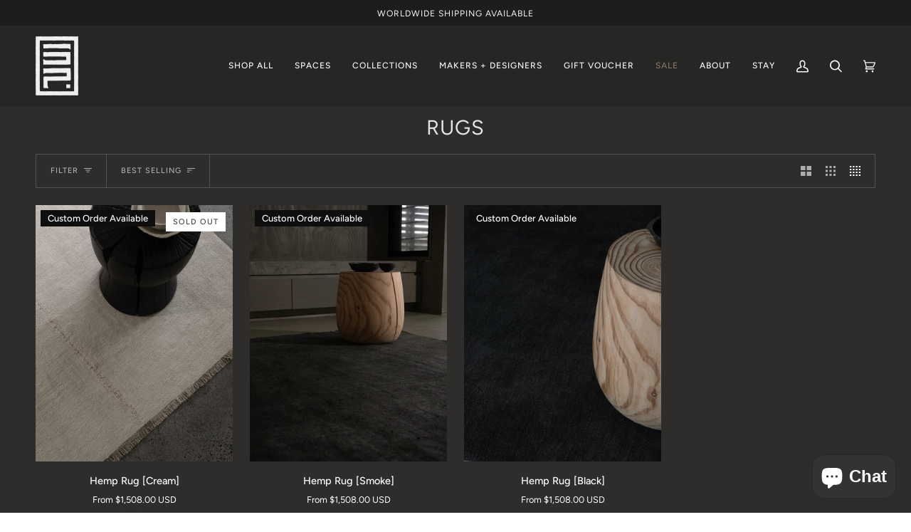

--- FILE ---
content_type: text/html; charset=utf-8
request_url: https://www.shackpalace.com/en-us/collections/rugs
body_size: 57945
content:



















<html
  class="no-js"
  lang="en"
  
><head>
    <script type="application/vnd.locksmith+json" data-locksmith>{"version":"v205","locked":false,"initialized":true,"scope":"collection","access_granted":true,"access_denied":false,"requires_customer":false,"manual_lock":false,"remote_lock":false,"has_timeout":false,"remote_rendered":null,"hide_resource":false,"hide_links_to_resource":false,"transparent":true,"locks":{"all":[],"opened":[]},"keys":[],"keys_signature":"3f32c77e0427a0dfb89582332909e32243e911ce09384964b5e98e5f7e228963","state":{"template":"collection","theme":175687074065,"product":null,"collection":"rugs","page":null,"blog":null,"article":null,"app":null},"now":1769107674,"path":"\/collections\/rugs","locale_root_url":"\/en-us","canonical_url":"https:\/\/www.shackpalace.com\/en-us\/collections\/rugs","customer_id":null,"customer_id_signature":"3f32c77e0427a0dfb89582332909e32243e911ce09384964b5e98e5f7e228963","cart":null}</script><script data-locksmith>!function(){var require=undefined,reqwest=function(){function succeed(e){var t=protocolRe.exec(e.url);return t=t&&t[1]||context.location.protocol,httpsRe.test(t)?twoHundo.test(e.request.status):!!e.request.response}function handleReadyState(e,t,n){return function(){return e._aborted?n(e.request):e._timedOut?n(e.request,"Request is aborted: timeout"):void(e.request&&4==e.request[readyState]&&(e.request.onreadystatechange=noop,succeed(e)?t(e.request):n(e.request)))}}function setHeaders(e,t){var n,s=t.headers||{};s.Accept=s.Accept||defaultHeaders.accept[t.type]||defaultHeaders.accept["*"];var r="undefined"!=typeof FormData&&t.data instanceof FormData;for(n in!t.crossOrigin&&!s[requestedWith]&&(s[requestedWith]=defaultHeaders.requestedWith),!s[contentType]&&!r&&(s[contentType]=t.contentType||defaultHeaders.contentType),s)s.hasOwnProperty(n)&&"setRequestHeader"in e&&e.setRequestHeader(n,s[n])}function setCredentials(e,t){"undefined"!=typeof t.withCredentials&&"undefined"!=typeof e.withCredentials&&(e.withCredentials=!!t.withCredentials)}function generalCallback(e){lastValue=e}function urlappend(e,t){return e+(/[?]/.test(e)?"&":"?")+t}function handleJsonp(e,t,n,s){var r=uniqid++,a=e.jsonpCallback||"callback",o=e.jsonpCallbackName||reqwest.getcallbackPrefix(r),i=new RegExp("((^|[?]|&)"+a+")=([^&]+)"),l=s.match(i),c=doc.createElement("script"),u=0,d=-1!==navigator.userAgent.indexOf("MSIE 10.0");return l?"?"===l[3]?s=s.replace(i,"$1="+o):o=l[3]:s=urlappend(s,a+"="+o),context[o]=generalCallback,c.type="text/javascript",c.src=s,c.async=!0,"undefined"!=typeof c.onreadystatechange&&!d&&(c.htmlFor=c.id="_reqwest_"+r),c.onload=c.onreadystatechange=function(){if(c[readyState]&&"complete"!==c[readyState]&&"loaded"!==c[readyState]||u)return!1;c.onload=c.onreadystatechange=null,c.onclick&&c.onclick(),t(lastValue),lastValue=undefined,head.removeChild(c),u=1},head.appendChild(c),{abort:function(){c.onload=c.onreadystatechange=null,n({},"Request is aborted: timeout",{}),lastValue=undefined,head.removeChild(c),u=1}}}function getRequest(e,t){var n,s=this.o,r=(s.method||"GET").toUpperCase(),a="string"==typeof s?s:s.url,o=!1!==s.processData&&s.data&&"string"!=typeof s.data?reqwest.toQueryString(s.data):s.data||null,i=!1;return("jsonp"==s.type||"GET"==r)&&o&&(a=urlappend(a,o),o=null),"jsonp"==s.type?handleJsonp(s,e,t,a):((n=s.xhr&&s.xhr(s)||xhr(s)).open(r,a,!1!==s.async),setHeaders(n,s),setCredentials(n,s),context[xDomainRequest]&&n instanceof context[xDomainRequest]?(n.onload=e,n.onerror=t,n.onprogress=function(){},i=!0):n.onreadystatechange=handleReadyState(this,e,t),s.before&&s.before(n),i?setTimeout(function(){n.send(o)},200):n.send(o),n)}function Reqwest(e,t){this.o=e,this.fn=t,init.apply(this,arguments)}function setType(e){return null===e?undefined:e.match("json")?"json":e.match("javascript")?"js":e.match("text")?"html":e.match("xml")?"xml":void 0}function init(o,fn){function complete(e){for(o.timeout&&clearTimeout(self.timeout),self.timeout=null;0<self._completeHandlers.length;)self._completeHandlers.shift()(e)}function success(resp){var type=o.type||resp&&setType(resp.getResponseHeader("Content-Type"));resp="jsonp"!==type?self.request:resp;var filteredResponse=globalSetupOptions.dataFilter(resp.responseText,type),r=filteredResponse;try{resp.responseText=r}catch(e){}if(r)switch(type){case"json":try{resp=context.JSON?context.JSON.parse(r):eval("("+r+")")}catch(err){return error(resp,"Could not parse JSON in response",err)}break;case"js":resp=eval(r);break;case"html":resp=r;break;case"xml":resp=resp.responseXML&&resp.responseXML.parseError&&resp.responseXML.parseError.errorCode&&resp.responseXML.parseError.reason?null:resp.responseXML}for(self._responseArgs.resp=resp,self._fulfilled=!0,fn(resp),self._successHandler(resp);0<self._fulfillmentHandlers.length;)resp=self._fulfillmentHandlers.shift()(resp);complete(resp)}function timedOut(){self._timedOut=!0,self.request.abort()}function error(e,t,n){for(e=self.request,self._responseArgs.resp=e,self._responseArgs.msg=t,self._responseArgs.t=n,self._erred=!0;0<self._errorHandlers.length;)self._errorHandlers.shift()(e,t,n);complete(e)}this.url="string"==typeof o?o:o.url,this.timeout=null,this._fulfilled=!1,this._successHandler=function(){},this._fulfillmentHandlers=[],this._errorHandlers=[],this._completeHandlers=[],this._erred=!1,this._responseArgs={};var self=this;fn=fn||function(){},o.timeout&&(this.timeout=setTimeout(function(){timedOut()},o.timeout)),o.success&&(this._successHandler=function(){o.success.apply(o,arguments)}),o.error&&this._errorHandlers.push(function(){o.error.apply(o,arguments)}),o.complete&&this._completeHandlers.push(function(){o.complete.apply(o,arguments)}),this.request=getRequest.call(this,success,error)}function reqwest(e,t){return new Reqwest(e,t)}function normalize(e){return e?e.replace(/\r?\n/g,"\r\n"):""}function serial(e,t){var n,s,r,a,o=e.name,i=e.tagName.toLowerCase(),l=function(e){e&&!e.disabled&&t(o,normalize(e.attributes.value&&e.attributes.value.specified?e.value:e.text))};if(!e.disabled&&o)switch(i){case"input":/reset|button|image|file/i.test(e.type)||(n=/checkbox/i.test(e.type),s=/radio/i.test(e.type),r=e.value,(!n&&!s||e.checked)&&t(o,normalize(n&&""===r?"on":r)));break;case"textarea":t(o,normalize(e.value));break;case"select":if("select-one"===e.type.toLowerCase())l(0<=e.selectedIndex?e.options[e.selectedIndex]:null);else for(a=0;e.length&&a<e.length;a++)e.options[a].selected&&l(e.options[a])}}function eachFormElement(){var e,t,a=this,n=function(e,t){var n,s,r;for(n=0;n<t.length;n++)for(r=e[byTag](t[n]),s=0;s<r.length;s++)serial(r[s],a)};for(t=0;t<arguments.length;t++)e=arguments[t],/input|select|textarea/i.test(e.tagName)&&serial(e,a),n(e,["input","select","textarea"])}function serializeQueryString(){return reqwest.toQueryString(reqwest.serializeArray.apply(null,arguments))}function serializeHash(){var n={};return eachFormElement.apply(function(e,t){e in n?(n[e]&&!isArray(n[e])&&(n[e]=[n[e]]),n[e].push(t)):n[e]=t},arguments),n}function buildParams(e,t,n,s){var r,a,o,i=/\[\]$/;if(isArray(t))for(a=0;t&&a<t.length;a++)o=t[a],n||i.test(e)?s(e,o):buildParams(e+"["+("object"==typeof o?a:"")+"]",o,n,s);else if(t&&"[object Object]"===t.toString())for(r in t)buildParams(e+"["+r+"]",t[r],n,s);else s(e,t)}var context=this,XHR2;if("window"in context)var doc=document,byTag="getElementsByTagName",head=doc[byTag]("head")[0];else try{XHR2=require("xhr2")}catch(ex){throw new Error("Peer dependency `xhr2` required! Please npm install xhr2")}var httpsRe=/^http/,protocolRe=/(^\w+):\/\//,twoHundo=/^(20\d|1223)$/,readyState="readyState",contentType="Content-Type",requestedWith="X-Requested-With",uniqid=0,callbackPrefix="reqwest_"+ +new Date,lastValue,xmlHttpRequest="XMLHttpRequest",xDomainRequest="XDomainRequest",noop=function(){},isArray="function"==typeof Array.isArray?Array.isArray:function(e){return e instanceof Array},defaultHeaders={contentType:"application/x-www-form-urlencoded",requestedWith:xmlHttpRequest,accept:{"*":"text/javascript, text/html, application/xml, text/xml, */*",xml:"application/xml, text/xml",html:"text/html",text:"text/plain",json:"application/json, text/javascript",js:"application/javascript, text/javascript"}},xhr=function(e){if(!0!==e.crossOrigin)return context[xmlHttpRequest]?new XMLHttpRequest:XHR2?new XHR2:new ActiveXObject("Microsoft.XMLHTTP");var t=context[xmlHttpRequest]?new XMLHttpRequest:null;if(t&&"withCredentials"in t)return t;if(context[xDomainRequest])return new XDomainRequest;throw new Error("Browser does not support cross-origin requests")},globalSetupOptions={dataFilter:function(e){return e}};return Reqwest.prototype={abort:function(){this._aborted=!0,this.request.abort()},retry:function(){init.call(this,this.o,this.fn)},then:function(e,t){return e=e||function(){},t=t||function(){},this._fulfilled?this._responseArgs.resp=e(this._responseArgs.resp):this._erred?t(this._responseArgs.resp,this._responseArgs.msg,this._responseArgs.t):(this._fulfillmentHandlers.push(e),this._errorHandlers.push(t)),this},always:function(e){return this._fulfilled||this._erred?e(this._responseArgs.resp):this._completeHandlers.push(e),this},fail:function(e){return this._erred?e(this._responseArgs.resp,this._responseArgs.msg,this._responseArgs.t):this._errorHandlers.push(e),this},"catch":function(e){return this.fail(e)}},reqwest.serializeArray=function(){var n=[];return eachFormElement.apply(function(e,t){n.push({name:e,value:t})},arguments),n},reqwest.serialize=function(){if(0===arguments.length)return"";var e,t=Array.prototype.slice.call(arguments,0);return(e=t.pop())&&e.nodeType&&t.push(e)&&(e=null),e&&(e=e.type),("map"==e?serializeHash:"array"==e?reqwest.serializeArray:serializeQueryString).apply(null,t)},reqwest.toQueryString=function(e,t){var n,s,r=t||!1,a=[],o=encodeURIComponent,i=function(e,t){t="function"==typeof t?t():null==t?"":t,a[a.length]=o(e)+"="+o(t)};if(isArray(e))for(s=0;e&&s<e.length;s++)i(e[s].name,e[s].value);else for(n in e)e.hasOwnProperty(n)&&buildParams(n,e[n],r,i);return a.join("&").replace(/%20/g,"+")},reqwest.getcallbackPrefix=function(){return callbackPrefix},reqwest.compat=function(e,t){return e&&(e.type&&(e.method=e.type)&&delete e.type,e.dataType&&(e.type=e.dataType),e.jsonpCallback&&(e.jsonpCallbackName=e.jsonpCallback)&&delete e.jsonpCallback,e.jsonp&&(e.jsonpCallback=e.jsonp)),new Reqwest(e,t)},reqwest.ajaxSetup=function(e){for(var t in e=e||{})globalSetupOptions[t]=e[t]},reqwest}();
/*!
  * Reqwest! A general purpose XHR connection manager
  * license MIT (c) Dustin Diaz 2015
  * https://github.com/ded/reqwest
  */!function(){var o=window.Locksmith={},e=document.querySelector('script[type="application/vnd.locksmith+json"]'),n=e&&e.innerHTML;if(o.state={},o.util={},o.loading=!1,n)try{o.state=JSON.parse(n)}catch(u){}if(document.addEventListener&&document.querySelector){var s,r,a,t=[76,79,67,75,83,77,73,84,72,49,49],i=function(){r=t.slice(0)},l="style",c=function(e){e&&27!==e.keyCode&&"click"!==e.type||(document.removeEventListener("keydown",c),document.removeEventListener("click",c),s&&document.body.removeChild(s),s=null)};i(),document.addEventListener("keyup",function(e){if(e.keyCode===r[0]){if(clearTimeout(a),r.shift(),0<r.length)return void(a=setTimeout(i,1e3));i(),c(),(s=document.createElement("div"))[l].width="50%",s[l].maxWidth="1000px",s[l].height="85%",s[l].border="1px rgba(0, 0, 0, 0.2) solid",s[l].background="rgba(255, 255, 255, 0.99)",s[l].borderRadius="4px",s[l].position="fixed",s[l].top="50%",s[l].left="50%",s[l].transform="translateY(-50%) translateX(-50%)",s[l].boxShadow="0 2px 5px rgba(0, 0, 0, 0.3), 0 0 100vh 100vw rgba(0, 0, 0, 0.5)",s[l].zIndex="2147483645";var t=document.createElement("textarea");t.value=JSON.stringify(JSON.parse(n),null,2),t[l].border="none",t[l].display="block",t[l].boxSizing="border-box",t[l].width="100%",t[l].height="100%",t[l].background="transparent",t[l].padding="22px",t[l].fontFamily="monospace",t[l].fontSize="14px",t[l].color="#333",t[l].resize="none",t[l].outline="none",t.readOnly=!0,s.appendChild(t),document.body.appendChild(s),t.addEventListener("click",function(e){e.stopImmediatePropagation()}),t.select(),document.addEventListener("keydown",c),document.addEventListener("click",c)}})}o.isEmbedded=-1!==window.location.search.indexOf("_ab=0&_fd=0&_sc=1"),o.path=o.state.path||window.location.pathname,o.basePath=o.state.locale_root_url.concat("/apps/locksmith").replace(/^\/\//,"/"),o.reloading=!1,o.util.console=window.console||{log:function(){},error:function(){}},o.util.makeUrl=function(e,t){var n,s=o.basePath+e,r=[],a=o.cache();for(n in a)r.push(n+"="+encodeURIComponent(a[n]));for(n in t)r.push(n+"="+encodeURIComponent(t[n]));return o.state.customer_id&&(r.push("customer_id="+encodeURIComponent(o.state.customer_id)),r.push("customer_id_signature="+encodeURIComponent(o.state.customer_id_signature))),s+=(-1===s.indexOf("?")?"?":"&")+r.join("&")},o._initializeCallbacks=[],o.on=function(e,t){if("initialize"!==e)throw'Locksmith.on() currently only supports the "initialize" event';o._initializeCallbacks.push(t)},o.initializeSession=function(e){if(!o.isEmbedded){var t=!1,n=!0,s=!0;(e=e||{}).silent&&(s=n=!(t=!0)),o.ping({silent:t,spinner:n,reload:s,callback:function(){o._initializeCallbacks.forEach(function(e){e()})}})}},o.cache=function(e){var t={};try{var n=function r(e){return(document.cookie.match("(^|; )"+e+"=([^;]*)")||0)[2]};t=JSON.parse(decodeURIComponent(n("locksmith-params")||"{}"))}catch(u){}if(e){for(var s in e)t[s]=e[s];document.cookie="locksmith-params=; expires=Thu, 01 Jan 1970 00:00:00 GMT; path=/",document.cookie="locksmith-params="+encodeURIComponent(JSON.stringify(t))+"; path=/"}return t},o.cache.cart=o.state.cart,o.cache.cartLastSaved=null,o.params=o.cache(),o.util.reload=function(){o.reloading=!0;try{window.location.href=window.location.href.replace(/#.*/,"")}catch(u){o.util.console.error("Preferred reload method failed",u),window.location.reload()}},o.cache.saveCart=function(e){if(!o.cache.cart||o.cache.cart===o.cache.cartLastSaved)return e?e():null;var t=o.cache.cartLastSaved;o.cache.cartLastSaved=o.cache.cart,reqwest({url:"/cart/update.json",method:"post",type:"json",data:{attributes:{locksmith:o.cache.cart}},complete:e,error:function(e){if(o.cache.cartLastSaved=t,!o.reloading)throw e}})},o.util.spinnerHTML='<style>body{background:#FFF}@keyframes spin{from{transform:rotate(0deg)}to{transform:rotate(360deg)}}#loading{display:flex;width:100%;height:50vh;color:#777;align-items:center;justify-content:center}#loading .spinner{display:block;animation:spin 600ms linear infinite;position:relative;width:50px;height:50px}#loading .spinner-ring{stroke:currentColor;stroke-dasharray:100%;stroke-width:2px;stroke-linecap:round;fill:none}</style><div id="loading"><div class="spinner"><svg width="100%" height="100%"><svg preserveAspectRatio="xMinYMin"><circle class="spinner-ring" cx="50%" cy="50%" r="45%"></circle></svg></svg></div></div>',o.util.clobberBody=function(e){document.body.innerHTML=e},o.util.clobberDocument=function(e){e.responseText&&(e=e.responseText),document.documentElement&&document.removeChild(document.documentElement);var t=document.open("text/html","replace");t.writeln(e),t.close(),setTimeout(function(){var e=t.querySelector("[autofocus]");e&&e.focus()},100)},o.util.serializeForm=function(e){if(e&&"FORM"===e.nodeName){var t,n,s={};for(t=e.elements.length-1;0<=t;t-=1)if(""!==e.elements[t].name)switch(e.elements[t].nodeName){case"INPUT":switch(e.elements[t].type){default:case"text":case"hidden":case"password":case"button":case"reset":case"submit":s[e.elements[t].name]=e.elements[t].value;break;case"checkbox":case"radio":e.elements[t].checked&&(s[e.elements[t].name]=e.elements[t].value);break;case"file":}break;case"TEXTAREA":s[e.elements[t].name]=e.elements[t].value;break;case"SELECT":switch(e.elements[t].type){case"select-one":s[e.elements[t].name]=e.elements[t].value;break;case"select-multiple":for(n=e.elements[t].options.length-1;0<=n;n-=1)e.elements[t].options[n].selected&&(s[e.elements[t].name]=e.elements[t].options[n].value)}break;case"BUTTON":switch(e.elements[t].type){case"reset":case"submit":case"button":s[e.elements[t].name]=e.elements[t].value}}return s}},o.util.on=function(e,a,o,t){t=t||document;var i="locksmith-"+e+a,n=function(e){var t=e.target,n=e.target.parentElement,s=t.className.baseVal||t.className||"",r=n.className.baseVal||n.className||"";("string"==typeof s&&-1!==s.split(/\s+/).indexOf(a)||"string"==typeof r&&-1!==r.split(/\s+/).indexOf(a))&&!e[i]&&(e[i]=!0,o(e))};t.attachEvent?t.attachEvent(e,n):t.addEventListener(e,n,!1)},o.util.enableActions=function(e){o.util.on("click","locksmith-action",function(e){e.preventDefault();var t=e.target;t.dataset.confirmWith&&!confirm(t.dataset.confirmWith)||(t.disabled=!0,t.innerText=t.dataset.disableWith,o.post("/action",t.dataset.locksmithParams,{spinner:!1,type:"text",success:function(e){(e=JSON.parse(e.responseText)).message&&alert(e.message),o.util.reload()}}))},e)},o.util.inject=function(e,t){var n=["data","locksmith","append"];if(-1!==t.indexOf(n.join("-"))){var s=document.createElement("div");s.innerHTML=t,e.appendChild(s)}else e.innerHTML=t;var r,a,o=e.querySelectorAll("script");for(a=0;a<o.length;++a){r=o[a];var i=document.createElement("script");if(r.type&&(i.type=r.type),r.src)i.src=r.src;else{var l=document.createTextNode(r.innerHTML);i.appendChild(l)}e.appendChild(i)}var c=e.querySelector("[autofocus]");c&&c.focus()},o.post=function(e,t,n){!1!==(n=n||{}).spinner&&o.util.clobberBody(o.util.spinnerHTML);var s={};n.container===document?(s.layout=1,n.success=function(e){document.getElementById(n.container);o.util.clobberDocument(e)}):n.container&&(s.layout=0,n.success=function(e){var t=document.getElementById(n.container);o.util.inject(t,e),t.id===t.firstChild.id&&t.parentElement.replaceChild(t.firstChild,t)}),n.form_type&&(t.form_type=n.form_type),n.include_layout_classes!==undefined&&(t.include_layout_classes=n.include_layout_classes),n.lock_id!==undefined&&(t.lock_id=n.lock_id),o.loading=!0;var r=o.util.makeUrl(e,s);reqwest({url:r,method:"post",type:n.type||"html",data:t,complete:function(){o.loading=!1},error:function(e){if(!o.reloading)if("dashboard.weglot.com"!==window.location.host){if(!n.silent)throw alert("Something went wrong! Please refresh and try again."),e;console.error(e)}else console.error(e)},success:n.success||o.util.clobberDocument})},o.postResource=function(e,t){e.path=o.path,e.search=window.location.search,e.state=o.state,e.passcode&&(e.passcode=e.passcode.trim()),e.email&&(e.email=e.email.trim()),e.state.cart=o.cache.cart,e.locksmith_json=o.jsonTag,e.locksmith_json_signature=o.jsonTagSignature,o.post("/resource",e,t)},o.ping=function(e){if(!o.isEmbedded){e=e||{};var t=function(){e.reload?o.util.reload():"function"==typeof e.callback&&e.callback()};o.post("/ping",{path:o.path,search:window.location.search,state:o.state},{spinner:!!e.spinner,silent:"undefined"==typeof e.silent||e.silent,type:"text",success:function(e){(e=JSON.parse(e.responseText)).messages&&0<e.messages.length&&o.showMessages(e.messages),e.cart&&o.cache.cart!==e.cart?(o.cache.cart=e.cart,o.cache.saveCart(function(){t(),e.cart&&e.cart.match(/^.+:/)&&o.util.reload()})):t()}})}},o.timeoutMonitor=function(){var e=o.cache.cart;o.ping({callback:function(){e!==o.cache.cart||setTimeout(function(){o.timeoutMonitor()},6e4)}})},o.showMessages=function(e){var t=document.createElement("div");t.style.position="fixed",t.style.left=0,t.style.right=0,t.style.bottom="-50px",t.style.opacity=0,t.style.background="#191919",t.style.color="#ddd",t.style.transition="bottom 0.2s, opacity 0.2s",t.style.zIndex=999999,t.innerHTML="        <style>          .locksmith-ab .locksmith-b { display: none; }          .locksmith-ab.toggled .locksmith-b { display: flex; }          .locksmith-ab.toggled .locksmith-a { display: none; }          .locksmith-flex { display: flex; flex-wrap: wrap; justify-content: space-between; align-items: center; padding: 10px 20px; }          .locksmith-message + .locksmith-message { border-top: 1px #555 solid; }          .locksmith-message a { color: inherit; font-weight: bold; }          .locksmith-message a:hover { color: inherit; opacity: 0.8; }          a.locksmith-ab-toggle { font-weight: inherit; text-decoration: underline; }          .locksmith-text { flex-grow: 1; }          .locksmith-cta { flex-grow: 0; text-align: right; }          .locksmith-cta button { transform: scale(0.8); transform-origin: left; }          .locksmith-cta > * { display: block; }          .locksmith-cta > * + * { margin-top: 10px; }          .locksmith-message a.locksmith-close { flex-grow: 0; text-decoration: none; margin-left: 15px; font-size: 30px; font-family: monospace; display: block; padding: 2px 10px; }                    @media screen and (max-width: 600px) {            .locksmith-wide-only { display: none !important; }            .locksmith-flex { padding: 0 15px; }            .locksmith-flex > * { margin-top: 5px; margin-bottom: 5px; }            .locksmith-cta { text-align: left; }          }                    @media screen and (min-width: 601px) {            .locksmith-narrow-only { display: none !important; }          }        </style>      "+e.map(function(e){return'<div class="locksmith-message">'+e+"</div>"}).join(""),document.body.appendChild(t),document.body.style.position="relative",document.body.parentElement.style.paddingBottom=t.offsetHeight+"px",setTimeout(function(){t.style.bottom=0,t.style.opacity=1},50),o.util.on("click","locksmith-ab-toggle",function(e){e.preventDefault();for(var t=e.target.parentElement;-1===t.className.split(" ").indexOf("locksmith-ab");)t=t.parentElement;-1!==t.className.split(" ").indexOf("toggled")?t.className=t.className.replace("toggled",""):t.className=t.className+" toggled"}),o.util.enableActions(t)}}()}();</script>
      <script data-locksmith>Locksmith.cache.cart=null</script>

  <script data-locksmith>Locksmith.jsonTag="\u003cscript type=\"application\/vnd.locksmith+json\" data-locksmith\u003e{\"version\":\"v205\",\"locked\":false,\"initialized\":true,\"scope\":\"collection\",\"access_granted\":true,\"access_denied\":false,\"requires_customer\":false,\"manual_lock\":false,\"remote_lock\":false,\"has_timeout\":false,\"remote_rendered\":null,\"hide_resource\":false,\"hide_links_to_resource\":false,\"transparent\":true,\"locks\":{\"all\":[],\"opened\":[]},\"keys\":[],\"keys_signature\":\"3f32c77e0427a0dfb89582332909e32243e911ce09384964b5e98e5f7e228963\",\"state\":{\"template\":\"collection\",\"theme\":175687074065,\"product\":null,\"collection\":\"rugs\",\"page\":null,\"blog\":null,\"article\":null,\"app\":null},\"now\":1769107674,\"path\":\"\\\/collections\\\/rugs\",\"locale_root_url\":\"\\\/en-us\",\"canonical_url\":\"https:\\\/\\\/www.shackpalace.com\\\/en-us\\\/collections\\\/rugs\",\"customer_id\":null,\"customer_id_signature\":\"3f32c77e0427a0dfb89582332909e32243e911ce09384964b5e98e5f7e228963\",\"cart\":null}\u003c\/script\u003e";Locksmith.jsonTagSignature="02114e16e0739aafd31233493857bb37b17fb4aeed94386d657056c48d851e8c"</script>
    <meta charset="utf-8">
    <meta http-equiv="X-UA-Compatible" content="IE=edge,chrome=1">
    <meta name="viewport" content="width=device-width,initial-scale=1,viewport-fit=cover">
    <meta name="theme-color" content="#2e2d2b"><link rel="canonical" href="https://www.shackpalace.com/en-us/collections/rugs"><!-- ======================= Pipeline Theme V6.5.1 ========================= -->

    <link rel="preconnect" href="https://cdn.shopify.com" crossorigin>
    <link rel="preconnect" href="https://fonts.shopify.com" crossorigin>
    <link rel="preconnect" href="https://monorail-edge.shopifysvc.com" crossorigin>

    <link rel="preload" href="//www.shackpalace.com/cdn/shop/t/28/assets/lazysizes.js?v=111431644619468174291742278328" as="script">
    <link rel="preload" href="//www.shackpalace.com/cdn/shop/t/28/assets/vendor.js?v=131139509784942254651742278328" as="script">
    <link rel="preload" href="//www.shackpalace.com/cdn/shop/t/28/assets/theme.js?v=63350653226495382851742278328" as="script">
    <link rel="preload" href="//www.shackpalace.com/cdn/shop/t/28/assets/theme.css?v=115210586290739530141742278328" as="style"><link rel="shortcut icon" href="//www.shackpalace.com/cdn/shop/files/Favicon-05_32x32.png?v=1679970386" type="image/png"><!-- Title and description ================================================ -->
    
    <title>
      

    Rugs
&ndash; Shack Palace

    </title><!-- /snippets/social-meta-tags.liquid --><meta property="og:site_name" content="Shack Palace">
<meta property="og:url" content="https://www.shackpalace.com/en-us/collections/rugs"><meta property="og:title" content="Rugs">
<meta property="og:type" content="website">
<meta property="og:description" content="Beautiful, artisan objects that have been created with integrity &amp; honesty and can be incorporated simply into purposeful &amp; mindful daily rituals.
">
<meta property="og:image" content="http://www.shackpalace.com/cdn/shop/files/New_Logo-03.png?v=1595287945">
<meta property="og:image:secure_url" content="https://www.shackpalace.com/cdn/shop/files/New_Logo-03.png?v=1595287945">
<meta property="og:image:width" content="957">
    <meta property="og:image:height" content="926">


<meta name="twitter:site" content="@">
<meta name="twitter:card" content="summary_large_image"><meta name="twitter:title" content="Rugs">
<meta name="twitter:description" content="Beautiful, artisan objects that have been created with integrity &amp; honesty and can be incorporated simply into purposeful &amp; mindful daily rituals.
">
<!-- CSS ================================================================== -->

    <link href="//www.shackpalace.com/cdn/shop/t/28/assets/font-settings.css?v=2067511132244591231762231226" rel="stylesheet" type="text/css" media="all" />

    <!-- /snippets/css-variables.liquid -->


<style data-shopify>

:root {
/* ================ Layout Variables ================ */






--LAYOUT-WIDTH: 1450px;
--LAYOUT-GUTTER: 24px;
--LAYOUT-GUTTER-OFFSET: -24px;
--NAV-GUTTER: 15px;
--LAYOUT-OUTER: 50px;

/* ================ Product video ================ */

--COLOR-VIDEO-BG: #d7d7d7;


/* ================ Color Variables ================ */

/* === Backgrounds ===*/
--COLOR-BG: #e4e4e4;
--COLOR-BG-ACCENT: #e4e4e4;

/* === Text colors ===*/
--COLOR-TEXT-DARK: #453939;
--COLOR-TEXT: #656565;
--COLOR-TEXT-LIGHT: #8b8b8b;

/* === Bright color ===*/
--COLOR-PRIMARY: #877561;
--COLOR-PRIMARY-HOVER: #664f36;
--COLOR-PRIMARY-FADE: rgba(135, 117, 97, 0.05);
--COLOR-PRIMARY-FADE-HOVER: rgba(135, 117, 97, 0.1);--COLOR-PRIMARY-OPPOSITE: #ffffff;

/* === Secondary/link Color ===*/
--COLOR-SECONDARY: #2e2d2b;
--COLOR-SECONDARY-HOVER: #070705;
--COLOR-SECONDARY-FADE: rgba(46, 45, 43, 0.05);
--COLOR-SECONDARY-FADE-HOVER: rgba(46, 45, 43, 0.1);--COLOR-SECONDARY-OPPOSITE: #ffffff;

/* === Shades of grey ===*/
--COLOR-A5:  rgba(101, 101, 101, 0.05);
--COLOR-A10: rgba(101, 101, 101, 0.1);
--COLOR-A20: rgba(101, 101, 101, 0.2);
--COLOR-A35: rgba(101, 101, 101, 0.35);
--COLOR-A50: rgba(101, 101, 101, 0.5);
--COLOR-A80: rgba(101, 101, 101, 0.8);
--COLOR-A90: rgba(101, 101, 101, 0.9);
--COLOR-A95: rgba(101, 101, 101, 0.95);


/* ================ Inverted Color Variables ================ */

--INVERSE-BG: #2e2d2b;
--INVERSE-BG-ACCENT: #222324;

/* === Text colors ===*/
--INVERSE-TEXT-DARK: #ffffff;
--INVERSE-TEXT: #e4e4e4;
--INVERSE-TEXT-LIGHT: #adadad;

/* === Bright color ===*/
--INVERSE-PRIMARY: #baad9e;
--INVERSE-PRIMARY-HOVER: #ac8960;
--INVERSE-PRIMARY-FADE: rgba(186, 173, 158, 0.05);
--INVERSE-PRIMARY-FADE-HOVER: rgba(186, 173, 158, 0.1);--INVERSE-PRIMARY-OPPOSITE: #000000;


/* === Second Color ===*/
--INVERSE-SECONDARY: #f7f7f7;
--INVERSE-SECONDARY-HOVER: #d7cbcb;
--INVERSE-SECONDARY-FADE: rgba(247, 247, 247, 0.05);
--INVERSE-SECONDARY-FADE-HOVER: rgba(247, 247, 247, 0.1);--INVERSE-SECONDARY-OPPOSITE: #050505;


/* === Shades of grey ===*/
--INVERSE-A5:  rgba(228, 228, 228, 0.05);
--INVERSE-A10: rgba(228, 228, 228, 0.1);
--INVERSE-A20: rgba(228, 228, 228, 0.2);
--INVERSE-A35: rgba(228, 228, 228, 0.3);
--INVERSE-A80: rgba(228, 228, 228, 0.8);
--INVERSE-A90: rgba(228, 228, 228, 0.9);
--INVERSE-A95: rgba(228, 228, 228, 0.95);


/* ================ Bright Color Variables ================ */

--BRIGHT-BG: #e4e4e4;
--BRIGHT-BG-ACCENT: #f7f7f7;

/* === Text colors ===*/
--BRIGHT-TEXT-DARK: #ffffff;
--BRIGHT-TEXT: #f7f7f7;
--BRIGHT-TEXT-LIGHT: #f1f1f1;

/* === Bright color ===*/
--BRIGHT-PRIMARY: #877561;
--BRIGHT-PRIMARY-HOVER: #664f36;
--BRIGHT-PRIMARY-FADE: rgba(135, 117, 97, 0.05);
--BRIGHT-PRIMARY-FADE-HOVER: rgba(135, 117, 97, 0.1);--BRIGHT-PRIMARY-OPPOSITE: #ffffff;


/* === Second Color ===*/
--BRIGHT-SECONDARY: #877561;
--BRIGHT-SECONDARY-HOVER: #664f36;
--BRIGHT-SECONDARY-FADE: rgba(135, 117, 97, 0.05);
--BRIGHT-SECONDARY-FADE-HOVER: rgba(135, 117, 97, 0.1);--BRIGHT-SECONDARY-OPPOSITE: #ffffff;


/* === Shades of grey ===*/
--BRIGHT-A5:  rgba(247, 247, 247, 0.05);
--BRIGHT-A10: rgba(247, 247, 247, 0.1);
--BRIGHT-A20: rgba(247, 247, 247, 0.2);
--BRIGHT-A35: rgba(247, 247, 247, 0.3);
--BRIGHT-A80: rgba(247, 247, 247, 0.8);
--BRIGHT-A90: rgba(247, 247, 247, 0.9);
--BRIGHT-A95: rgba(247, 247, 247, 0.95);


/* === Account Bar ===*/
--COLOR-ANNOUNCEMENT-BG: #1d1d1d;
--COLOR-ANNOUNCEMENT-TEXT: #f7f7f7;

/* === Nav and dropdown link background ===*/
--COLOR-NAV: #262625;
--COLOR-NAV-TEXT: #f7f7f7;
--COLOR-NAV-TEXT-DARK: #d7cbcb;
--COLOR-NAV-TEXT-LIGHT: #b8b8b8;
--COLOR-NAV-BORDER: #262625;
--COLOR-NAV-A10: rgba(247, 247, 247, 0.1);
--COLOR-NAV-A50: rgba(247, 247, 247, 0.5);
--COLOR-HIGHLIGHT-LINK: #877561;

/* === Site Footer ===*/
--COLOR-FOOTER-BG: #1d1d1d;
--COLOR-FOOTER-TEXT: #dfdfdf;
--COLOR-FOOTER-A5: rgba(223, 223, 223, 0.05);
--COLOR-FOOTER-A15: rgba(223, 223, 223, 0.15);
--COLOR-FOOTER-A90: rgba(223, 223, 223, 0.9);

/* === Sub-Footer ===*/
--COLOR-SUB-FOOTER-BG: #1d1d1d;
--COLOR-SUB-FOOTER-TEXT: #e4e4e4;
--COLOR-SUB-FOOTER-A5: rgba(228, 228, 228, 0.05);
--COLOR-SUB-FOOTER-A15: rgba(228, 228, 228, 0.15);
--COLOR-SUB-FOOTER-A90: rgba(228, 228, 228, 0.9);

/* === Products ===*/
--PRODUCT-GRID-ASPECT-RATIO: 130.0%;

/* === Product badges ===*/
--COLOR-BADGE: #ffffff;
--COLOR-BADGE-TEXT: #424242;
--COLOR-BADGE-TEXT-HOVER: #686868;
--COLOR-BADGE-HAIRLINE: #f6f6f6;

/* === Product item slider ===*/--COLOR-PRODUCT-SLIDER: #ffffff;--COLOR-PRODUCT-SLIDER-OPPOSITE: rgba(13, 13, 13, 0.06);/* === disabled form colors ===*/
--COLOR-DISABLED-BG: #d7d7d7;
--COLOR-DISABLED-TEXT: #b8b8b8;

--INVERSE-DISABLED-BG: #403f3e;
--INVERSE-DISABLED-TEXT: #6e6d6c;

/* === Button Radius === */
--BUTTON-RADIUS: 0px;


/* ================ Typography ================ */

--FONT-STACK-BODY: Figtree, sans-serif;
--FONT-STYLE-BODY: normal;
--FONT-WEIGHT-BODY: 400;
--FONT-WEIGHT-BODY-BOLD: 500;
--FONT-ADJUST-BODY: 1.0;

--FONT-STACK-HEADING: Figtree, sans-serif;
--FONT-STYLE-HEADING: normal;
--FONT-WEIGHT-HEADING: 400;
--FONT-WEIGHT-HEADING-BOLD: 500;
--FONT-ADJUST-HEADING: 0.9;

  --FONT-HEADING-SPACE: 1px;
  --FONT-HEADING-CAPS: uppercase;

--FONT-STACK-ACCENT: Figtree, sans-serif;
--FONT-STYLE-ACCENT: normal;
--FONT-WEIGHT-ACCENT: 400;
--FONT-WEIGHT-ACCENT-BOLD: 500;
--FONT-ADJUST-ACCENT: 0.95;
--FONT-SPACING-ACCENT: 1px;

--FONT-STACK-NAV: Figtree, sans-serif;
--FONT-STYLE-NAV: normal;
--FONT-ADJUST-NAV: 1.0;

--FONT-WEIGHT-NAV: 400;
--FONT-WEIGHT-NAV-BOLD: 500;

  --FONT-WEIGHT-NAV: var(--FONT-WEIGHT-NAV-BOLD);


--ICO-SELECT: url('//www.shackpalace.com/cdn/shop/t/28/assets/ico-select.svg?v=168287917812772115621742278328');

/* ================ Photo correction ================ */
--PHOTO-CORRECTION: 100%;



}

</style>


    <link href="//www.shackpalace.com/cdn/shop/t/28/assets/theme.css?v=115210586290739530141742278328" rel="stylesheet" type="text/css" media="all" />

    <script>
    document.documentElement.className = document.documentElement.className.replace('no-js', 'js');

    
      document.documentElement.classList.add('aos-initialized');let root = '/en-us';
    if (root[root.length - 1] !== '/') {
      root = `${root}/`;
    }
    var theme = {
      routes: {
        root_url: root,
        cart: '/en-us/cart',
        cart_add_url: '/en-us/cart/add',
        product_recommendations_url: '/en-us/recommendations/products',
        account_addresses_url: '/en-us/account/addresses'
      },
      state: {
        cartOpen: null,
      },
      sizes: {
        small: 480,
        medium: 768,
        large: 1100,
        widescreen: 1400
      },
      keyboardKeys: {
        TAB: 9,
        ENTER: 13,
        ESCAPE: 27,
        SPACE: 32,
        LEFTARROW: 37,
        RIGHTARROW: 39
      },
      assets: {
        photoswipe: '//www.shackpalace.com/cdn/shop/t/28/assets/photoswipe.js?v=162613001030112971491742278328',
        smoothscroll: '//www.shackpalace.com/cdn/shop/t/28/assets/smoothscroll.js?v=37906625415260927261742278328',
        swatches: '//www.shackpalace.com/cdn/shop/t/28/assets/swatches.json?v=55784568789597856681742278328',
        noImage: '//www.shackpalace.com/cdn/shopifycloud/storefront/assets/no-image-2048-a2addb12.gif',
        base: '//www.shackpalace.com/cdn/shop/t/28/assets/'
      },
      strings: {
        swatchesKey: "Color, Colour",
        addToCart: "Add to Cart",
        estimateShipping: "Estimate shipping",
        noShippingAvailable: "We do not ship to this destination.",
        free: "Free",
        from: "From",
        preOrder: "Pre-order",
        soldOut: "Sold Out",
        sale: "Sale",
        subscription: "Subscription",
        unavailable: "Unavailable",
        unitPrice: "Unit price",
        unitPriceSeparator: "per",
        stockout: "All available stock is in cart",
        products: "Products",
        pages: "Pages",
        collections: "Collections",
        resultsFor: "Results for",
        noResultsFor: "No results for",
        articles: "Articles",
        successMessage: "Link copied to clipboard",
      },
      settings: {
        badge_sale_type: "dollar",
        search_products: true,
        search_collections: true,
        search_pages: true,
        search_articles: true,
        animate_hover: true,
        animate_scroll: true,
        show_locale_desktop: null,
        show_locale_mobile: null,
        show_currency_desktop: null,
        show_currency_mobile: null,
        currency_select_type: "country",
        currency_code_enable: true,
        excluded_collections_strict: ["all"," frontpage"],
        excluded_collections: ["sibling"]
      },
      info: {
        name: 'pipeline'
      },
      version: '6.5.1',
      moneyFormat: "${{amount}}",
      shopCurrency: "AUD",
      currencyCode: "USD"
    }
    let windowInnerHeight = window.innerHeight;
    document.documentElement.style.setProperty('--full-screen', `${windowInnerHeight}px`);
    document.documentElement.style.setProperty('--three-quarters', `${windowInnerHeight * 0.75}px`);
    document.documentElement.style.setProperty('--two-thirds', `${windowInnerHeight * 0.66}px`);
    document.documentElement.style.setProperty('--one-half', `${windowInnerHeight * 0.5}px`);
    document.documentElement.style.setProperty('--one-third', `${windowInnerHeight * 0.33}px`);
    document.documentElement.style.setProperty('--one-fifth', `${windowInnerHeight * 0.2}px`);

    window.lazySizesConfig = window.lazySizesConfig || {};
    window.lazySizesConfig.loadHidden = false;
    window.isRTL = document.documentElement.getAttribute('dir') === 'rtl';
    </script><!-- Theme Javascript ============================================================== -->
    <script src="//www.shackpalace.com/cdn/shop/t/28/assets/lazysizes.js?v=111431644619468174291742278328" async="async"></script>
    <script src="//www.shackpalace.com/cdn/shop/t/28/assets/vendor.js?v=131139509784942254651742278328" defer="defer"></script>
    <script src="//www.shackpalace.com/cdn/shop/t/28/assets/theme.js?v=63350653226495382851742278328" defer="defer"></script>

    <script>
      (function () {
        function onPageShowEvents() {
          if ('requestIdleCallback' in window) {
            requestIdleCallback(initCartEvent, { timeout: 500 })
          } else {
            initCartEvent()
          }
          function initCartEvent(){
            window.fetch(window.theme.routes.cart + '.js')
            .then((response) => {
              if(!response.ok){
                throw {status: response.statusText};
              }
              return response.json();
            })
            .then((response) => {
              document.dispatchEvent(new CustomEvent('theme:cart:change', {
                detail: {
                  cart: response,
                },
                bubbles: true,
              }));
              return response;
            })
            .catch((e) => {
              console.error(e);
            });
          }
        };
        window.onpageshow = onPageShowEvents;
      })();
    </script>

    <script type="text/javascript">
      if (window.MSInputMethodContext && document.documentMode) {
        var scripts = document.getElementsByTagName('script')[0];
        var polyfill = document.createElement("script");
        polyfill.defer = true;
        polyfill.src = "//www.shackpalace.com/cdn/shop/t/28/assets/ie11.js?v=144489047535103983231742278328";

        scripts.parentNode.insertBefore(polyfill, scripts);
      }
    </script>

    <!-- Shopify app scripts =========================================================== -->
    
  <script>window.performance && window.performance.mark && window.performance.mark('shopify.content_for_header.start');</script><meta name="google-site-verification" content="b9N3utLE0fO2cM2GnxHdQTENXaH3_SW8N6Lx1r47hQk">
<meta name="google-site-verification" content="6RT5X0-tVMuP0e7QuRS1dfQB8vgGzPWzqSDDW1b8n7c">
<meta name="facebook-domain-verification" content="g6uw6yngvuldkf9je7aig1yv6v32u1">
<meta id="shopify-digital-wallet" name="shopify-digital-wallet" content="/23337143/digital_wallets/dialog">
<meta name="shopify-checkout-api-token" content="ad01778de9071f3c86275e7fcb9fd13d">
<meta id="in-context-paypal-metadata" data-shop-id="23337143" data-venmo-supported="false" data-environment="production" data-locale="en_US" data-paypal-v4="true" data-currency="USD">
<link rel="alternate" type="application/atom+xml" title="Feed" href="/en-us/collections/rugs.atom" />
<link rel="alternate" hreflang="x-default" href="https://www.shackpalace.com/collections/rugs">
<link rel="alternate" hreflang="en" href="https://www.shackpalace.com/collections/rugs">
<link rel="alternate" hreflang="en-US" href="https://www.shackpalace.com/en-us/collections/rugs">
<link rel="alternate" hreflang="en-NZ" href="https://www.shackpalace.com/en-nz/collections/rugs">
<link rel="alternate" type="application/json+oembed" href="https://www.shackpalace.com/en-us/collections/rugs.oembed">
<script async="async" src="/checkouts/internal/preloads.js?locale=en-US"></script>
<link rel="preconnect" href="https://shop.app" crossorigin="anonymous">
<script async="async" src="https://shop.app/checkouts/internal/preloads.js?locale=en-US&shop_id=23337143" crossorigin="anonymous"></script>
<script id="apple-pay-shop-capabilities" type="application/json">{"shopId":23337143,"countryCode":"AU","currencyCode":"USD","merchantCapabilities":["supports3DS"],"merchantId":"gid:\/\/shopify\/Shop\/23337143","merchantName":"Shack Palace","requiredBillingContactFields":["postalAddress","email"],"requiredShippingContactFields":["postalAddress","email"],"shippingType":"shipping","supportedNetworks":["visa","masterCard","amex","jcb"],"total":{"type":"pending","label":"Shack Palace","amount":"1.00"},"shopifyPaymentsEnabled":true,"supportsSubscriptions":true}</script>
<script id="shopify-features" type="application/json">{"accessToken":"ad01778de9071f3c86275e7fcb9fd13d","betas":["rich-media-storefront-analytics"],"domain":"www.shackpalace.com","predictiveSearch":true,"shopId":23337143,"locale":"en"}</script>
<script>var Shopify = Shopify || {};
Shopify.shop = "shackpalace-rituals.myshopify.com";
Shopify.locale = "en";
Shopify.currency = {"active":"USD","rate":"0.69765042"};
Shopify.country = "US";
Shopify.theme = {"name":"Pipeline - 2025 Relaunch SHOGUN REMOVED","id":175687074065,"schema_name":"Pipeline","schema_version":"6.5.1","theme_store_id":739,"role":"main"};
Shopify.theme.handle = "null";
Shopify.theme.style = {"id":null,"handle":null};
Shopify.cdnHost = "www.shackpalace.com/cdn";
Shopify.routes = Shopify.routes || {};
Shopify.routes.root = "/en-us/";</script>
<script type="module">!function(o){(o.Shopify=o.Shopify||{}).modules=!0}(window);</script>
<script>!function(o){function n(){var o=[];function n(){o.push(Array.prototype.slice.apply(arguments))}return n.q=o,n}var t=o.Shopify=o.Shopify||{};t.loadFeatures=n(),t.autoloadFeatures=n()}(window);</script>
<script>
  window.ShopifyPay = window.ShopifyPay || {};
  window.ShopifyPay.apiHost = "shop.app\/pay";
  window.ShopifyPay.redirectState = null;
</script>
<script id="shop-js-analytics" type="application/json">{"pageType":"collection"}</script>
<script defer="defer" async type="module" src="//www.shackpalace.com/cdn/shopifycloud/shop-js/modules/v2/client.init-shop-cart-sync_BT-GjEfc.en.esm.js"></script>
<script defer="defer" async type="module" src="//www.shackpalace.com/cdn/shopifycloud/shop-js/modules/v2/chunk.common_D58fp_Oc.esm.js"></script>
<script defer="defer" async type="module" src="//www.shackpalace.com/cdn/shopifycloud/shop-js/modules/v2/chunk.modal_xMitdFEc.esm.js"></script>
<script type="module">
  await import("//www.shackpalace.com/cdn/shopifycloud/shop-js/modules/v2/client.init-shop-cart-sync_BT-GjEfc.en.esm.js");
await import("//www.shackpalace.com/cdn/shopifycloud/shop-js/modules/v2/chunk.common_D58fp_Oc.esm.js");
await import("//www.shackpalace.com/cdn/shopifycloud/shop-js/modules/v2/chunk.modal_xMitdFEc.esm.js");

  window.Shopify.SignInWithShop?.initShopCartSync?.({"fedCMEnabled":true,"windoidEnabled":true});

</script>
<script>
  window.Shopify = window.Shopify || {};
  if (!window.Shopify.featureAssets) window.Shopify.featureAssets = {};
  window.Shopify.featureAssets['shop-js'] = {"shop-cart-sync":["modules/v2/client.shop-cart-sync_DZOKe7Ll.en.esm.js","modules/v2/chunk.common_D58fp_Oc.esm.js","modules/v2/chunk.modal_xMitdFEc.esm.js"],"init-fed-cm":["modules/v2/client.init-fed-cm_B6oLuCjv.en.esm.js","modules/v2/chunk.common_D58fp_Oc.esm.js","modules/v2/chunk.modal_xMitdFEc.esm.js"],"shop-cash-offers":["modules/v2/client.shop-cash-offers_D2sdYoxE.en.esm.js","modules/v2/chunk.common_D58fp_Oc.esm.js","modules/v2/chunk.modal_xMitdFEc.esm.js"],"shop-login-button":["modules/v2/client.shop-login-button_QeVjl5Y3.en.esm.js","modules/v2/chunk.common_D58fp_Oc.esm.js","modules/v2/chunk.modal_xMitdFEc.esm.js"],"pay-button":["modules/v2/client.pay-button_DXTOsIq6.en.esm.js","modules/v2/chunk.common_D58fp_Oc.esm.js","modules/v2/chunk.modal_xMitdFEc.esm.js"],"shop-button":["modules/v2/client.shop-button_DQZHx9pm.en.esm.js","modules/v2/chunk.common_D58fp_Oc.esm.js","modules/v2/chunk.modal_xMitdFEc.esm.js"],"avatar":["modules/v2/client.avatar_BTnouDA3.en.esm.js"],"init-windoid":["modules/v2/client.init-windoid_CR1B-cfM.en.esm.js","modules/v2/chunk.common_D58fp_Oc.esm.js","modules/v2/chunk.modal_xMitdFEc.esm.js"],"init-shop-for-new-customer-accounts":["modules/v2/client.init-shop-for-new-customer-accounts_C_vY_xzh.en.esm.js","modules/v2/client.shop-login-button_QeVjl5Y3.en.esm.js","modules/v2/chunk.common_D58fp_Oc.esm.js","modules/v2/chunk.modal_xMitdFEc.esm.js"],"init-shop-email-lookup-coordinator":["modules/v2/client.init-shop-email-lookup-coordinator_BI7n9ZSv.en.esm.js","modules/v2/chunk.common_D58fp_Oc.esm.js","modules/v2/chunk.modal_xMitdFEc.esm.js"],"init-shop-cart-sync":["modules/v2/client.init-shop-cart-sync_BT-GjEfc.en.esm.js","modules/v2/chunk.common_D58fp_Oc.esm.js","modules/v2/chunk.modal_xMitdFEc.esm.js"],"shop-toast-manager":["modules/v2/client.shop-toast-manager_DiYdP3xc.en.esm.js","modules/v2/chunk.common_D58fp_Oc.esm.js","modules/v2/chunk.modal_xMitdFEc.esm.js"],"init-customer-accounts":["modules/v2/client.init-customer-accounts_D9ZNqS-Q.en.esm.js","modules/v2/client.shop-login-button_QeVjl5Y3.en.esm.js","modules/v2/chunk.common_D58fp_Oc.esm.js","modules/v2/chunk.modal_xMitdFEc.esm.js"],"init-customer-accounts-sign-up":["modules/v2/client.init-customer-accounts-sign-up_iGw4briv.en.esm.js","modules/v2/client.shop-login-button_QeVjl5Y3.en.esm.js","modules/v2/chunk.common_D58fp_Oc.esm.js","modules/v2/chunk.modal_xMitdFEc.esm.js"],"shop-follow-button":["modules/v2/client.shop-follow-button_CqMgW2wH.en.esm.js","modules/v2/chunk.common_D58fp_Oc.esm.js","modules/v2/chunk.modal_xMitdFEc.esm.js"],"checkout-modal":["modules/v2/client.checkout-modal_xHeaAweL.en.esm.js","modules/v2/chunk.common_D58fp_Oc.esm.js","modules/v2/chunk.modal_xMitdFEc.esm.js"],"shop-login":["modules/v2/client.shop-login_D91U-Q7h.en.esm.js","modules/v2/chunk.common_D58fp_Oc.esm.js","modules/v2/chunk.modal_xMitdFEc.esm.js"],"lead-capture":["modules/v2/client.lead-capture_BJmE1dJe.en.esm.js","modules/v2/chunk.common_D58fp_Oc.esm.js","modules/v2/chunk.modal_xMitdFEc.esm.js"],"payment-terms":["modules/v2/client.payment-terms_Ci9AEqFq.en.esm.js","modules/v2/chunk.common_D58fp_Oc.esm.js","modules/v2/chunk.modal_xMitdFEc.esm.js"]};
</script>
<script>(function() {
  var isLoaded = false;
  function asyncLoad() {
    if (isLoaded) return;
    isLoaded = true;
    var urls = ["https:\/\/static.klaviyo.com\/onsite\/js\/klaviyo.js?company_id=K3U25B\u0026shop=shackpalace-rituals.myshopify.com","https:\/\/d1639lhkj5l89m.cloudfront.net\/js\/storefront\/uppromote.js?shop=shackpalace-rituals.myshopify.com","https:\/\/cdn.nfcube.com\/instafeed-0cd950b54edf0225194a7271ee10e6bd.js?shop=shackpalace-rituals.myshopify.com","https:\/\/stack-discounts.merchantyard.com\/js\/integrations\/script.js?v=7833\u0026shop=shackpalace-rituals.myshopify.com","https:\/\/mt.tryjumbo.com\/shops\/12944\/script_c050c2b7320c422b1743b3ffd7c11b03.js?shop=shackpalace-rituals.myshopify.com"];
    for (var i = 0; i < urls.length; i++) {
      var s = document.createElement('script');
      s.type = 'text/javascript';
      s.async = true;
      s.src = urls[i];
      var x = document.getElementsByTagName('script')[0];
      x.parentNode.insertBefore(s, x);
    }
  };
  if(window.attachEvent) {
    window.attachEvent('onload', asyncLoad);
  } else {
    window.addEventListener('load', asyncLoad, false);
  }
})();</script>
<script id="__st">var __st={"a":23337143,"offset":39600,"reqid":"53e6dfe3-f02c-4866-9160-a89b3f0fa7de-1769107673","pageurl":"www.shackpalace.com\/en-us\/collections\/rugs","u":"4c51525d2c8a","p":"collection","rtyp":"collection","rid":454352109841};</script>
<script>window.ShopifyPaypalV4VisibilityTracking = true;</script>
<script id="captcha-bootstrap">!function(){'use strict';const t='contact',e='account',n='new_comment',o=[[t,t],['blogs',n],['comments',n],[t,'customer']],c=[[e,'customer_login'],[e,'guest_login'],[e,'recover_customer_password'],[e,'create_customer']],r=t=>t.map((([t,e])=>`form[action*='/${t}']:not([data-nocaptcha='true']) input[name='form_type'][value='${e}']`)).join(','),a=t=>()=>t?[...document.querySelectorAll(t)].map((t=>t.form)):[];function s(){const t=[...o],e=r(t);return a(e)}const i='password',u='form_key',d=['recaptcha-v3-token','g-recaptcha-response','h-captcha-response',i],f=()=>{try{return window.sessionStorage}catch{return}},m='__shopify_v',_=t=>t.elements[u];function p(t,e,n=!1){try{const o=window.sessionStorage,c=JSON.parse(o.getItem(e)),{data:r}=function(t){const{data:e,action:n}=t;return t[m]||n?{data:e,action:n}:{data:t,action:n}}(c);for(const[e,n]of Object.entries(r))t.elements[e]&&(t.elements[e].value=n);n&&o.removeItem(e)}catch(o){console.error('form repopulation failed',{error:o})}}const l='form_type',E='cptcha';function T(t){t.dataset[E]=!0}const w=window,h=w.document,L='Shopify',v='ce_forms',y='captcha';let A=!1;((t,e)=>{const n=(g='f06e6c50-85a8-45c8-87d0-21a2b65856fe',I='https://cdn.shopify.com/shopifycloud/storefront-forms-hcaptcha/ce_storefront_forms_captcha_hcaptcha.v1.5.2.iife.js',D={infoText:'Protected by hCaptcha',privacyText:'Privacy',termsText:'Terms'},(t,e,n)=>{const o=w[L][v],c=o.bindForm;if(c)return c(t,g,e,D).then(n);var r;o.q.push([[t,g,e,D],n]),r=I,A||(h.body.append(Object.assign(h.createElement('script'),{id:'captcha-provider',async:!0,src:r})),A=!0)});var g,I,D;w[L]=w[L]||{},w[L][v]=w[L][v]||{},w[L][v].q=[],w[L][y]=w[L][y]||{},w[L][y].protect=function(t,e){n(t,void 0,e),T(t)},Object.freeze(w[L][y]),function(t,e,n,w,h,L){const[v,y,A,g]=function(t,e,n){const i=e?o:[],u=t?c:[],d=[...i,...u],f=r(d),m=r(i),_=r(d.filter((([t,e])=>n.includes(e))));return[a(f),a(m),a(_),s()]}(w,h,L),I=t=>{const e=t.target;return e instanceof HTMLFormElement?e:e&&e.form},D=t=>v().includes(t);t.addEventListener('submit',(t=>{const e=I(t);if(!e)return;const n=D(e)&&!e.dataset.hcaptchaBound&&!e.dataset.recaptchaBound,o=_(e),c=g().includes(e)&&(!o||!o.value);(n||c)&&t.preventDefault(),c&&!n&&(function(t){try{if(!f())return;!function(t){const e=f();if(!e)return;const n=_(t);if(!n)return;const o=n.value;o&&e.removeItem(o)}(t);const e=Array.from(Array(32),(()=>Math.random().toString(36)[2])).join('');!function(t,e){_(t)||t.append(Object.assign(document.createElement('input'),{type:'hidden',name:u})),t.elements[u].value=e}(t,e),function(t,e){const n=f();if(!n)return;const o=[...t.querySelectorAll(`input[type='${i}']`)].map((({name:t})=>t)),c=[...d,...o],r={};for(const[a,s]of new FormData(t).entries())c.includes(a)||(r[a]=s);n.setItem(e,JSON.stringify({[m]:1,action:t.action,data:r}))}(t,e)}catch(e){console.error('failed to persist form',e)}}(e),e.submit())}));const S=(t,e)=>{t&&!t.dataset[E]&&(n(t,e.some((e=>e===t))),T(t))};for(const o of['focusin','change'])t.addEventListener(o,(t=>{const e=I(t);D(e)&&S(e,y())}));const B=e.get('form_key'),M=e.get(l),P=B&&M;t.addEventListener('DOMContentLoaded',(()=>{const t=y();if(P)for(const e of t)e.elements[l].value===M&&p(e,B);[...new Set([...A(),...v().filter((t=>'true'===t.dataset.shopifyCaptcha))])].forEach((e=>S(e,t)))}))}(h,new URLSearchParams(w.location.search),n,t,e,['guest_login'])})(!0,!0)}();</script>
<script integrity="sha256-4kQ18oKyAcykRKYeNunJcIwy7WH5gtpwJnB7kiuLZ1E=" data-source-attribution="shopify.loadfeatures" defer="defer" src="//www.shackpalace.com/cdn/shopifycloud/storefront/assets/storefront/load_feature-a0a9edcb.js" crossorigin="anonymous"></script>
<script crossorigin="anonymous" defer="defer" src="//www.shackpalace.com/cdn/shopifycloud/storefront/assets/shopify_pay/storefront-65b4c6d7.js?v=20250812"></script>
<script data-source-attribution="shopify.dynamic_checkout.dynamic.init">var Shopify=Shopify||{};Shopify.PaymentButton=Shopify.PaymentButton||{isStorefrontPortableWallets:!0,init:function(){window.Shopify.PaymentButton.init=function(){};var t=document.createElement("script");t.src="https://www.shackpalace.com/cdn/shopifycloud/portable-wallets/latest/portable-wallets.en.js",t.type="module",document.head.appendChild(t)}};
</script>
<script data-source-attribution="shopify.dynamic_checkout.buyer_consent">
  function portableWalletsHideBuyerConsent(e){var t=document.getElementById("shopify-buyer-consent"),n=document.getElementById("shopify-subscription-policy-button");t&&n&&(t.classList.add("hidden"),t.setAttribute("aria-hidden","true"),n.removeEventListener("click",e))}function portableWalletsShowBuyerConsent(e){var t=document.getElementById("shopify-buyer-consent"),n=document.getElementById("shopify-subscription-policy-button");t&&n&&(t.classList.remove("hidden"),t.removeAttribute("aria-hidden"),n.addEventListener("click",e))}window.Shopify?.PaymentButton&&(window.Shopify.PaymentButton.hideBuyerConsent=portableWalletsHideBuyerConsent,window.Shopify.PaymentButton.showBuyerConsent=portableWalletsShowBuyerConsent);
</script>
<script data-source-attribution="shopify.dynamic_checkout.cart.bootstrap">document.addEventListener("DOMContentLoaded",(function(){function t(){return document.querySelector("shopify-accelerated-checkout-cart, shopify-accelerated-checkout")}if(t())Shopify.PaymentButton.init();else{new MutationObserver((function(e,n){t()&&(Shopify.PaymentButton.init(),n.disconnect())})).observe(document.body,{childList:!0,subtree:!0})}}));
</script>
<link id="shopify-accelerated-checkout-styles" rel="stylesheet" media="screen" href="https://www.shackpalace.com/cdn/shopifycloud/portable-wallets/latest/accelerated-checkout-backwards-compat.css" crossorigin="anonymous">
<style id="shopify-accelerated-checkout-cart">
        #shopify-buyer-consent {
  margin-top: 1em;
  display: inline-block;
  width: 100%;
}

#shopify-buyer-consent.hidden {
  display: none;
}

#shopify-subscription-policy-button {
  background: none;
  border: none;
  padding: 0;
  text-decoration: underline;
  font-size: inherit;
  cursor: pointer;
}

#shopify-subscription-policy-button::before {
  box-shadow: none;
}

      </style>

<script>window.performance && window.performance.mark && window.performance.mark('shopify.content_for_header.end');</script>
  <!-- "snippets/shogun-products.liquid" was not rendered, the associated app was uninstalled -->

    <script src="//www.shackpalace.com/cdn/shop/t/28/assets/servicify-asset.js?v=9391740801321792721742278328" type="text/javascript"></script>

    


    <!-- Google Tag Manager -->
    <script>
      (function(w,d,s,l,i){w[l]=w[l]||[];w[l].push({'gtm.start':
      new Date().getTime(),event:'gtm.js'});var f=d.getElementsByTagName(s)[0],
      j=d.createElement(s),dl=l!='dataLayer'?'&l='+l:'';j.async=true;j.src=
      'https://www.googletagmanager.com/gtm.js?id='+i+dl;f.parentNode.insertBefore(j,f);
      })(window,document,'script','dataLayer','GTM-NNLPKW3');
    </script>
    <!-- End Google Tag Manager -->

    






<script>
window.dataLayer = window.dataLayer || [];
window.dataLayer.push({
	'event': 'view_item_list',
  	'ecomm_pagetype': 'collection',
  	'ecomm_title': '',
	'prodid': '',
	
  'currency': "AUD",
  'items': [{'id':'shopify_AU_9614444822801_49098649534737'}, {'id':'shopify_AU_9614096367889_49097812803857'}, {'id':'shopify_AU_9614445314321_49098650583313'}]
  
});
</script>


    <!-- Gem_Page_Header_Script -->
    <!-- "snippets/gem-app-header-scripts.liquid" was not rendered, the associated app was uninstalled -->
    <!-- End_Gem_Page_Header_Script -->
  
  <!-- "snippets/shogun-head.liquid" was not rendered, the associated app was uninstalled -->
<!-- BEGIN app block: shopify://apps/judge-me-reviews/blocks/judgeme_core/61ccd3b1-a9f2-4160-9fe9-4fec8413e5d8 --><!-- Start of Judge.me Core -->






<link rel="dns-prefetch" href="https://cdnwidget.judge.me">
<link rel="dns-prefetch" href="https://cdn.judge.me">
<link rel="dns-prefetch" href="https://cdn1.judge.me">
<link rel="dns-prefetch" href="https://api.judge.me">

<script data-cfasync='false' class='jdgm-settings-script'>window.jdgmSettings={"pagination":5,"disable_web_reviews":false,"badge_no_review_text":"No reviews","badge_n_reviews_text":"{{ n }} review/reviews","badge_star_color":"#000000","hide_badge_preview_if_no_reviews":true,"badge_hide_text":false,"enforce_center_preview_badge":false,"widget_title":"Customer Reviews","widget_open_form_text":"Write a review","widget_close_form_text":"Cancel review","widget_refresh_page_text":"Refresh page","widget_summary_text":"Based on {{ number_of_reviews }} review/reviews","widget_no_review_text":"Be the first to write a review","widget_name_field_text":"Display name","widget_verified_name_field_text":"Verified Name (public)","widget_name_placeholder_text":"Display name","widget_required_field_error_text":"This field is required.","widget_email_field_text":"Email address","widget_verified_email_field_text":"Verified Email (private, can not be edited)","widget_email_placeholder_text":"Your email address","widget_email_field_error_text":"Please enter a valid email address.","widget_rating_field_text":"Rating","widget_review_title_field_text":"Review Title","widget_review_title_placeholder_text":"Give your review a title","widget_review_body_field_text":"Review content","widget_review_body_placeholder_text":"Start writing here...","widget_pictures_field_text":"Picture/Video (optional)","widget_submit_review_text":"Submit Review","widget_submit_verified_review_text":"Submit Verified Review","widget_submit_success_msg_with_auto_publish":"Thank you! Please refresh the page in a few moments to see your review. You can remove or edit your review by logging into \u003ca href='https://judge.me/login' target='_blank' rel='nofollow noopener'\u003eJudge.me\u003c/a\u003e","widget_submit_success_msg_no_auto_publish":"Thank you! Your review will be published as soon as it is approved by the shop admin. You can remove or edit your review by logging into \u003ca href='https://judge.me/login' target='_blank' rel='nofollow noopener'\u003eJudge.me\u003c/a\u003e","widget_show_default_reviews_out_of_total_text":"Showing {{ n_reviews_shown }} out of {{ n_reviews }} reviews.","widget_show_all_link_text":"Show all","widget_show_less_link_text":"Show less","widget_author_said_text":"{{ reviewer_name }} said:","widget_days_text":"{{ n }} days ago","widget_weeks_text":"{{ n }} week/weeks ago","widget_months_text":"{{ n }} month/months ago","widget_years_text":"{{ n }} year/years ago","widget_yesterday_text":"Yesterday","widget_today_text":"Today","widget_replied_text":"\u003e\u003e {{ shop_name }} replied:","widget_read_more_text":"Read more","widget_reviewer_name_as_initial":"","widget_rating_filter_color":"#fbcd0a","widget_rating_filter_see_all_text":"See all reviews","widget_sorting_most_recent_text":"Most Recent","widget_sorting_highest_rating_text":"Highest Rating","widget_sorting_lowest_rating_text":"Lowest Rating","widget_sorting_with_pictures_text":"Only Pictures","widget_sorting_most_helpful_text":"Most Helpful","widget_open_question_form_text":"Ask a question","widget_reviews_subtab_text":"Reviews","widget_questions_subtab_text":"Questions","widget_question_label_text":"Question","widget_answer_label_text":"Answer","widget_question_placeholder_text":"Write your question here","widget_submit_question_text":"Submit Question","widget_question_submit_success_text":"Thank you for your question! We will notify you once it gets answered.","widget_star_color":"#000000","verified_badge_text":"Verified","verified_badge_bg_color":"","verified_badge_text_color":"","verified_badge_placement":"left-of-reviewer-name","widget_review_max_height":"","widget_hide_border":false,"widget_social_share":false,"widget_thumb":false,"widget_review_location_show":false,"widget_location_format":"country_iso_code","all_reviews_include_out_of_store_products":true,"all_reviews_out_of_store_text":"(out of store)","all_reviews_pagination":100,"all_reviews_product_name_prefix_text":"about","enable_review_pictures":true,"enable_question_anwser":false,"widget_theme":"default","review_date_format":"dd/mm/yyyy","default_sort_method":"most-recent","widget_product_reviews_subtab_text":"Product Reviews","widget_shop_reviews_subtab_text":"Shop Reviews","widget_other_products_reviews_text":"Reviews for other products","widget_store_reviews_subtab_text":"Store reviews","widget_no_store_reviews_text":"This store hasn't received any reviews yet","widget_web_restriction_product_reviews_text":"This product hasn't received any reviews yet","widget_no_items_text":"No items found","widget_show_more_text":"Show more","widget_write_a_store_review_text":"Write a Store Review","widget_other_languages_heading":"Reviews in Other Languages","widget_translate_review_text":"Translate review to {{ language }}","widget_translating_review_text":"Translating...","widget_show_original_translation_text":"Show original ({{ language }})","widget_translate_review_failed_text":"Review couldn't be translated.","widget_translate_review_retry_text":"Retry","widget_translate_review_try_again_later_text":"Try again later","show_product_url_for_grouped_product":false,"widget_sorting_pictures_first_text":"Pictures First","show_pictures_on_all_rev_page_mobile":false,"show_pictures_on_all_rev_page_desktop":false,"floating_tab_hide_mobile_install_preference":false,"floating_tab_button_name":"★ Reviews","floating_tab_title":"Let customers speak for us","floating_tab_button_color":"","floating_tab_button_background_color":"","floating_tab_url":"","floating_tab_url_enabled":false,"floating_tab_tab_style":"text","all_reviews_text_badge_text":"Customers rate us {{ shop.metafields.judgeme.all_reviews_rating | round: 1 }}/5 based on {{ shop.metafields.judgeme.all_reviews_count }} reviews.","all_reviews_text_badge_text_branded_style":"{{ shop.metafields.judgeme.all_reviews_rating | round: 1 }} out of 5 stars based on {{ shop.metafields.judgeme.all_reviews_count }} reviews","is_all_reviews_text_badge_a_link":false,"show_stars_for_all_reviews_text_badge":false,"all_reviews_text_badge_url":"","all_reviews_text_style":"branded","all_reviews_text_color_style":"judgeme_brand_color","all_reviews_text_color":"#108474","all_reviews_text_show_jm_brand":false,"featured_carousel_show_header":false,"featured_carousel_title":"CUSTOMER REVIEWS","testimonials_carousel_title":"Customers are saying","videos_carousel_title":"Real customer stories","cards_carousel_title":"Customers are saying","featured_carousel_count_text":"from {{ n }} reviews","featured_carousel_add_link_to_all_reviews_page":false,"featured_carousel_url":"","featured_carousel_show_images":true,"featured_carousel_autoslide_interval":5,"featured_carousel_arrows_on_the_sides":false,"featured_carousel_height":250,"featured_carousel_width":80,"featured_carousel_image_size":0,"featured_carousel_image_height":250,"featured_carousel_arrow_color":"#eeeeee","verified_count_badge_style":"branded","verified_count_badge_orientation":"horizontal","verified_count_badge_color_style":"judgeme_brand_color","verified_count_badge_color":"#108474","is_verified_count_badge_a_link":false,"verified_count_badge_url":"","verified_count_badge_show_jm_brand":true,"widget_rating_preset_default":5,"widget_first_sub_tab":"product-reviews","widget_show_histogram":true,"widget_histogram_use_custom_color":false,"widget_pagination_use_custom_color":false,"widget_star_use_custom_color":false,"widget_verified_badge_use_custom_color":false,"widget_write_review_use_custom_color":false,"picture_reminder_submit_button":"Upload Pictures","enable_review_videos":false,"mute_video_by_default":false,"widget_sorting_videos_first_text":"Videos First","widget_review_pending_text":"Pending","featured_carousel_items_for_large_screen":4,"social_share_options_order":"Facebook,Twitter","remove_microdata_snippet":true,"disable_json_ld":false,"enable_json_ld_products":false,"preview_badge_show_question_text":false,"preview_badge_no_question_text":"No questions","preview_badge_n_question_text":"{{ number_of_questions }} question/questions","qa_badge_show_icon":false,"qa_badge_position":"same-row","remove_judgeme_branding":true,"widget_add_search_bar":false,"widget_search_bar_placeholder":"Search","widget_sorting_verified_only_text":"Verified only","featured_carousel_theme":"gallery","featured_carousel_show_rating":true,"featured_carousel_show_title":true,"featured_carousel_show_body":true,"featured_carousel_show_date":false,"featured_carousel_show_reviewer":true,"featured_carousel_show_product":false,"featured_carousel_header_background_color":"#108474","featured_carousel_header_text_color":"#ffffff","featured_carousel_name_product_separator":"reviewed","featured_carousel_full_star_background":"#108474","featured_carousel_empty_star_background":"#dadada","featured_carousel_vertical_theme_background":"#f9fafb","featured_carousel_verified_badge_enable":true,"featured_carousel_verified_badge_color":"#108474","featured_carousel_border_style":"square","featured_carousel_review_line_length_limit":3,"featured_carousel_more_reviews_button_text":"Read more reviews","featured_carousel_view_product_button_text":"View product","all_reviews_page_load_reviews_on":"scroll","all_reviews_page_load_more_text":"Load More Reviews","disable_fb_tab_reviews":false,"enable_ajax_cdn_cache":false,"widget_advanced_speed_features":5,"widget_public_name_text":"displayed publicly like","default_reviewer_name":"John Smith","default_reviewer_name_has_non_latin":true,"widget_reviewer_anonymous":"Anonymous","medals_widget_title":"Judge.me Review Medals","medals_widget_background_color":"#f9fafb","medals_widget_position":"footer_all_pages","medals_widget_border_color":"#f9fafb","medals_widget_verified_text_position":"left","medals_widget_use_monochromatic_version":false,"medals_widget_elements_color":"#108474","show_reviewer_avatar":true,"widget_invalid_yt_video_url_error_text":"Not a YouTube video URL","widget_max_length_field_error_text":"Please enter no more than {0} characters.","widget_show_country_flag":false,"widget_show_collected_via_shop_app":true,"widget_verified_by_shop_badge_style":"light","widget_verified_by_shop_text":"Verified by Shop","widget_show_photo_gallery":false,"widget_load_with_code_splitting":true,"widget_ugc_install_preference":false,"widget_ugc_title":"Made by us, Shared by you","widget_ugc_subtitle":"Tag us to see your picture featured in our page","widget_ugc_arrows_color":"#ffffff","widget_ugc_primary_button_text":"Buy Now","widget_ugc_primary_button_background_color":"#108474","widget_ugc_primary_button_text_color":"#ffffff","widget_ugc_primary_button_border_width":"0","widget_ugc_primary_button_border_style":"none","widget_ugc_primary_button_border_color":"#108474","widget_ugc_primary_button_border_radius":"25","widget_ugc_secondary_button_text":"Load More","widget_ugc_secondary_button_background_color":"#ffffff","widget_ugc_secondary_button_text_color":"#108474","widget_ugc_secondary_button_border_width":"2","widget_ugc_secondary_button_border_style":"solid","widget_ugc_secondary_button_border_color":"#108474","widget_ugc_secondary_button_border_radius":"25","widget_ugc_reviews_button_text":"View Reviews","widget_ugc_reviews_button_background_color":"#ffffff","widget_ugc_reviews_button_text_color":"#108474","widget_ugc_reviews_button_border_width":"2","widget_ugc_reviews_button_border_style":"solid","widget_ugc_reviews_button_border_color":"#108474","widget_ugc_reviews_button_border_radius":"25","widget_ugc_reviews_button_link_to":"judgeme-reviews-page","widget_ugc_show_post_date":true,"widget_ugc_max_width":"800","widget_rating_metafield_value_type":true,"widget_primary_color":"#000000","widget_enable_secondary_color":false,"widget_secondary_color":"#edf5f5","widget_summary_average_rating_text":"{{ average_rating }} out of 5","widget_media_grid_title":"Customer photos \u0026 videos","widget_media_grid_see_more_text":"See more","widget_round_style":false,"widget_show_product_medals":true,"widget_verified_by_judgeme_text":"Verified by Judge.me","widget_show_store_medals":true,"widget_verified_by_judgeme_text_in_store_medals":"Verified by Judge.me","widget_media_field_exceed_quantity_message":"Sorry, we can only accept {{ max_media }} for one review.","widget_media_field_exceed_limit_message":"{{ file_name }} is too large, please select a {{ media_type }} less than {{ size_limit }}MB.","widget_review_submitted_text":"Review Submitted!","widget_question_submitted_text":"Question Submitted!","widget_close_form_text_question":"Cancel","widget_write_your_answer_here_text":"Write your answer here","widget_enabled_branded_link":true,"widget_show_collected_by_judgeme":false,"widget_reviewer_name_color":"","widget_write_review_text_color":"","widget_write_review_bg_color":"","widget_collected_by_judgeme_text":"collected by Judge.me","widget_pagination_type":"standard","widget_load_more_text":"Load More","widget_load_more_color":"#108474","widget_full_review_text":"Full Review","widget_read_more_reviews_text":"Read More Reviews","widget_read_questions_text":"Read Questions","widget_questions_and_answers_text":"Questions \u0026 Answers","widget_verified_by_text":"Verified by","widget_verified_text":"Verified","widget_number_of_reviews_text":"{{ number_of_reviews }} reviews","widget_back_button_text":"Back","widget_next_button_text":"Next","widget_custom_forms_filter_button":"Filters","custom_forms_style":"horizontal","widget_show_review_information":false,"how_reviews_are_collected":"How reviews are collected?","widget_show_review_keywords":false,"widget_gdpr_statement":"How we use your data: We'll only contact you about the review you left, and only if necessary. By submitting your review, you agree to Judge.me's \u003ca href='https://judge.me/terms' target='_blank' rel='nofollow noopener'\u003eterms\u003c/a\u003e, \u003ca href='https://judge.me/privacy' target='_blank' rel='nofollow noopener'\u003eprivacy\u003c/a\u003e and \u003ca href='https://judge.me/content-policy' target='_blank' rel='nofollow noopener'\u003econtent\u003c/a\u003e policies.","widget_multilingual_sorting_enabled":false,"widget_translate_review_content_enabled":false,"widget_translate_review_content_method":"manual","popup_widget_review_selection":"automatically_with_pictures","popup_widget_round_border_style":true,"popup_widget_show_title":true,"popup_widget_show_body":true,"popup_widget_show_reviewer":false,"popup_widget_show_product":true,"popup_widget_show_pictures":true,"popup_widget_use_review_picture":true,"popup_widget_show_on_home_page":true,"popup_widget_show_on_product_page":true,"popup_widget_show_on_collection_page":true,"popup_widget_show_on_cart_page":true,"popup_widget_position":"bottom_left","popup_widget_first_review_delay":5,"popup_widget_duration":5,"popup_widget_interval":5,"popup_widget_review_count":5,"popup_widget_hide_on_mobile":true,"review_snippet_widget_round_border_style":true,"review_snippet_widget_card_color":"#FFFFFF","review_snippet_widget_slider_arrows_background_color":"#FFFFFF","review_snippet_widget_slider_arrows_color":"#000000","review_snippet_widget_star_color":"#108474","show_product_variant":false,"all_reviews_product_variant_label_text":"Variant: ","widget_show_verified_branding":true,"widget_ai_summary_title":"Customers say","widget_ai_summary_disclaimer":"AI-powered review summary based on recent customer reviews","widget_show_ai_summary":false,"widget_show_ai_summary_bg":false,"widget_show_review_title_input":true,"redirect_reviewers_invited_via_email":"external_form","request_store_review_after_product_review":false,"request_review_other_products_in_order":true,"review_form_color_scheme":"default","review_form_corner_style":"square","review_form_star_color":{},"review_form_text_color":"#333333","review_form_background_color":"#ffffff","review_form_field_background_color":"#fafafa","review_form_button_color":{},"review_form_button_text_color":"#ffffff","review_form_modal_overlay_color":"#000000","review_content_screen_title_text":"How would you rate this product?","review_content_introduction_text":"We would love it if you would share a bit about your experience.","store_review_form_title_text":"How would you rate this store?","store_review_form_introduction_text":"We would love it if you would share a bit about your experience.","show_review_guidance_text":true,"one_star_review_guidance_text":"Poor","five_star_review_guidance_text":"Great","customer_information_screen_title_text":"About you","customer_information_introduction_text":"Please tell us more about you.","custom_questions_screen_title_text":"Your experience in more detail","custom_questions_introduction_text":"Here are a few questions to help us understand more about your experience.","review_submitted_screen_title_text":"Thanks for your review!","review_submitted_screen_thank_you_text":"We are processing it and it will appear on the store soon.","review_submitted_screen_email_verification_text":"Please confirm your email by clicking the link we just sent you. This helps us keep reviews authentic.","review_submitted_request_store_review_text":"Would you like to share your experience of shopping with us?","review_submitted_review_other_products_text":"Would you like to review these products?","store_review_screen_title_text":"Would you like to share your experience of shopping with us?","store_review_introduction_text":"We value your feedback and use it to improve. Please share any thoughts or suggestions you have.","reviewer_media_screen_title_picture_text":"Share a picture","reviewer_media_introduction_picture_text":"Upload a photo to support your review.","reviewer_media_screen_title_video_text":"Share a video","reviewer_media_introduction_video_text":"Upload a video to support your review.","reviewer_media_screen_title_picture_or_video_text":"Share a picture or video","reviewer_media_introduction_picture_or_video_text":"Upload a photo or video to support your review.","reviewer_media_youtube_url_text":"Paste your Youtube URL here","advanced_settings_next_step_button_text":"Next","advanced_settings_close_review_button_text":"Close","modal_write_review_flow":false,"write_review_flow_required_text":"Required","write_review_flow_privacy_message_text":"We respect your privacy.","write_review_flow_anonymous_text":"Post review as anonymous","write_review_flow_visibility_text":"This won't be visible to other customers.","write_review_flow_multiple_selection_help_text":"Select as many as you like","write_review_flow_single_selection_help_text":"Select one option","write_review_flow_required_field_error_text":"This field is required","write_review_flow_invalid_email_error_text":"Please enter a valid email address","write_review_flow_max_length_error_text":"Max. {{ max_length }} characters.","write_review_flow_media_upload_text":"\u003cb\u003eClick to upload\u003c/b\u003e or drag and drop","write_review_flow_gdpr_statement":"We'll only contact you about your review if necessary. By submitting your review, you agree to our \u003ca href='https://judge.me/terms' target='_blank' rel='nofollow noopener'\u003eterms and conditions\u003c/a\u003e and \u003ca href='https://judge.me/privacy' target='_blank' rel='nofollow noopener'\u003eprivacy policy\u003c/a\u003e.","rating_only_reviews_enabled":false,"show_negative_reviews_help_screen":false,"new_review_flow_help_screen_rating_threshold":3,"negative_review_resolution_screen_title_text":"Tell us more","negative_review_resolution_text":"Your experience matters to us. If there were issues with your purchase, we're here to help. Feel free to reach out to us, we'd love the opportunity to make things right.","negative_review_resolution_button_text":"Contact us","negative_review_resolution_proceed_with_review_text":"Leave a review","negative_review_resolution_subject":"Issue with purchase from {{ shop_name }}.{{ order_name }}","preview_badge_collection_page_install_status":false,"widget_review_custom_css":"","preview_badge_custom_css":"","preview_badge_stars_count":"5-stars","featured_carousel_custom_css":"","floating_tab_custom_css":"","all_reviews_widget_custom_css":"","medals_widget_custom_css":"","verified_badge_custom_css":"","all_reviews_text_custom_css":"","transparency_badges_collected_via_store_invite":false,"transparency_badges_from_another_provider":false,"transparency_badges_collected_from_store_visitor":false,"transparency_badges_collected_by_verified_review_provider":false,"transparency_badges_earned_reward":false,"transparency_badges_collected_via_store_invite_text":"Review collected via store invitation","transparency_badges_from_another_provider_text":"Review collected from another provider","transparency_badges_collected_from_store_visitor_text":"Review collected from a store visitor","transparency_badges_written_in_google_text":"Review written in Google","transparency_badges_written_in_etsy_text":"Review written in Etsy","transparency_badges_written_in_shop_app_text":"Review written in Shop App","transparency_badges_earned_reward_text":"Review earned a reward for future purchase","product_review_widget_per_page":10,"widget_store_review_label_text":"Review about the store","checkout_comment_extension_title_on_product_page":"Customer Comments","checkout_comment_extension_num_latest_comment_show":5,"checkout_comment_extension_format":"name_and_timestamp","checkout_comment_customer_name":"last_initial","checkout_comment_comment_notification":true,"preview_badge_collection_page_install_preference":false,"preview_badge_home_page_install_preference":false,"preview_badge_product_page_install_preference":false,"review_widget_install_preference":"","review_carousel_install_preference":false,"floating_reviews_tab_install_preference":"none","verified_reviews_count_badge_install_preference":false,"all_reviews_text_install_preference":false,"review_widget_best_location":false,"judgeme_medals_install_preference":false,"review_widget_revamp_enabled":false,"review_widget_qna_enabled":false,"review_widget_header_theme":"minimal","review_widget_widget_title_enabled":true,"review_widget_header_text_size":"medium","review_widget_header_text_weight":"regular","review_widget_average_rating_style":"compact","review_widget_bar_chart_enabled":true,"review_widget_bar_chart_type":"numbers","review_widget_bar_chart_style":"standard","review_widget_expanded_media_gallery_enabled":false,"review_widget_reviews_section_theme":"standard","review_widget_image_style":"thumbnails","review_widget_review_image_ratio":"square","review_widget_stars_size":"medium","review_widget_verified_badge":"standard_text","review_widget_review_title_text_size":"medium","review_widget_review_text_size":"medium","review_widget_review_text_length":"medium","review_widget_number_of_columns_desktop":3,"review_widget_carousel_transition_speed":5,"review_widget_custom_questions_answers_display":"always","review_widget_button_text_color":"#FFFFFF","review_widget_text_color":"#000000","review_widget_lighter_text_color":"#7B7B7B","review_widget_corner_styling":"soft","review_widget_review_word_singular":"review","review_widget_review_word_plural":"reviews","review_widget_voting_label":"Helpful?","review_widget_shop_reply_label":"Reply from {{ shop_name }}:","review_widget_filters_title":"Filters","qna_widget_question_word_singular":"Question","qna_widget_question_word_plural":"Questions","qna_widget_answer_reply_label":"Answer from {{ answerer_name }}:","qna_content_screen_title_text":"Ask a question about this product","qna_widget_question_required_field_error_text":"Please enter your question.","qna_widget_flow_gdpr_statement":"We'll only contact you about your question if necessary. By submitting your question, you agree to our \u003ca href='https://judge.me/terms' target='_blank' rel='nofollow noopener'\u003eterms and conditions\u003c/a\u003e and \u003ca href='https://judge.me/privacy' target='_blank' rel='nofollow noopener'\u003eprivacy policy\u003c/a\u003e.","qna_widget_question_submitted_text":"Thanks for your question!","qna_widget_close_form_text_question":"Close","qna_widget_question_submit_success_text":"We’ll notify you by email when your question is answered.","all_reviews_widget_v2025_enabled":false,"all_reviews_widget_v2025_header_theme":"default","all_reviews_widget_v2025_widget_title_enabled":true,"all_reviews_widget_v2025_header_text_size":"medium","all_reviews_widget_v2025_header_text_weight":"regular","all_reviews_widget_v2025_average_rating_style":"compact","all_reviews_widget_v2025_bar_chart_enabled":true,"all_reviews_widget_v2025_bar_chart_type":"numbers","all_reviews_widget_v2025_bar_chart_style":"standard","all_reviews_widget_v2025_expanded_media_gallery_enabled":false,"all_reviews_widget_v2025_show_store_medals":true,"all_reviews_widget_v2025_show_photo_gallery":true,"all_reviews_widget_v2025_show_review_keywords":false,"all_reviews_widget_v2025_show_ai_summary":false,"all_reviews_widget_v2025_show_ai_summary_bg":false,"all_reviews_widget_v2025_add_search_bar":false,"all_reviews_widget_v2025_default_sort_method":"most-recent","all_reviews_widget_v2025_reviews_per_page":10,"all_reviews_widget_v2025_reviews_section_theme":"default","all_reviews_widget_v2025_image_style":"thumbnails","all_reviews_widget_v2025_review_image_ratio":"square","all_reviews_widget_v2025_stars_size":"medium","all_reviews_widget_v2025_verified_badge":"bold_badge","all_reviews_widget_v2025_review_title_text_size":"medium","all_reviews_widget_v2025_review_text_size":"medium","all_reviews_widget_v2025_review_text_length":"medium","all_reviews_widget_v2025_number_of_columns_desktop":3,"all_reviews_widget_v2025_carousel_transition_speed":5,"all_reviews_widget_v2025_custom_questions_answers_display":"always","all_reviews_widget_v2025_show_product_variant":false,"all_reviews_widget_v2025_show_reviewer_avatar":true,"all_reviews_widget_v2025_reviewer_name_as_initial":"","all_reviews_widget_v2025_review_location_show":false,"all_reviews_widget_v2025_location_format":"","all_reviews_widget_v2025_show_country_flag":false,"all_reviews_widget_v2025_verified_by_shop_badge_style":"light","all_reviews_widget_v2025_social_share":false,"all_reviews_widget_v2025_social_share_options_order":"Facebook,Twitter,LinkedIn,Pinterest","all_reviews_widget_v2025_pagination_type":"standard","all_reviews_widget_v2025_button_text_color":"#FFFFFF","all_reviews_widget_v2025_text_color":"#000000","all_reviews_widget_v2025_lighter_text_color":"#7B7B7B","all_reviews_widget_v2025_corner_styling":"soft","all_reviews_widget_v2025_title":"Customer reviews","all_reviews_widget_v2025_ai_summary_title":"Customers say about this store","all_reviews_widget_v2025_no_review_text":"Be the first to write a review","platform":"shopify","branding_url":"https://app.judge.me/reviews","branding_text":"Powered by Judge.me","locale":"en","reply_name":"Shack Palace","widget_version":"3.0","footer":true,"autopublish":true,"review_dates":true,"enable_custom_form":false,"shop_locale":"en","enable_multi_locales_translations":false,"show_review_title_input":true,"review_verification_email_status":"always","can_be_branded":true,"reply_name_text":"Shack Palace"};</script> <style class='jdgm-settings-style'>.jdgm-xx{left:0}:root{--jdgm-primary-color: #000;--jdgm-secondary-color: rgba(0,0,0,0.1);--jdgm-star-color: #000;--jdgm-write-review-text-color: white;--jdgm-write-review-bg-color: #000000;--jdgm-paginate-color: #000;--jdgm-border-radius: 0;--jdgm-reviewer-name-color: #000000}.jdgm-histogram__bar-content{background-color:#000}.jdgm-rev[data-verified-buyer=true] .jdgm-rev__icon.jdgm-rev__icon:after,.jdgm-rev__buyer-badge.jdgm-rev__buyer-badge{color:white;background-color:#000}.jdgm-review-widget--small .jdgm-gallery.jdgm-gallery .jdgm-gallery__thumbnail-link:nth-child(8) .jdgm-gallery__thumbnail-wrapper.jdgm-gallery__thumbnail-wrapper:before{content:"See more"}@media only screen and (min-width: 768px){.jdgm-gallery.jdgm-gallery .jdgm-gallery__thumbnail-link:nth-child(8) .jdgm-gallery__thumbnail-wrapper.jdgm-gallery__thumbnail-wrapper:before{content:"See more"}}.jdgm-preview-badge .jdgm-star.jdgm-star{color:#000000}.jdgm-prev-badge[data-average-rating='0.00']{display:none !important}.jdgm-author-all-initials{display:none !important}.jdgm-author-last-initial{display:none !important}.jdgm-rev-widg__title{visibility:hidden}.jdgm-rev-widg__summary-text{visibility:hidden}.jdgm-prev-badge__text{visibility:hidden}.jdgm-rev__prod-link-prefix:before{content:'about'}.jdgm-rev__variant-label:before{content:'Variant: '}.jdgm-rev__out-of-store-text:before{content:'(out of store)'}@media only screen and (min-width: 768px){.jdgm-rev__pics .jdgm-rev_all-rev-page-picture-separator,.jdgm-rev__pics .jdgm-rev__product-picture{display:none}}@media only screen and (max-width: 768px){.jdgm-rev__pics .jdgm-rev_all-rev-page-picture-separator,.jdgm-rev__pics .jdgm-rev__product-picture{display:none}}.jdgm-preview-badge[data-template="product"]{display:none !important}.jdgm-preview-badge[data-template="collection"]{display:none !important}.jdgm-preview-badge[data-template="index"]{display:none !important}.jdgm-review-widget[data-from-snippet="true"]{display:none !important}.jdgm-verified-count-badget[data-from-snippet="true"]{display:none !important}.jdgm-carousel-wrapper[data-from-snippet="true"]{display:none !important}.jdgm-all-reviews-text[data-from-snippet="true"]{display:none !important}.jdgm-medals-section[data-from-snippet="true"]{display:none !important}.jdgm-ugc-media-wrapper[data-from-snippet="true"]{display:none !important}.jdgm-rev__transparency-badge[data-badge-type="review_collected_via_store_invitation"]{display:none !important}.jdgm-rev__transparency-badge[data-badge-type="review_collected_from_another_provider"]{display:none !important}.jdgm-rev__transparency-badge[data-badge-type="review_collected_from_store_visitor"]{display:none !important}.jdgm-rev__transparency-badge[data-badge-type="review_written_in_etsy"]{display:none !important}.jdgm-rev__transparency-badge[data-badge-type="review_written_in_google_business"]{display:none !important}.jdgm-rev__transparency-badge[data-badge-type="review_written_in_shop_app"]{display:none !important}.jdgm-rev__transparency-badge[data-badge-type="review_earned_for_future_purchase"]{display:none !important}.jdgm-review-snippet-widget .jdgm-rev-snippet-widget__cards-container .jdgm-rev-snippet-card{border-radius:8px;background:#fff}.jdgm-review-snippet-widget .jdgm-rev-snippet-widget__cards-container .jdgm-rev-snippet-card__rev-rating .jdgm-star{color:#108474}.jdgm-review-snippet-widget .jdgm-rev-snippet-widget__prev-btn,.jdgm-review-snippet-widget .jdgm-rev-snippet-widget__next-btn{border-radius:50%;background:#fff}.jdgm-review-snippet-widget .jdgm-rev-snippet-widget__prev-btn>svg,.jdgm-review-snippet-widget .jdgm-rev-snippet-widget__next-btn>svg{fill:#000}.jdgm-full-rev-modal.rev-snippet-widget .jm-mfp-container .jm-mfp-content,.jdgm-full-rev-modal.rev-snippet-widget .jm-mfp-container .jdgm-full-rev__icon,.jdgm-full-rev-modal.rev-snippet-widget .jm-mfp-container .jdgm-full-rev__pic-img,.jdgm-full-rev-modal.rev-snippet-widget .jm-mfp-container .jdgm-full-rev__reply{border-radius:8px}.jdgm-full-rev-modal.rev-snippet-widget .jm-mfp-container .jdgm-full-rev[data-verified-buyer="true"] .jdgm-full-rev__icon::after{border-radius:8px}.jdgm-full-rev-modal.rev-snippet-widget .jm-mfp-container .jdgm-full-rev .jdgm-rev__buyer-badge{border-radius:calc( 8px / 2 )}.jdgm-full-rev-modal.rev-snippet-widget .jm-mfp-container .jdgm-full-rev .jdgm-full-rev__replier::before{content:'Shack Palace'}.jdgm-full-rev-modal.rev-snippet-widget .jm-mfp-container .jdgm-full-rev .jdgm-full-rev__product-button{border-radius:calc( 8px * 6 )}
</style> <style class='jdgm-settings-style'></style>

  
  
  
  <style class='jdgm-miracle-styles'>
  @-webkit-keyframes jdgm-spin{0%{-webkit-transform:rotate(0deg);-ms-transform:rotate(0deg);transform:rotate(0deg)}100%{-webkit-transform:rotate(359deg);-ms-transform:rotate(359deg);transform:rotate(359deg)}}@keyframes jdgm-spin{0%{-webkit-transform:rotate(0deg);-ms-transform:rotate(0deg);transform:rotate(0deg)}100%{-webkit-transform:rotate(359deg);-ms-transform:rotate(359deg);transform:rotate(359deg)}}@font-face{font-family:'JudgemeStar';src:url("[data-uri]") format("woff");font-weight:normal;font-style:normal}.jdgm-star{font-family:'JudgemeStar';display:inline !important;text-decoration:none !important;padding:0 4px 0 0 !important;margin:0 !important;font-weight:bold;opacity:1;-webkit-font-smoothing:antialiased;-moz-osx-font-smoothing:grayscale}.jdgm-star:hover{opacity:1}.jdgm-star:last-of-type{padding:0 !important}.jdgm-star.jdgm--on:before{content:"\e000"}.jdgm-star.jdgm--off:before{content:"\e001"}.jdgm-star.jdgm--half:before{content:"\e002"}.jdgm-widget *{margin:0;line-height:1.4;-webkit-box-sizing:border-box;-moz-box-sizing:border-box;box-sizing:border-box;-webkit-overflow-scrolling:touch}.jdgm-hidden{display:none !important;visibility:hidden !important}.jdgm-temp-hidden{display:none}.jdgm-spinner{width:40px;height:40px;margin:auto;border-radius:50%;border-top:2px solid #eee;border-right:2px solid #eee;border-bottom:2px solid #eee;border-left:2px solid #ccc;-webkit-animation:jdgm-spin 0.8s infinite linear;animation:jdgm-spin 0.8s infinite linear}.jdgm-spinner:empty{display:block}.jdgm-prev-badge{display:block !important}

</style>


  
  
   


<script data-cfasync='false' class='jdgm-script'>
!function(e){window.jdgm=window.jdgm||{},jdgm.CDN_HOST="https://cdnwidget.judge.me/",jdgm.CDN_HOST_ALT="https://cdn2.judge.me/cdn/widget_frontend/",jdgm.API_HOST="https://api.judge.me/",jdgm.CDN_BASE_URL="https://cdn.shopify.com/extensions/019be6a6-320f-7c73-92c7-4f8bef39e89f/judgeme-extensions-312/assets/",
jdgm.docReady=function(d){(e.attachEvent?"complete"===e.readyState:"loading"!==e.readyState)?
setTimeout(d,0):e.addEventListener("DOMContentLoaded",d)},jdgm.loadCSS=function(d,t,o,a){
!o&&jdgm.loadCSS.requestedUrls.indexOf(d)>=0||(jdgm.loadCSS.requestedUrls.push(d),
(a=e.createElement("link")).rel="stylesheet",a.class="jdgm-stylesheet",a.media="nope!",
a.href=d,a.onload=function(){this.media="all",t&&setTimeout(t)},e.body.appendChild(a))},
jdgm.loadCSS.requestedUrls=[],jdgm.loadJS=function(e,d){var t=new XMLHttpRequest;
t.onreadystatechange=function(){4===t.readyState&&(Function(t.response)(),d&&d(t.response))},
t.open("GET",e),t.onerror=function(){if(e.indexOf(jdgm.CDN_HOST)===0&&jdgm.CDN_HOST_ALT!==jdgm.CDN_HOST){var f=e.replace(jdgm.CDN_HOST,jdgm.CDN_HOST_ALT);jdgm.loadJS(f,d)}},t.send()},jdgm.docReady((function(){(window.jdgmLoadCSS||e.querySelectorAll(
".jdgm-widget, .jdgm-all-reviews-page").length>0)&&(jdgmSettings.widget_load_with_code_splitting?
parseFloat(jdgmSettings.widget_version)>=3?jdgm.loadCSS(jdgm.CDN_HOST+"widget_v3/base.css"):
jdgm.loadCSS(jdgm.CDN_HOST+"widget/base.css"):jdgm.loadCSS(jdgm.CDN_HOST+"shopify_v2.css"),
jdgm.loadJS(jdgm.CDN_HOST+"loa"+"der.js"))}))}(document);
</script>
<noscript><link rel="stylesheet" type="text/css" media="all" href="https://cdnwidget.judge.me/shopify_v2.css"></noscript>

<!-- BEGIN app snippet: theme_fix_tags --><script>
  (function() {
    var jdgmThemeFixes = null;
    if (!jdgmThemeFixes) return;
    var thisThemeFix = jdgmThemeFixes[Shopify.theme.id];
    if (!thisThemeFix) return;

    if (thisThemeFix.html) {
      document.addEventListener("DOMContentLoaded", function() {
        var htmlDiv = document.createElement('div');
        htmlDiv.classList.add('jdgm-theme-fix-html');
        htmlDiv.innerHTML = thisThemeFix.html;
        document.body.append(htmlDiv);
      });
    };

    if (thisThemeFix.css) {
      var styleTag = document.createElement('style');
      styleTag.classList.add('jdgm-theme-fix-style');
      styleTag.innerHTML = thisThemeFix.css;
      document.head.append(styleTag);
    };

    if (thisThemeFix.js) {
      var scriptTag = document.createElement('script');
      scriptTag.classList.add('jdgm-theme-fix-script');
      scriptTag.innerHTML = thisThemeFix.js;
      document.head.append(scriptTag);
    };
  })();
</script>
<!-- END app snippet -->
<!-- End of Judge.me Core -->



<!-- END app block --><!-- BEGIN app block: shopify://apps/klaviyo-email-marketing-sms/blocks/klaviyo-onsite-embed/2632fe16-c075-4321-a88b-50b567f42507 -->












  <script async src="https://static.klaviyo.com/onsite/js/K3U25B/klaviyo.js?company_id=K3U25B"></script>
  <script>!function(){if(!window.klaviyo){window._klOnsite=window._klOnsite||[];try{window.klaviyo=new Proxy({},{get:function(n,i){return"push"===i?function(){var n;(n=window._klOnsite).push.apply(n,arguments)}:function(){for(var n=arguments.length,o=new Array(n),w=0;w<n;w++)o[w]=arguments[w];var t="function"==typeof o[o.length-1]?o.pop():void 0,e=new Promise((function(n){window._klOnsite.push([i].concat(o,[function(i){t&&t(i),n(i)}]))}));return e}}})}catch(n){window.klaviyo=window.klaviyo||[],window.klaviyo.push=function(){var n;(n=window._klOnsite).push.apply(n,arguments)}}}}();</script>

  




  <script>
    window.klaviyoReviewsProductDesignMode = false
  </script>







<!-- END app block --><!-- BEGIN app block: shopify://apps/optimonk-popup-cro-a-b-test/blocks/app-embed/0b488be1-fc0a-4fe6-8793-f2bef383dba8 -->
<script async src="https://onsite.optimonk.com/script.js?account=253719&origin=shopify-app-embed-block"></script>




<!-- END app block --><script src="https://cdn.shopify.com/extensions/019be6a6-320f-7c73-92c7-4f8bef39e89f/judgeme-extensions-312/assets/loader.js" type="text/javascript" defer="defer"></script>
<script src="https://cdn.shopify.com/extensions/e8878072-2f6b-4e89-8082-94b04320908d/inbox-1254/assets/inbox-chat-loader.js" type="text/javascript" defer="defer"></script>
<link href="https://monorail-edge.shopifysvc.com" rel="dns-prefetch">
<script>(function(){if ("sendBeacon" in navigator && "performance" in window) {try {var session_token_from_headers = performance.getEntriesByType('navigation')[0].serverTiming.find(x => x.name == '_s').description;} catch {var session_token_from_headers = undefined;}var session_cookie_matches = document.cookie.match(/_shopify_s=([^;]*)/);var session_token_from_cookie = session_cookie_matches && session_cookie_matches.length === 2 ? session_cookie_matches[1] : "";var session_token = session_token_from_headers || session_token_from_cookie || "";function handle_abandonment_event(e) {var entries = performance.getEntries().filter(function(entry) {return /monorail-edge.shopifysvc.com/.test(entry.name);});if (!window.abandonment_tracked && entries.length === 0) {window.abandonment_tracked = true;var currentMs = Date.now();var navigation_start = performance.timing.navigationStart;var payload = {shop_id: 23337143,url: window.location.href,navigation_start,duration: currentMs - navigation_start,session_token,page_type: "collection"};window.navigator.sendBeacon("https://monorail-edge.shopifysvc.com/v1/produce", JSON.stringify({schema_id: "online_store_buyer_site_abandonment/1.1",payload: payload,metadata: {event_created_at_ms: currentMs,event_sent_at_ms: currentMs}}));}}window.addEventListener('pagehide', handle_abandonment_event);}}());</script>
<script id="web-pixels-manager-setup">(function e(e,d,r,n,o){if(void 0===o&&(o={}),!Boolean(null===(a=null===(i=window.Shopify)||void 0===i?void 0:i.analytics)||void 0===a?void 0:a.replayQueue)){var i,a;window.Shopify=window.Shopify||{};var t=window.Shopify;t.analytics=t.analytics||{};var s=t.analytics;s.replayQueue=[],s.publish=function(e,d,r){return s.replayQueue.push([e,d,r]),!0};try{self.performance.mark("wpm:start")}catch(e){}var l=function(){var e={modern:/Edge?\/(1{2}[4-9]|1[2-9]\d|[2-9]\d{2}|\d{4,})\.\d+(\.\d+|)|Firefox\/(1{2}[4-9]|1[2-9]\d|[2-9]\d{2}|\d{4,})\.\d+(\.\d+|)|Chrom(ium|e)\/(9{2}|\d{3,})\.\d+(\.\d+|)|(Maci|X1{2}).+ Version\/(15\.\d+|(1[6-9]|[2-9]\d|\d{3,})\.\d+)([,.]\d+|)( \(\w+\)|)( Mobile\/\w+|) Safari\/|Chrome.+OPR\/(9{2}|\d{3,})\.\d+\.\d+|(CPU[ +]OS|iPhone[ +]OS|CPU[ +]iPhone|CPU IPhone OS|CPU iPad OS)[ +]+(15[._]\d+|(1[6-9]|[2-9]\d|\d{3,})[._]\d+)([._]\d+|)|Android:?[ /-](13[3-9]|1[4-9]\d|[2-9]\d{2}|\d{4,})(\.\d+|)(\.\d+|)|Android.+Firefox\/(13[5-9]|1[4-9]\d|[2-9]\d{2}|\d{4,})\.\d+(\.\d+|)|Android.+Chrom(ium|e)\/(13[3-9]|1[4-9]\d|[2-9]\d{2}|\d{4,})\.\d+(\.\d+|)|SamsungBrowser\/([2-9]\d|\d{3,})\.\d+/,legacy:/Edge?\/(1[6-9]|[2-9]\d|\d{3,})\.\d+(\.\d+|)|Firefox\/(5[4-9]|[6-9]\d|\d{3,})\.\d+(\.\d+|)|Chrom(ium|e)\/(5[1-9]|[6-9]\d|\d{3,})\.\d+(\.\d+|)([\d.]+$|.*Safari\/(?![\d.]+ Edge\/[\d.]+$))|(Maci|X1{2}).+ Version\/(10\.\d+|(1[1-9]|[2-9]\d|\d{3,})\.\d+)([,.]\d+|)( \(\w+\)|)( Mobile\/\w+|) Safari\/|Chrome.+OPR\/(3[89]|[4-9]\d|\d{3,})\.\d+\.\d+|(CPU[ +]OS|iPhone[ +]OS|CPU[ +]iPhone|CPU IPhone OS|CPU iPad OS)[ +]+(10[._]\d+|(1[1-9]|[2-9]\d|\d{3,})[._]\d+)([._]\d+|)|Android:?[ /-](13[3-9]|1[4-9]\d|[2-9]\d{2}|\d{4,})(\.\d+|)(\.\d+|)|Mobile Safari.+OPR\/([89]\d|\d{3,})\.\d+\.\d+|Android.+Firefox\/(13[5-9]|1[4-9]\d|[2-9]\d{2}|\d{4,})\.\d+(\.\d+|)|Android.+Chrom(ium|e)\/(13[3-9]|1[4-9]\d|[2-9]\d{2}|\d{4,})\.\d+(\.\d+|)|Android.+(UC? ?Browser|UCWEB|U3)[ /]?(15\.([5-9]|\d{2,})|(1[6-9]|[2-9]\d|\d{3,})\.\d+)\.\d+|SamsungBrowser\/(5\.\d+|([6-9]|\d{2,})\.\d+)|Android.+MQ{2}Browser\/(14(\.(9|\d{2,})|)|(1[5-9]|[2-9]\d|\d{3,})(\.\d+|))(\.\d+|)|K[Aa][Ii]OS\/(3\.\d+|([4-9]|\d{2,})\.\d+)(\.\d+|)/},d=e.modern,r=e.legacy,n=navigator.userAgent;return n.match(d)?"modern":n.match(r)?"legacy":"unknown"}(),u="modern"===l?"modern":"legacy",c=(null!=n?n:{modern:"",legacy:""})[u],f=function(e){return[e.baseUrl,"/wpm","/b",e.hashVersion,"modern"===e.buildTarget?"m":"l",".js"].join("")}({baseUrl:d,hashVersion:r,buildTarget:u}),m=function(e){var d=e.version,r=e.bundleTarget,n=e.surface,o=e.pageUrl,i=e.monorailEndpoint;return{emit:function(e){var a=e.status,t=e.errorMsg,s=(new Date).getTime(),l=JSON.stringify({metadata:{event_sent_at_ms:s},events:[{schema_id:"web_pixels_manager_load/3.1",payload:{version:d,bundle_target:r,page_url:o,status:a,surface:n,error_msg:t},metadata:{event_created_at_ms:s}}]});if(!i)return console&&console.warn&&console.warn("[Web Pixels Manager] No Monorail endpoint provided, skipping logging."),!1;try{return self.navigator.sendBeacon.bind(self.navigator)(i,l)}catch(e){}var u=new XMLHttpRequest;try{return u.open("POST",i,!0),u.setRequestHeader("Content-Type","text/plain"),u.send(l),!0}catch(e){return console&&console.warn&&console.warn("[Web Pixels Manager] Got an unhandled error while logging to Monorail."),!1}}}}({version:r,bundleTarget:l,surface:e.surface,pageUrl:self.location.href,monorailEndpoint:e.monorailEndpoint});try{o.browserTarget=l,function(e){var d=e.src,r=e.async,n=void 0===r||r,o=e.onload,i=e.onerror,a=e.sri,t=e.scriptDataAttributes,s=void 0===t?{}:t,l=document.createElement("script"),u=document.querySelector("head"),c=document.querySelector("body");if(l.async=n,l.src=d,a&&(l.integrity=a,l.crossOrigin="anonymous"),s)for(var f in s)if(Object.prototype.hasOwnProperty.call(s,f))try{l.dataset[f]=s[f]}catch(e){}if(o&&l.addEventListener("load",o),i&&l.addEventListener("error",i),u)u.appendChild(l);else{if(!c)throw new Error("Did not find a head or body element to append the script");c.appendChild(l)}}({src:f,async:!0,onload:function(){if(!function(){var e,d;return Boolean(null===(d=null===(e=window.Shopify)||void 0===e?void 0:e.analytics)||void 0===d?void 0:d.initialized)}()){var d=window.webPixelsManager.init(e)||void 0;if(d){var r=window.Shopify.analytics;r.replayQueue.forEach((function(e){var r=e[0],n=e[1],o=e[2];d.publishCustomEvent(r,n,o)})),r.replayQueue=[],r.publish=d.publishCustomEvent,r.visitor=d.visitor,r.initialized=!0}}},onerror:function(){return m.emit({status:"failed",errorMsg:"".concat(f," has failed to load")})},sri:function(e){var d=/^sha384-[A-Za-z0-9+/=]+$/;return"string"==typeof e&&d.test(e)}(c)?c:"",scriptDataAttributes:o}),m.emit({status:"loading"})}catch(e){m.emit({status:"failed",errorMsg:(null==e?void 0:e.message)||"Unknown error"})}}})({shopId: 23337143,storefrontBaseUrl: "https://www.shackpalace.com",extensionsBaseUrl: "https://extensions.shopifycdn.com/cdn/shopifycloud/web-pixels-manager",monorailEndpoint: "https://monorail-edge.shopifysvc.com/unstable/produce_batch",surface: "storefront-renderer",enabledBetaFlags: ["2dca8a86"],webPixelsConfigList: [{"id":"1962311953","configuration":"{\"accountID\":\"K3U25B\",\"webPixelConfig\":\"eyJlbmFibGVBZGRlZFRvQ2FydEV2ZW50cyI6IHRydWV9\"}","eventPayloadVersion":"v1","runtimeContext":"STRICT","scriptVersion":"524f6c1ee37bacdca7657a665bdca589","type":"APP","apiClientId":123074,"privacyPurposes":["ANALYTICS","MARKETING"],"dataSharingAdjustments":{"protectedCustomerApprovalScopes":["read_customer_address","read_customer_email","read_customer_name","read_customer_personal_data","read_customer_phone"]}},{"id":"1861320977","configuration":"{\"shopId\":\"145974\",\"env\":\"production\",\"metaData\":\"[]\"}","eventPayloadVersion":"v1","runtimeContext":"STRICT","scriptVersion":"b5f36dde5f056353eb93a774a57c735e","type":"APP","apiClientId":2773553,"privacyPurposes":[],"dataSharingAdjustments":{"protectedCustomerApprovalScopes":["read_customer_address","read_customer_email","read_customer_name","read_customer_personal_data","read_customer_phone"]}},{"id":"1293582609","configuration":"{\"webPixelName\":\"Judge.me\"}","eventPayloadVersion":"v1","runtimeContext":"STRICT","scriptVersion":"34ad157958823915625854214640f0bf","type":"APP","apiClientId":683015,"privacyPurposes":["ANALYTICS"],"dataSharingAdjustments":{"protectedCustomerApprovalScopes":["read_customer_email","read_customer_name","read_customer_personal_data","read_customer_phone"]}},{"id":"1293484305","configuration":"{\"accountID\":\"253719\"}","eventPayloadVersion":"v1","runtimeContext":"STRICT","scriptVersion":"e9702cc0fbdd9453d46c7ca8e2f5a5f4","type":"APP","apiClientId":956606,"privacyPurposes":[],"dataSharingAdjustments":{"protectedCustomerApprovalScopes":["read_customer_personal_data"]}},{"id":"875397393","configuration":"{\"config\":\"{\\\"pixel_id\\\":\\\"GT-TX29BWR\\\",\\\"target_country\\\":\\\"AU\\\",\\\"gtag_events\\\":[{\\\"type\\\":\\\"purchase\\\",\\\"action_label\\\":\\\"MC-2F0W570B79\\\"},{\\\"type\\\":\\\"page_view\\\",\\\"action_label\\\":\\\"MC-2F0W570B79\\\"},{\\\"type\\\":\\\"view_item\\\",\\\"action_label\\\":\\\"MC-2F0W570B79\\\"}],\\\"enable_monitoring_mode\\\":false}\"}","eventPayloadVersion":"v1","runtimeContext":"OPEN","scriptVersion":"b2a88bafab3e21179ed38636efcd8a93","type":"APP","apiClientId":1780363,"privacyPurposes":[],"dataSharingAdjustments":{"protectedCustomerApprovalScopes":["read_customer_address","read_customer_email","read_customer_name","read_customer_personal_data","read_customer_phone"]}},{"id":"310116625","configuration":"{\"pixel_id\":\"203260400989498\",\"pixel_type\":\"facebook_pixel\",\"metaapp_system_user_token\":\"-\"}","eventPayloadVersion":"v1","runtimeContext":"OPEN","scriptVersion":"ca16bc87fe92b6042fbaa3acc2fbdaa6","type":"APP","apiClientId":2329312,"privacyPurposes":["ANALYTICS","MARKETING","SALE_OF_DATA"],"dataSharingAdjustments":{"protectedCustomerApprovalScopes":["read_customer_address","read_customer_email","read_customer_name","read_customer_personal_data","read_customer_phone"]}},{"id":"176488721","configuration":"{\"tagID\":\"2612971368195\"}","eventPayloadVersion":"v1","runtimeContext":"STRICT","scriptVersion":"18031546ee651571ed29edbe71a3550b","type":"APP","apiClientId":3009811,"privacyPurposes":["ANALYTICS","MARKETING","SALE_OF_DATA"],"dataSharingAdjustments":{"protectedCustomerApprovalScopes":["read_customer_address","read_customer_email","read_customer_name","read_customer_personal_data","read_customer_phone"]}},{"id":"shopify-app-pixel","configuration":"{}","eventPayloadVersion":"v1","runtimeContext":"STRICT","scriptVersion":"0450","apiClientId":"shopify-pixel","type":"APP","privacyPurposes":["ANALYTICS","MARKETING"]},{"id":"shopify-custom-pixel","eventPayloadVersion":"v1","runtimeContext":"LAX","scriptVersion":"0450","apiClientId":"shopify-pixel","type":"CUSTOM","privacyPurposes":["ANALYTICS","MARKETING"]}],isMerchantRequest: false,initData: {"shop":{"name":"Shack Palace","paymentSettings":{"currencyCode":"AUD"},"myshopifyDomain":"shackpalace-rituals.myshopify.com","countryCode":"AU","storefrontUrl":"https:\/\/www.shackpalace.com\/en-us"},"customer":null,"cart":null,"checkout":null,"productVariants":[],"purchasingCompany":null},},"https://www.shackpalace.com/cdn","fcfee988w5aeb613cpc8e4bc33m6693e112",{"modern":"","legacy":""},{"shopId":"23337143","storefrontBaseUrl":"https:\/\/www.shackpalace.com","extensionBaseUrl":"https:\/\/extensions.shopifycdn.com\/cdn\/shopifycloud\/web-pixels-manager","surface":"storefront-renderer","enabledBetaFlags":"[\"2dca8a86\"]","isMerchantRequest":"false","hashVersion":"fcfee988w5aeb613cpc8e4bc33m6693e112","publish":"custom","events":"[[\"page_viewed\",{}],[\"collection_viewed\",{\"collection\":{\"id\":\"454352109841\",\"title\":\"Rugs\",\"productVariants\":[{\"price\":{\"amount\":1508.0,\"currencyCode\":\"USD\"},\"product\":{\"title\":\"Hemp Rug [Cream]\",\"vendor\":\"Shack Palace\",\"id\":\"9614444822801\",\"untranslatedTitle\":\"Hemp Rug [Cream]\",\"url\":\"\/en-us\/products\/hemp-rug-cream\",\"type\":\"Rugs\"},\"id\":\"49098649534737\",\"image\":{\"src\":\"\/\/www.shackpalace.com\/cdn\/shop\/files\/P7250034.jpg?v=1721944294\"},\"sku\":\"\",\"title\":\"240 x 180cm\",\"untranslatedTitle\":\"240 x 180cm\"},{\"price\":{\"amount\":1508.0,\"currencyCode\":\"USD\"},\"product\":{\"title\":\"Hemp Rug [Smoke]\",\"vendor\":\"Shack Palace\",\"id\":\"9614096367889\",\"untranslatedTitle\":\"Hemp Rug [Smoke]\",\"url\":\"\/en-us\/products\/hemp-rug-smoke\",\"type\":\"\"},\"id\":\"49097812803857\",\"image\":{\"src\":\"\/\/www.shackpalace.com\/cdn\/shop\/files\/P7250066.jpg?v=1721943898\"},\"sku\":\"\",\"title\":\"240 x 180cm\",\"untranslatedTitle\":\"240 x 180cm\"},{\"price\":{\"amount\":1508.0,\"currencyCode\":\"USD\"},\"product\":{\"title\":\"Hemp Rug [Black]\",\"vendor\":\"Shack Palace\",\"id\":\"9614445314321\",\"untranslatedTitle\":\"Hemp Rug [Black]\",\"url\":\"\/en-us\/products\/hemp-rug-black\",\"type\":\"Rugs\"},\"id\":\"49098650583313\",\"image\":{\"src\":\"\/\/www.shackpalace.com\/cdn\/shop\/files\/P7250090.jpg?v=1721944585\"},\"sku\":\"\",\"title\":\"240 x 180cm\",\"untranslatedTitle\":\"240 x 180cm\"}]}}]]"});</script><script>
  window.ShopifyAnalytics = window.ShopifyAnalytics || {};
  window.ShopifyAnalytics.meta = window.ShopifyAnalytics.meta || {};
  window.ShopifyAnalytics.meta.currency = 'USD';
  var meta = {"products":[{"id":9614444822801,"gid":"gid:\/\/shopify\/Product\/9614444822801","vendor":"Shack Palace","type":"Rugs","handle":"hemp-rug-cream","variants":[{"id":49098649534737,"price":150800,"name":"Hemp Rug [Cream] - 240 x 180cm","public_title":"240 x 180cm","sku":""},{"id":49098649567505,"price":214900,"name":"Hemp Rug [Cream] - 280 x 220cm","public_title":"280 x 220cm","sku":null}],"remote":false},{"id":9614096367889,"gid":"gid:\/\/shopify\/Product\/9614096367889","vendor":"Shack Palace","type":"","handle":"hemp-rug-smoke","variants":[{"id":49097812803857,"price":150800,"name":"Hemp Rug [Smoke] - 240 x 180cm","public_title":"240 x 180cm","sku":""},{"id":49097812836625,"price":214900,"name":"Hemp Rug [Smoke] - 280 x 220cm","public_title":"280 x 220cm","sku":""}],"remote":false},{"id":9614445314321,"gid":"gid:\/\/shopify\/Product\/9614445314321","vendor":"Shack Palace","type":"Rugs","handle":"hemp-rug-black","variants":[{"id":49098650583313,"price":150800,"name":"Hemp Rug [Black] - 240 x 180cm","public_title":"240 x 180cm","sku":""},{"id":49098650616081,"price":214900,"name":"Hemp Rug [Black] - 280 x 220cm","public_title":"280 x 220cm","sku":null}],"remote":false}],"page":{"pageType":"collection","resourceType":"collection","resourceId":454352109841,"requestId":"53e6dfe3-f02c-4866-9160-a89b3f0fa7de-1769107673"}};
  for (var attr in meta) {
    window.ShopifyAnalytics.meta[attr] = meta[attr];
  }
</script>
<script class="analytics">
  (function () {
    var customDocumentWrite = function(content) {
      var jquery = null;

      if (window.jQuery) {
        jquery = window.jQuery;
      } else if (window.Checkout && window.Checkout.$) {
        jquery = window.Checkout.$;
      }

      if (jquery) {
        jquery('body').append(content);
      }
    };

    var hasLoggedConversion = function(token) {
      if (token) {
        return document.cookie.indexOf('loggedConversion=' + token) !== -1;
      }
      return false;
    }

    var setCookieIfConversion = function(token) {
      if (token) {
        var twoMonthsFromNow = new Date(Date.now());
        twoMonthsFromNow.setMonth(twoMonthsFromNow.getMonth() + 2);

        document.cookie = 'loggedConversion=' + token + '; expires=' + twoMonthsFromNow;
      }
    }

    var trekkie = window.ShopifyAnalytics.lib = window.trekkie = window.trekkie || [];
    if (trekkie.integrations) {
      return;
    }
    trekkie.methods = [
      'identify',
      'page',
      'ready',
      'track',
      'trackForm',
      'trackLink'
    ];
    trekkie.factory = function(method) {
      return function() {
        var args = Array.prototype.slice.call(arguments);
        args.unshift(method);
        trekkie.push(args);
        return trekkie;
      };
    };
    for (var i = 0; i < trekkie.methods.length; i++) {
      var key = trekkie.methods[i];
      trekkie[key] = trekkie.factory(key);
    }
    trekkie.load = function(config) {
      trekkie.config = config || {};
      trekkie.config.initialDocumentCookie = document.cookie;
      var first = document.getElementsByTagName('script')[0];
      var script = document.createElement('script');
      script.type = 'text/javascript';
      script.onerror = function(e) {
        var scriptFallback = document.createElement('script');
        scriptFallback.type = 'text/javascript';
        scriptFallback.onerror = function(error) {
                var Monorail = {
      produce: function produce(monorailDomain, schemaId, payload) {
        var currentMs = new Date().getTime();
        var event = {
          schema_id: schemaId,
          payload: payload,
          metadata: {
            event_created_at_ms: currentMs,
            event_sent_at_ms: currentMs
          }
        };
        return Monorail.sendRequest("https://" + monorailDomain + "/v1/produce", JSON.stringify(event));
      },
      sendRequest: function sendRequest(endpointUrl, payload) {
        // Try the sendBeacon API
        if (window && window.navigator && typeof window.navigator.sendBeacon === 'function' && typeof window.Blob === 'function' && !Monorail.isIos12()) {
          var blobData = new window.Blob([payload], {
            type: 'text/plain'
          });

          if (window.navigator.sendBeacon(endpointUrl, blobData)) {
            return true;
          } // sendBeacon was not successful

        } // XHR beacon

        var xhr = new XMLHttpRequest();

        try {
          xhr.open('POST', endpointUrl);
          xhr.setRequestHeader('Content-Type', 'text/plain');
          xhr.send(payload);
        } catch (e) {
          console.log(e);
        }

        return false;
      },
      isIos12: function isIos12() {
        return window.navigator.userAgent.lastIndexOf('iPhone; CPU iPhone OS 12_') !== -1 || window.navigator.userAgent.lastIndexOf('iPad; CPU OS 12_') !== -1;
      }
    };
    Monorail.produce('monorail-edge.shopifysvc.com',
      'trekkie_storefront_load_errors/1.1',
      {shop_id: 23337143,
      theme_id: 175687074065,
      app_name: "storefront",
      context_url: window.location.href,
      source_url: "//www.shackpalace.com/cdn/s/trekkie.storefront.46a754ac07d08c656eb845cfbf513dd9a18d4ced.min.js"});

        };
        scriptFallback.async = true;
        scriptFallback.src = '//www.shackpalace.com/cdn/s/trekkie.storefront.46a754ac07d08c656eb845cfbf513dd9a18d4ced.min.js';
        first.parentNode.insertBefore(scriptFallback, first);
      };
      script.async = true;
      script.src = '//www.shackpalace.com/cdn/s/trekkie.storefront.46a754ac07d08c656eb845cfbf513dd9a18d4ced.min.js';
      first.parentNode.insertBefore(script, first);
    };
    trekkie.load(
      {"Trekkie":{"appName":"storefront","development":false,"defaultAttributes":{"shopId":23337143,"isMerchantRequest":null,"themeId":175687074065,"themeCityHash":"9534779037237506518","contentLanguage":"en","currency":"USD","eventMetadataId":"688e84b5-6e7c-4a10-bb5a-ec8607bc92d6"},"isServerSideCookieWritingEnabled":true,"monorailRegion":"shop_domain","enabledBetaFlags":["65f19447"]},"Session Attribution":{},"S2S":{"facebookCapiEnabled":true,"source":"trekkie-storefront-renderer","apiClientId":580111}}
    );

    var loaded = false;
    trekkie.ready(function() {
      if (loaded) return;
      loaded = true;

      window.ShopifyAnalytics.lib = window.trekkie;

      var originalDocumentWrite = document.write;
      document.write = customDocumentWrite;
      try { window.ShopifyAnalytics.merchantGoogleAnalytics.call(this); } catch(error) {};
      document.write = originalDocumentWrite;

      window.ShopifyAnalytics.lib.page(null,{"pageType":"collection","resourceType":"collection","resourceId":454352109841,"requestId":"53e6dfe3-f02c-4866-9160-a89b3f0fa7de-1769107673","shopifyEmitted":true});

      var match = window.location.pathname.match(/checkouts\/(.+)\/(thank_you|post_purchase)/)
      var token = match? match[1]: undefined;
      if (!hasLoggedConversion(token)) {
        setCookieIfConversion(token);
        window.ShopifyAnalytics.lib.track("Viewed Product Category",{"currency":"USD","category":"Collection: rugs","collectionName":"rugs","collectionId":454352109841,"nonInteraction":true},undefined,undefined,{"shopifyEmitted":true});
      }
    });


        var eventsListenerScript = document.createElement('script');
        eventsListenerScript.async = true;
        eventsListenerScript.src = "//www.shackpalace.com/cdn/shopifycloud/storefront/assets/shop_events_listener-3da45d37.js";
        document.getElementsByTagName('head')[0].appendChild(eventsListenerScript);

})();</script>
  <script>
  if (!window.ga || (window.ga && typeof window.ga !== 'function')) {
    window.ga = function ga() {
      (window.ga.q = window.ga.q || []).push(arguments);
      if (window.Shopify && window.Shopify.analytics && typeof window.Shopify.analytics.publish === 'function') {
        window.Shopify.analytics.publish("ga_stub_called", {}, {sendTo: "google_osp_migration"});
      }
      console.error("Shopify's Google Analytics stub called with:", Array.from(arguments), "\nSee https://help.shopify.com/manual/promoting-marketing/pixels/pixel-migration#google for more information.");
    };
    if (window.Shopify && window.Shopify.analytics && typeof window.Shopify.analytics.publish === 'function') {
      window.Shopify.analytics.publish("ga_stub_initialized", {}, {sendTo: "google_osp_migration"});
    }
  }
</script>
<script
  defer
  src="https://www.shackpalace.com/cdn/shopifycloud/perf-kit/shopify-perf-kit-3.0.4.min.js"
  data-application="storefront-renderer"
  data-shop-id="23337143"
  data-render-region="gcp-us-central1"
  data-page-type="collection"
  data-theme-instance-id="175687074065"
  data-theme-name="Pipeline"
  data-theme-version="6.5.1"
  data-monorail-region="shop_domain"
  data-resource-timing-sampling-rate="10"
  data-shs="true"
  data-shs-beacon="true"
  data-shs-export-with-fetch="true"
  data-shs-logs-sample-rate="1"
  data-shs-beacon-endpoint="https://www.shackpalace.com/api/collect"
></script>
</head>

  <body
    id="rugs"
    class="template-collection "
  >
    <a class="in-page-link visually-hidden skip-link" href="#MainContent">Skip to content</a>

    <div id="shopify-section-announcement" class="shopify-section"><!-- /sections/announcement.liquid --><div class="announcement__wrapper"
      data-announcement-wrapper
      data-section-id="announcement"
      data-section-type="announcement">
      
      <div class="announcement__font font--3">
        <div class="announcement__bar-outer" data-bar style="--bg: var(--COLOR-ANNOUNCEMENT-BG); --text: var(--COLOR-ANNOUNCEMENT-TEXT);"><div class="announcement__bar-holder" data-announcement-slider data-slider-speed="5000">
              <div data-slide="announce_text"
      data-slide-index="0"
      
class="announcement__bar"
 >
                  <div data-ticker-frame class="announcement__message section-padding" style="--PT: 0px; --PB: 0px;">
                    <div data-ticker-scale class="ticker--unloaded announcement__scale">
                      <div data-ticker-text class="announcement__text">
                        <p>Worldwide Shipping Available</p>
                      </div>
                    </div>
                  </div>
                </div>
            </div></div>
      </div>
    </div>
</div>
    <div id="shopify-section-header" class="shopify-section"><!-- /sections/header.liquid --><style data-shopify>
  :root {
    --COLOR-NAV-TEXT-TRANSPARENT: #ffffff;
    --COLOR-HEADER-TRANSPARENT-GRADIENT: rgba(0, 0, 0, 0.2);
    --LOGO-PADDING: 15px;
    --menu-backfill-height: auto;
  }
</style>

















<div class="header__wrapper"
  data-header-wrapper
  style="--bar-opacity: 0; --bar-width: 0; --bar-left: 0;"
  data-header-transparent="false"
  data-underline-current="false"
  data-header-sticky="static"
  data-header-style="split"
  data-section-id="header"
  data-section-type="header">
  <header class="theme__header" data-header-height>
    

    <div class="header__inner">
      <div class="wrapper">
        <div class="header__mobile">
          
    <div class="header__mobile__left">
      <button class="header__mobile__button"
        data-drawer-toggle="hamburger"
        aria-label="Open menu"
        aria-haspopup="true"
        aria-expanded="false"
        aria-controls="header-menu">
        <svg aria-hidden="true" focusable="false" role="presentation" class="icon icon-nav" viewBox="0 0 25 25"><path d="M0 4.062h25v2H0zm0 7h25v2H0zm0 7h25v2H0z"/></svg>
      </button>
    </div>
    
<div class="header__logo header__logo--image">
    <a class="header__logo__link"
        href="/en-us"
        style="--LOGO-WIDTH: 60px;">
      
<img data-src="//www.shackpalace.com/cdn/shop/files/Shackpalace-Icon-01_2fa75e16-2c05-44dc-9a74-6232a9fe2a06_{width}x.png?v=1678588141"
          class="lazyload logo__img logo__img--color"
          width="3237"
          height="4501"
          data-widths="[110, 160, 220, 320, 480, 540, 720, 900]"
          data-sizes="auto"
          data-aspectratio="0.7191735169962231"
          alt="Shack Palace">
      
      

      
        <noscript>
          <img src="//www.shackpalace.com/cdn/shop/files/Shackpalace-Icon-01_2fa75e16-2c05-44dc-9a74-6232a9fe2a06.png?v=1678588141&amp;width=360" alt="" srcset="//www.shackpalace.com/cdn/shop/files/Shackpalace-Icon-01_2fa75e16-2c05-44dc-9a74-6232a9fe2a06.png?v=1678588141&amp;width=352 352w, //www.shackpalace.com/cdn/shop/files/Shackpalace-Icon-01_2fa75e16-2c05-44dc-9a74-6232a9fe2a06.png?v=1678588141&amp;width=360 360w" width="360" height="501" class="logo__img" style="opacity: 1;">
        </noscript>
      
    </a>
  </div>

    <div class="header__mobile__right">
      <a class="header__mobile__button"
       data-drawer-toggle="drawer-cart"
        href="/en-us/cart">
        <svg aria-hidden="true" focusable="false" role="presentation" class="icon icon-cart" viewBox="0 0 25 25"><path d="M5.058 23a2 2 0 1 0 4.001-.001A2 2 0 0 0 5.058 23zm12.079 0c0 1.104.896 2 2 2s1.942-.896 1.942-2-.838-2-1.942-2-2 .896-2 2zM0 1a1 1 0 0 0 1 1h1.078l.894 3.341L5.058 13c0 .072.034.134.042.204l-1.018 4.58A.997.997 0 0 0 5.058 19h16.71a1 1 0 0 0 0-2H6.306l.458-2.061c.1.017.19.061.294.061h12.31c1.104 0 1.712-.218 2.244-1.5l3.248-6.964C25.423 4.75 24.186 4 23.079 4H5.058c-.157 0-.292.054-.438.088L3.844.772A1 1 0 0 0 2.87 0H1a1 1 0 0 0-1 1zm5.098 5H22.93l-3.192 6.798c-.038.086-.07.147-.094.19-.067.006-.113.012-.277.012H7.058v-.198l-.038-.195L5.098 6z"/></svg>
        <span class="visually-hidden">Cart</span>
        
  <span class="header__cart__status">
    <span data-header-cart-price="0">
      $0.00
    </span>
    <span data-header-cart-count="0">
      (0)
    </span>
    
<span data-header-cart-full="false"></span>
  </span>

      </a>
    </div>

        </div>

        <div data-header-desktop class="header__desktop header__desktop--split"><div  data-takes-space class="header__desktop__bar__l">
                
<div class="header__logo header__logo--image">
    <a class="header__logo__link"
        href="/en-us"
        style="--LOGO-WIDTH: 60px;">
      
<img data-src="//www.shackpalace.com/cdn/shop/files/Shackpalace-Icon-01_2fa75e16-2c05-44dc-9a74-6232a9fe2a06_{width}x.png?v=1678588141"
          class="lazyload logo__img logo__img--color"
          width="3237"
          height="4501"
          data-widths="[110, 160, 220, 320, 480, 540, 720, 900]"
          data-sizes="auto"
          data-aspectratio="0.7191735169962231"
          alt="Shack Palace">
      
      

      
        <noscript>
          <img src="//www.shackpalace.com/cdn/shop/files/Shackpalace-Icon-01_2fa75e16-2c05-44dc-9a74-6232a9fe2a06.png?v=1678588141&amp;width=360" alt="" srcset="//www.shackpalace.com/cdn/shop/files/Shackpalace-Icon-01_2fa75e16-2c05-44dc-9a74-6232a9fe2a06.png?v=1678588141&amp;width=352 352w, //www.shackpalace.com/cdn/shop/files/Shackpalace-Icon-01_2fa75e16-2c05-44dc-9a74-6232a9fe2a06.png?v=1678588141&amp;width=360 360w" width="360" height="501" class="logo__img" style="opacity: 1;">
        </noscript>
      
    </a>
  </div>

              </div>
              <div  data-takes-space class="header__desktop__bar__r">
                <div class="header__desktop__bar__inline">
                  
  <nav class="header__menu">
    <div class="header__menu__inner  caps" data-text-items-wrapper>
      
        <!-- /snippets/nav-item.liquid -->

<div class="menu__item  grandparent kids-4 blocks-4"
  data-main-menu-text-item
  
    role="button"
    aria-haspopup="true"
    aria-expanded="false"
    data-hover-disclosure-toggle="dropdown-b01130414e2dfe597f9e8a2c3b758321"
    aria-controls="dropdown-b01130414e2dfe597f9e8a2c3b758321"
  >
  <a href="/en-us/collections/new-arrivals" data-top-link class="navlink navlink--toplevel">
    <span class="navtext">Shop All</span>
  </a>
  
    <div class="header__dropdown"
      data-hover-disclosure
      id="dropdown-b01130414e2dfe597f9e8a2c3b758321">
      <div class="header__dropdown__wrapper">
        <div class="header__dropdown__inner">

            
              
<!-- /snippets/header-block.liquid -->




      <div >
        <!-- /snippets/product-grid-item-content.liquid -->


<product-grid-item class="product-grid-item">
  
<!-- /snippets/product-grid-item.liquid -->


<product-grid-item-content
  class="product-grid-item__content"
  data-grid-item="10685797761297"
  data-stop-slideshow-mobile="true"
  data-grid-item-variant="52706754756881"
  
>
  <div class="product-grid-item__container dsdsdsd" data-error-boundary >
    <div data-error-display class="product-grid-item__error-display">&nbsp;</div>
    <a href="/en-us/collections/rugs/products/hakudo-rain-incense-x-essence" data-grid-link class="lazy-image" aria-label="Hakudo Rain Incense x Essence" style="padding-top:130.0%;">
      <div class="product-grid-item__images" data-grid-images="5" data-grid-slide><div
              class="product-grid-item__image fade-in lazyload is-active lazypreload"
              data-grid-image="0"
              data-grid-image-target="43435174494481"
              data-grid-image-target-default="43435174494481"
              data-bgset="
//www.shackpalace.com/cdn/shop/files/incenseessenxe-4093_180x.jpg?v=1762753917 180w 270h,
    //www.shackpalace.com/cdn/shop/files/incenseessenxe-4093_360x.jpg?v=1762753917 360w 540h,
    //www.shackpalace.com/cdn/shop/files/incenseessenxe-4093_540x.jpg?v=1762753917 540w 810h,
    //www.shackpalace.com/cdn/shop/files/incenseessenxe-4093_720x.jpg?v=1762753917 720w 1080h,
    
    
    
    
    
    
    
    
    
    
    
    
    
    
    //www.shackpalace.com/cdn/shop/files/incenseessenxe-4093.jpg?v=1762753917 853w 1280h"
              role="img"
              aria-label="Hakudo Rain Incense x Essence"
              
            >
              &nbsp;
            </div></div>

      
    </a>




<div class="product-grid-item__actions">
        <!-- /snippets/button-instant-add.liquid -->



<form method="post" action="/en-us/cart/add" id="product_form_10685797761297" accept-charset="UTF-8" class="shopify-product-form" enctype="multipart/form-data"><input type="hidden" name="form_type" value="product" /><input type="hidden" name="utf8" value="✓" />
  <input type="hidden" name="id" value="52706754756881">

  


  
<product-add-button>
    <button
      data-add-to-cart
      type="submit"
      name="add"
      class="product-grid-item__btn"
      
    >
      <span class="btn-state-ready"> Add to cart </span>
      <span class="btn-state-loading">
        <svg height="18" width="18" class="svg-loader">
          <circle r="7" cx="9" cy="9" />
          <circle stroke-dasharray="87.96459430051421 87.96459430051421" r="7" cx="9" cy="9" />
        </svg>
      </span>
      <span class="btn-state-complete">&nbsp;</span>
    </button>
  </product-add-button><input type="hidden" name="product-id" value="10685797761297" /><input type="hidden" name="section-id" value="header" /></form>
      </div>
  </div>
  <noscript>
    <a href="/en-us/collections/rugs/products/hakudo-rain-incense-x-essence">
      <img class="responsive-wide-image" src="//www.shackpalace.com/cdn/shop/files/incenseessenxe-4093_360x.jpg?v=1762753917" alt="Hakudo Rain Incense x Essence">
      
    </a>
  </noscript>
</product-grid-item-content>

  


  <div class="product__grid__info text-center">
    <a href="/en-us/collections/rugs/products/hakudo-rain-incense-x-essence" data-grid-link aria-label="Hakudo Rain Incense x Essence">
      <p class="visually-hidden">Hakudo Rain Incense x Essence</p>

      <div class="product__grid__title__wrapper">
        <p class="product__grid__title">
          Hakudo Rain Incense x Essence
        </p></div>

      <div class="product__grid__price "><span class="price">
          
$85.00 USD
</span>
        
      </div>
      
      
    </a></div>
</product-grid-item>


      </div>
    
      <div >
        <!-- /snippets/product-grid-item-content.liquid -->


<product-grid-item class="product-grid-item">
  
<!-- /snippets/product-grid-item.liquid -->


<product-grid-item-content
  class="product-grid-item__content is-slideshow"
  data-grid-item="10544124690705"
  data-stop-slideshow-mobile="true"
  data-grid-item-variant="52081487708433"
  
>
  <div class="product-grid-item__container dsdsdsd" data-error-boundary >
    <div data-error-display class="product-grid-item__error-display">&nbsp;</div>
    <a href="/en-us/collections/rugs/products/eros-the-garden-of-love-tarot-cards" data-grid-link class="lazy-image" aria-label="&quot;Eros: The Garden of Love&quot; Tarot Cards" style="padding-top:130.0%;">
      <div class="product-grid-item__images" data-grid-images="5" data-grid-slide><div
              class="product-grid-item__image fade-in lazyload is-active lazypreload"
              data-grid-image="0"
              data-grid-image-target="42999641833745"
              data-grid-image-target-default="42999641833745"
              data-bgset="
//www.shackpalace.com/cdn/shop/files/P9170232_180x.jpg?v=1758074558 180w 240h,
    //www.shackpalace.com/cdn/shop/files/P9170232_360x.jpg?v=1758074558 360w 480h,
    //www.shackpalace.com/cdn/shop/files/P9170232_540x.jpg?v=1758074558 540w 720h,
    //www.shackpalace.com/cdn/shop/files/P9170232_720x.jpg?v=1758074558 720w 960h,
    //www.shackpalace.com/cdn/shop/files/P9170232_900x.jpg?v=1758074558 900w 1200h,
    //www.shackpalace.com/cdn/shop/files/P9170232_1080x.jpg?v=1758074558 1080w 1440h,
    //www.shackpalace.com/cdn/shop/files/P9170232_1296x.jpg?v=1758074558 1296w 1728h,
    //www.shackpalace.com/cdn/shop/files/P9170232_1512x.jpg?v=1758074558 1512w 2016h,
    //www.shackpalace.com/cdn/shop/files/P9170232_1728x.jpg?v=1758074558 1728w 2304h,
    //www.shackpalace.com/cdn/shop/files/P9170232_1950x.jpg?v=1758074558 1950w 2600h,
    //www.shackpalace.com/cdn/shop/files/P9170232_2100x.jpg?v=1758074558 2100w 2800h,
    //www.shackpalace.com/cdn/shop/files/P9170232_2260x.jpg?v=1758074558 2260w 3014h,
    //www.shackpalace.com/cdn/shop/files/P9170232_2450x.jpg?v=1758074558 2450w 3267h,
    //www.shackpalace.com/cdn/shop/files/P9170232_2700x.jpg?v=1758074558 2700w 3600h,
    
    
    
    
    //www.shackpalace.com/cdn/shop/files/P9170232.jpg?v=1758074558 2972w 3963h"
              role="img"
              aria-label="&quot;Eros: The Garden of Love&quot; Tarot Cards"
              
            >
              &nbsp;
            </div><div
              class="product-grid-item__image fade-in lazyload"
              data-grid-image="1"
              data-grid-image-target="42999641866513"
              data-grid-image-target-default="42999641866513"
              data-bgset="
//www.shackpalace.com/cdn/shop/files/P9170233_180x.jpg?v=1758074558 180w 240h,
    //www.shackpalace.com/cdn/shop/files/P9170233_360x.jpg?v=1758074558 360w 480h,
    //www.shackpalace.com/cdn/shop/files/P9170233_540x.jpg?v=1758074558 540w 720h,
    //www.shackpalace.com/cdn/shop/files/P9170233_720x.jpg?v=1758074558 720w 960h,
    //www.shackpalace.com/cdn/shop/files/P9170233_900x.jpg?v=1758074558 900w 1200h,
    //www.shackpalace.com/cdn/shop/files/P9170233_1080x.jpg?v=1758074558 1080w 1440h,
    //www.shackpalace.com/cdn/shop/files/P9170233_1296x.jpg?v=1758074558 1296w 1728h,
    //www.shackpalace.com/cdn/shop/files/P9170233_1512x.jpg?v=1758074558 1512w 2016h,
    //www.shackpalace.com/cdn/shop/files/P9170233_1728x.jpg?v=1758074558 1728w 2304h,
    //www.shackpalace.com/cdn/shop/files/P9170233_1950x.jpg?v=1758074558 1950w 2600h,
    //www.shackpalace.com/cdn/shop/files/P9170233_2100x.jpg?v=1758074558 2100w 2800h,
    //www.shackpalace.com/cdn/shop/files/P9170233_2260x.jpg?v=1758074558 2260w 3013h,
    //www.shackpalace.com/cdn/shop/files/P9170233_2450x.jpg?v=1758074558 2450w 3266h,
    //www.shackpalace.com/cdn/shop/files/P9170233_2700x.jpg?v=1758074558 2700w 3599h,
    //www.shackpalace.com/cdn/shop/files/P9170233_3000x.jpg?v=1758074558 3000w 3999h,
    
    
    
    //www.shackpalace.com/cdn/shop/files/P9170233.jpg?v=1758074558 3095w 4126h"
              role="img"
              aria-label="&quot;Eros: The Garden of Love&quot; Tarot Cards"
              
            >
              &nbsp;
            </div><div
              class="product-grid-item__image fade-in"
              data-grid-image="2"
              data-grid-image-target="42999654252817"
              data-grid-image-target-default="42999654252817"
              data-bgset="
//www.shackpalace.com/cdn/shop/files/P9170223_180x.jpg?v=1758075730 180w 240h,
    //www.shackpalace.com/cdn/shop/files/P9170223_360x.jpg?v=1758075730 360w 480h,
    //www.shackpalace.com/cdn/shop/files/P9170223_540x.jpg?v=1758075730 540w 720h,
    //www.shackpalace.com/cdn/shop/files/P9170223_720x.jpg?v=1758075730 720w 960h,
    //www.shackpalace.com/cdn/shop/files/P9170223_900x.jpg?v=1758075730 900w 1200h,
    //www.shackpalace.com/cdn/shop/files/P9170223_1080x.jpg?v=1758075730 1080w 1440h,
    //www.shackpalace.com/cdn/shop/files/P9170223_1296x.jpg?v=1758075730 1296w 1728h,
    //www.shackpalace.com/cdn/shop/files/P9170223_1512x.jpg?v=1758075730 1512w 2016h,
    //www.shackpalace.com/cdn/shop/files/P9170223_1728x.jpg?v=1758075730 1728w 2304h,
    //www.shackpalace.com/cdn/shop/files/P9170223_1950x.jpg?v=1758075730 1950w 2600h,
    //www.shackpalace.com/cdn/shop/files/P9170223_2100x.jpg?v=1758075730 2100w 2800h,
    //www.shackpalace.com/cdn/shop/files/P9170223_2260x.jpg?v=1758075730 2260w 3014h,
    
    
    
    
    
    
    //www.shackpalace.com/cdn/shop/files/P9170223.jpg?v=1758075730 2429w 3239h"
              role="img"
              aria-label="&quot;Eros: The Garden of Love&quot; Tarot Cards"
              
            >
              &nbsp;
            </div><div
              class="product-grid-item__image fade-in"
              data-grid-image="3"
              data-grid-image-target="42999716544785"
              data-grid-image-target-default="42999716544785"
              data-bgset="
//www.shackpalace.com/cdn/shop/files/P9170226-2_180x.jpg?v=1758075730 180w 240h,
    //www.shackpalace.com/cdn/shop/files/P9170226-2_360x.jpg?v=1758075730 360w 480h,
    //www.shackpalace.com/cdn/shop/files/P9170226-2_540x.jpg?v=1758075730 540w 720h,
    //www.shackpalace.com/cdn/shop/files/P9170226-2_720x.jpg?v=1758075730 720w 960h,
    //www.shackpalace.com/cdn/shop/files/P9170226-2_900x.jpg?v=1758075730 900w 1200h,
    //www.shackpalace.com/cdn/shop/files/P9170226-2_1080x.jpg?v=1758075730 1080w 1440h,
    //www.shackpalace.com/cdn/shop/files/P9170226-2_1296x.jpg?v=1758075730 1296w 1728h,
    //www.shackpalace.com/cdn/shop/files/P9170226-2_1512x.jpg?v=1758075730 1512w 2016h,
    //www.shackpalace.com/cdn/shop/files/P9170226-2_1728x.jpg?v=1758075730 1728w 2304h,
    //www.shackpalace.com/cdn/shop/files/P9170226-2_1950x.jpg?v=1758075730 1950w 2600h,
    //www.shackpalace.com/cdn/shop/files/P9170226-2_2100x.jpg?v=1758075730 2100w 2800h,
    //www.shackpalace.com/cdn/shop/files/P9170226-2_2260x.jpg?v=1758075730 2260w 3013h,
    //www.shackpalace.com/cdn/shop/files/P9170226-2_2450x.jpg?v=1758075730 2450w 3266h,
    //www.shackpalace.com/cdn/shop/files/P9170226-2_2700x.jpg?v=1758075730 2700w 3600h,
    //www.shackpalace.com/cdn/shop/files/P9170226-2_3000x.jpg?v=1758075730 3000w 3999h,
    //www.shackpalace.com/cdn/shop/files/P9170226-2_3350x.jpg?v=1758075730 3350w 4466h,
    
    
    //www.shackpalace.com/cdn/shop/files/P9170226-2.jpg?v=1758075730 3728w 4970h"
              role="img"
              aria-label="&quot;Eros: The Garden of Love&quot; Tarot Cards"
              
            >
              &nbsp;
            </div><div
              class="product-grid-item__image fade-in"
              data-grid-image="4"
              data-grid-image-target="42999717986577"
              data-grid-image-target-default="42999717986577"
              data-bgset="
//www.shackpalace.com/cdn/shop/files/P9170238-2_166d4e3e-213e-453c-86e2-8beda579b5a2_180x.jpg?v=1758075883 180w 212h,
    //www.shackpalace.com/cdn/shop/files/P9170238-2_166d4e3e-213e-453c-86e2-8beda579b5a2_360x.jpg?v=1758075883 360w 425h,
    //www.shackpalace.com/cdn/shop/files/P9170238-2_166d4e3e-213e-453c-86e2-8beda579b5a2_540x.jpg?v=1758075883 540w 637h,
    //www.shackpalace.com/cdn/shop/files/P9170238-2_166d4e3e-213e-453c-86e2-8beda579b5a2_720x.jpg?v=1758075883 720w 849h,
    //www.shackpalace.com/cdn/shop/files/P9170238-2_166d4e3e-213e-453c-86e2-8beda579b5a2_900x.jpg?v=1758075883 900w 1061h,
    //www.shackpalace.com/cdn/shop/files/P9170238-2_166d4e3e-213e-453c-86e2-8beda579b5a2_1080x.jpg?v=1758075883 1080w 1274h,
    //www.shackpalace.com/cdn/shop/files/P9170238-2_166d4e3e-213e-453c-86e2-8beda579b5a2_1296x.jpg?v=1758075883 1296w 1528h,
    //www.shackpalace.com/cdn/shop/files/P9170238-2_166d4e3e-213e-453c-86e2-8beda579b5a2_1512x.jpg?v=1758075883 1512w 1783h,
    //www.shackpalace.com/cdn/shop/files/P9170238-2_166d4e3e-213e-453c-86e2-8beda579b5a2_1728x.jpg?v=1758075883 1728w 2038h,
    //www.shackpalace.com/cdn/shop/files/P9170238-2_166d4e3e-213e-453c-86e2-8beda579b5a2_1950x.jpg?v=1758075883 1950w 2299h,
    //www.shackpalace.com/cdn/shop/files/P9170238-2_166d4e3e-213e-453c-86e2-8beda579b5a2_2100x.jpg?v=1758075883 2100w 2476h,
    //www.shackpalace.com/cdn/shop/files/P9170238-2_166d4e3e-213e-453c-86e2-8beda579b5a2_2260x.jpg?v=1758075883 2260w 2665h,
    //www.shackpalace.com/cdn/shop/files/P9170238-2_166d4e3e-213e-453c-86e2-8beda579b5a2_2450x.jpg?v=1758075883 2450w 2889h,
    //www.shackpalace.com/cdn/shop/files/P9170238-2_166d4e3e-213e-453c-86e2-8beda579b5a2_2700x.jpg?v=1758075883 2700w 3184h,
    //www.shackpalace.com/cdn/shop/files/P9170238-2_166d4e3e-213e-453c-86e2-8beda579b5a2_3000x.jpg?v=1758075883 3000w 3538h,
    //www.shackpalace.com/cdn/shop/files/P9170238-2_166d4e3e-213e-453c-86e2-8beda579b5a2_3350x.jpg?v=1758075883 3350w 3950h,
    
    
    //www.shackpalace.com/cdn/shop/files/P9170238-2_166d4e3e-213e-453c-86e2-8beda579b5a2.jpg?v=1758075883 3477w 4100h"
              role="img"
              aria-label="&quot;Eros: The Garden of Love&quot; Tarot Cards"
              
            >
              &nbsp;
            </div></div>

      
    </a>




<div class="product-grid-item__actions">
        <!-- /snippets/button-instant-add.liquid -->



<form method="post" action="/en-us/cart/add" id="product_form_10544124690705" accept-charset="UTF-8" class="shopify-product-form" enctype="multipart/form-data"><input type="hidden" name="form_type" value="product" /><input type="hidden" name="utf8" value="✓" />
  <input type="hidden" name="id" value="52081487708433">

  


  
<product-add-button>
    <button
      data-add-to-cart
      type="submit"
      name="add"
      class="product-grid-item__btn"
      
    >
      <span class="btn-state-ready"> Add to cart </span>
      <span class="btn-state-loading">
        <svg height="18" width="18" class="svg-loader">
          <circle r="7" cx="9" cy="9" />
          <circle stroke-dasharray="87.96459430051421 87.96459430051421" r="7" cx="9" cy="9" />
        </svg>
      </span>
      <span class="btn-state-complete">&nbsp;</span>
    </button>
  </product-add-button><input type="hidden" name="product-id" value="10544124690705" /><input type="hidden" name="section-id" value="header" /></form>
      </div>
  </div>
  <noscript>
    <a href="/en-us/collections/rugs/products/eros-the-garden-of-love-tarot-cards">
      <img class="responsive-wide-image" src="//www.shackpalace.com/cdn/shop/files/P9170232_360x.jpg?v=1758074558" alt="&quot;Eros: The Garden of Love&quot; Tarot Cards">
      
    </a>
  </noscript>
</product-grid-item-content>

  


  <div class="product__grid__info text-center">
    <a href="/en-us/collections/rugs/products/eros-the-garden-of-love-tarot-cards" data-grid-link aria-label="&quot;Eros: The Garden of Love&quot; Tarot Cards">
      <p class="visually-hidden">&quot;Eros: The Garden of Love&quot; Tarot Cards</p>

      <div class="product__grid__title__wrapper">
        <p class="product__grid__title">
          &quot;Eros: The Garden of Love&quot; Tarot Cards
        </p></div>

      <div class="product__grid__price "><span class="price">
          
$108.00 USD
</span>
        
      </div>
      
      
    </a></div>
</product-grid-item>


      </div>
    
      <div >
        <!-- /snippets/product-grid-item-content.liquid -->


<product-grid-item class="product-grid-item">
  
<!-- /snippets/product-grid-item.liquid -->


<product-grid-item-content
  class="product-grid-item__content is-slideshow"
  data-grid-item="10476637585681"
  data-stop-slideshow-mobile="true"
  data-grid-item-variant="51717504434449"
  
>
  <div class="product-grid-item__container dsdsdsd" data-error-boundary >
    <div data-error-display class="product-grid-item__error-display">&nbsp;</div>
    <a href="/en-us/collections/rugs/products/orbicular-incense-burner" data-grid-link class="lazy-image" aria-label="Orbicular Incense Burner" style="padding-top:130.0%;">
      <div class="product-grid-item__images" data-grid-images="5" data-grid-slide><div
              class="product-grid-item__image fade-in lazyload is-active lazypreload"
              data-grid-image="0"
              data-grid-image-target="42560434569489"
              data-grid-image-target-default="42560434569489"
              data-bgset="
//www.shackpalace.com/cdn/shop/files/P6150195_180x.jpg?v=1750193458 180w 240h,
    //www.shackpalace.com/cdn/shop/files/P6150195_360x.jpg?v=1750193458 360w 480h,
    //www.shackpalace.com/cdn/shop/files/P6150195_540x.jpg?v=1750193458 540w 720h,
    //www.shackpalace.com/cdn/shop/files/P6150195_720x.jpg?v=1750193458 720w 960h,
    //www.shackpalace.com/cdn/shop/files/P6150195_900x.jpg?v=1750193458 900w 1200h,
    //www.shackpalace.com/cdn/shop/files/P6150195_1080x.jpg?v=1750193458 1080w 1440h,
    //www.shackpalace.com/cdn/shop/files/P6150195_1296x.jpg?v=1750193458 1296w 1728h,
    //www.shackpalace.com/cdn/shop/files/P6150195_1512x.jpg?v=1750193458 1512w 2016h,
    //www.shackpalace.com/cdn/shop/files/P6150195_1728x.jpg?v=1750193458 1728w 2304h,
    //www.shackpalace.com/cdn/shop/files/P6150195_1950x.jpg?v=1750193458 1950w 2600h,
    //www.shackpalace.com/cdn/shop/files/P6150195_2100x.jpg?v=1750193458 2100w 2800h,
    //www.shackpalace.com/cdn/shop/files/P6150195_2260x.jpg?v=1750193458 2260w 3013h,
    //www.shackpalace.com/cdn/shop/files/P6150195_2450x.jpg?v=1750193458 2450w 3266h,
    //www.shackpalace.com/cdn/shop/files/P6150195_2700x.jpg?v=1750193458 2700w 3600h,
    //www.shackpalace.com/cdn/shop/files/P6150195_3000x.jpg?v=1750193458 3000w 4000h,
    //www.shackpalace.com/cdn/shop/files/P6150195_3350x.jpg?v=1750193458 3350w 4466h,
    
    
    //www.shackpalace.com/cdn/shop/files/P6150195.jpg?v=1750193458 3439w 4585h"
              role="img"
              aria-label="Orbicular Incense Burner"
              
            >
              &nbsp;
            </div><div
              class="product-grid-item__image fade-in lazyload"
              data-grid-image="1"
              data-grid-image-target="42560434864401"
              data-grid-image-target-default="42560434864401"
              data-bgset="
//www.shackpalace.com/cdn/shop/files/P6150197_180x.jpg?v=1750193458 180w 240h,
    //www.shackpalace.com/cdn/shop/files/P6150197_360x.jpg?v=1750193458 360w 480h,
    //www.shackpalace.com/cdn/shop/files/P6150197_540x.jpg?v=1750193458 540w 720h,
    //www.shackpalace.com/cdn/shop/files/P6150197_720x.jpg?v=1750193458 720w 960h,
    //www.shackpalace.com/cdn/shop/files/P6150197_900x.jpg?v=1750193458 900w 1200h,
    //www.shackpalace.com/cdn/shop/files/P6150197_1080x.jpg?v=1750193458 1080w 1440h,
    //www.shackpalace.com/cdn/shop/files/P6150197_1296x.jpg?v=1750193458 1296w 1728h,
    //www.shackpalace.com/cdn/shop/files/P6150197_1512x.jpg?v=1750193458 1512w 2016h,
    //www.shackpalace.com/cdn/shop/files/P6150197_1728x.jpg?v=1750193458 1728w 2304h,
    //www.shackpalace.com/cdn/shop/files/P6150197_1950x.jpg?v=1750193458 1950w 2600h,
    //www.shackpalace.com/cdn/shop/files/P6150197_2100x.jpg?v=1750193458 2100w 2800h,
    //www.shackpalace.com/cdn/shop/files/P6150197_2260x.jpg?v=1750193458 2260w 3013h,
    //www.shackpalace.com/cdn/shop/files/P6150197_2450x.jpg?v=1750193458 2450w 3266h,
    //www.shackpalace.com/cdn/shop/files/P6150197_2700x.jpg?v=1750193458 2700w 3600h,
    //www.shackpalace.com/cdn/shop/files/P6150197_3000x.jpg?v=1750193458 3000w 4000h,
    //www.shackpalace.com/cdn/shop/files/P6150197_3350x.jpg?v=1750193458 3350w 4466h,
    
    
    //www.shackpalace.com/cdn/shop/files/P6150197.jpg?v=1750193458 3610w 4813h"
              role="img"
              aria-label="Orbicular Incense Burner"
              
            >
              &nbsp;
            </div><div
              class="product-grid-item__image fade-in"
              data-grid-image="2"
              data-grid-image-target="42560434077969"
              data-grid-image-target-default="42560434077969"
              data-bgset="
//www.shackpalace.com/cdn/shop/files/P6150191_180x.jpg?v=1750193458 180w 135h,
    //www.shackpalace.com/cdn/shop/files/P6150191_360x.jpg?v=1750193458 360w 270h,
    //www.shackpalace.com/cdn/shop/files/P6150191_540x.jpg?v=1750193458 540w 405h,
    //www.shackpalace.com/cdn/shop/files/P6150191_720x.jpg?v=1750193458 720w 540h,
    //www.shackpalace.com/cdn/shop/files/P6150191_900x.jpg?v=1750193458 900w 675h,
    //www.shackpalace.com/cdn/shop/files/P6150191_1080x.jpg?v=1750193458 1080w 810h,
    //www.shackpalace.com/cdn/shop/files/P6150191_1296x.jpg?v=1750193458 1296w 972h,
    //www.shackpalace.com/cdn/shop/files/P6150191_1512x.jpg?v=1750193458 1512w 1134h,
    //www.shackpalace.com/cdn/shop/files/P6150191_1728x.jpg?v=1750193458 1728w 1296h,
    //www.shackpalace.com/cdn/shop/files/P6150191_1950x.jpg?v=1750193458 1950w 1462h,
    //www.shackpalace.com/cdn/shop/files/P6150191_2100x.jpg?v=1750193458 2100w 1575h,
    //www.shackpalace.com/cdn/shop/files/P6150191_2260x.jpg?v=1750193458 2260w 1695h,
    //www.shackpalace.com/cdn/shop/files/P6150191_2450x.jpg?v=1750193458 2450w 1837h,
    //www.shackpalace.com/cdn/shop/files/P6150191_2700x.jpg?v=1750193458 2700w 2025h,
    //www.shackpalace.com/cdn/shop/files/P6150191_3000x.jpg?v=1750193458 3000w 2250h,
    //www.shackpalace.com/cdn/shop/files/P6150191_3350x.jpg?v=1750193458 3350w 2512h,
    //www.shackpalace.com/cdn/shop/files/P6150191_3750x.jpg?v=1750193458 3750w 2812h,
    //www.shackpalace.com/cdn/shop/files/P6150191_4100x.jpg?v=1750193458 4100w 3075h,
    //www.shackpalace.com/cdn/shop/files/P6150191.jpg?v=1750193458 4635w 3476h"
              role="img"
              aria-label="Orbicular Incense Burner"
              
            >
              &nbsp;
            </div></div>

      
    </a>




<div class="product-grid-item__actions">
        <!-- /snippets/button-instant-add.liquid -->



<form method="post" action="/en-us/cart/add" id="product_form_10476637585681" accept-charset="UTF-8" class="shopify-product-form" enctype="multipart/form-data"><input type="hidden" name="form_type" value="product" /><input type="hidden" name="utf8" value="✓" />
  <input type="hidden" name="id" value="51717504434449">

  


  
<product-add-button>
    <button
      data-add-to-cart
      type="submit"
      name="add"
      class="product-grid-item__btn"
      
    >
      <span class="btn-state-ready"> Add to cart </span>
      <span class="btn-state-loading">
        <svg height="18" width="18" class="svg-loader">
          <circle r="7" cx="9" cy="9" />
          <circle stroke-dasharray="87.96459430051421 87.96459430051421" r="7" cx="9" cy="9" />
        </svg>
      </span>
      <span class="btn-state-complete">&nbsp;</span>
    </button>
  </product-add-button><input type="hidden" name="product-id" value="10476637585681" /><input type="hidden" name="section-id" value="header" /></form>
      </div>
  </div>
  <noscript>
    <a href="/en-us/collections/rugs/products/orbicular-incense-burner">
      <img class="responsive-wide-image" src="//www.shackpalace.com/cdn/shop/files/P6150195_360x.jpg?v=1750193458" alt="Orbicular Incense Burner">
      
    </a>
  </noscript>
</product-grid-item-content>

  


  <div class="product__grid__info text-center">
    <a href="/en-us/collections/rugs/products/orbicular-incense-burner" data-grid-link aria-label="Orbicular Incense Burner">
      <p class="visually-hidden">Orbicular Incense Burner</p>

      <div class="product__grid__title__wrapper">
        <p class="product__grid__title">
          Orbicular Incense Burner
        </p></div>

      <div class="product__grid__price "><span class="price">
          
$116.00 USD
</span>
        
      </div>
      
      
    </a></div>
</product-grid-item>


      </div>
    
      <div >
        <!-- /snippets/product-grid-item-content.liquid -->


<product-grid-item class="product-grid-item">
  
<!-- /snippets/product-grid-item.liquid -->


<product-grid-item-content
  class="product-grid-item__content is-slideshow"
  data-grid-item="10473915515153"
  data-stop-slideshow-mobile="true"
  data-grid-item-variant="51708343353617"
  
>
  <div class="product-grid-item__container dsdsdsd" data-error-boundary >
    <div data-error-display class="product-grid-item__error-display">&nbsp;</div>
    <a href="/en-us/collections/rugs/products/nascent-tealight-holder" data-grid-link class="lazy-image" aria-label="Nascent Tealight Holder" style="padding-top:130.0%;">
      <div class="product-grid-item__images" data-grid-images="5" data-grid-slide><div
              class="product-grid-item__image fade-in lazyload is-active lazypreload"
              data-grid-image="0"
              data-grid-image-target="42532239606033"
              data-grid-image-target-default="42532239606033"
              data-bgset="
//www.shackpalace.com/cdn/shop/files/P6150121_180x.jpg?v=1749957545 180w 240h,
    //www.shackpalace.com/cdn/shop/files/P6150121_360x.jpg?v=1749957545 360w 480h,
    //www.shackpalace.com/cdn/shop/files/P6150121_540x.jpg?v=1749957545 540w 720h,
    //www.shackpalace.com/cdn/shop/files/P6150121_720x.jpg?v=1749957545 720w 960h,
    //www.shackpalace.com/cdn/shop/files/P6150121_900x.jpg?v=1749957545 900w 1200h,
    //www.shackpalace.com/cdn/shop/files/P6150121_1080x.jpg?v=1749957545 1080w 1440h,
    //www.shackpalace.com/cdn/shop/files/P6150121_1296x.jpg?v=1749957545 1296w 1728h,
    //www.shackpalace.com/cdn/shop/files/P6150121_1512x.jpg?v=1749957545 1512w 2016h,
    //www.shackpalace.com/cdn/shop/files/P6150121_1728x.jpg?v=1749957545 1728w 2304h,
    //www.shackpalace.com/cdn/shop/files/P6150121_1950x.jpg?v=1749957545 1950w 2600h,
    //www.shackpalace.com/cdn/shop/files/P6150121_2100x.jpg?v=1749957545 2100w 2800h,
    //www.shackpalace.com/cdn/shop/files/P6150121_2260x.jpg?v=1749957545 2260w 3013h,
    //www.shackpalace.com/cdn/shop/files/P6150121_2450x.jpg?v=1749957545 2450w 3266h,
    //www.shackpalace.com/cdn/shop/files/P6150121_2700x.jpg?v=1749957545 2700w 3600h,
    //www.shackpalace.com/cdn/shop/files/P6150121_3000x.jpg?v=1749957545 3000w 4000h,
    //www.shackpalace.com/cdn/shop/files/P6150121_3350x.jpg?v=1749957545 3350w 4466h,
    
    
    //www.shackpalace.com/cdn/shop/files/P6150121.jpg?v=1749957545 3559w 4745h"
              role="img"
              aria-label="Nascent Tealight Holder"
              
            >
              &nbsp;
            </div><div
              class="product-grid-item__image fade-in lazyload"
              data-grid-image="1"
              data-grid-image-target="42532239704337"
              data-grid-image-target-default="42532239704337"
              data-bgset="
//www.shackpalace.com/cdn/shop/files/P6150125_180x.jpg?v=1749957545 180w 240h,
    //www.shackpalace.com/cdn/shop/files/P6150125_360x.jpg?v=1749957545 360w 480h,
    //www.shackpalace.com/cdn/shop/files/P6150125_540x.jpg?v=1749957545 540w 720h,
    //www.shackpalace.com/cdn/shop/files/P6150125_720x.jpg?v=1749957545 720w 960h,
    //www.shackpalace.com/cdn/shop/files/P6150125_900x.jpg?v=1749957545 900w 1200h,
    //www.shackpalace.com/cdn/shop/files/P6150125_1080x.jpg?v=1749957545 1080w 1440h,
    //www.shackpalace.com/cdn/shop/files/P6150125_1296x.jpg?v=1749957545 1296w 1728h,
    //www.shackpalace.com/cdn/shop/files/P6150125_1512x.jpg?v=1749957545 1512w 2016h,
    //www.shackpalace.com/cdn/shop/files/P6150125_1728x.jpg?v=1749957545 1728w 2304h,
    //www.shackpalace.com/cdn/shop/files/P6150125_1950x.jpg?v=1749957545 1950w 2600h,
    //www.shackpalace.com/cdn/shop/files/P6150125_2100x.jpg?v=1749957545 2100w 2800h,
    //www.shackpalace.com/cdn/shop/files/P6150125_2260x.jpg?v=1749957545 2260w 3013h,
    //www.shackpalace.com/cdn/shop/files/P6150125_2450x.jpg?v=1749957545 2450w 3266h,
    //www.shackpalace.com/cdn/shop/files/P6150125_2700x.jpg?v=1749957545 2700w 3600h,
    //www.shackpalace.com/cdn/shop/files/P6150125_3000x.jpg?v=1749957545 3000w 4000h,
    //www.shackpalace.com/cdn/shop/files/P6150125_3350x.jpg?v=1749957545 3350w 4466h,
    
    
    //www.shackpalace.com/cdn/shop/files/P6150125.jpg?v=1749957545 3559w 4745h"
              role="img"
              aria-label="Nascent Tealight Holder"
              
            >
              &nbsp;
            </div><div
              class="product-grid-item__image fade-in"
              data-grid-image="2"
              data-grid-image-target="42532242456849"
              data-grid-image-target-default="42532242456849"
              data-bgset="
//www.shackpalace.com/cdn/shop/files/P6150122_180x.jpg?v=1749957557 180w 240h,
    //www.shackpalace.com/cdn/shop/files/P6150122_360x.jpg?v=1749957557 360w 480h,
    //www.shackpalace.com/cdn/shop/files/P6150122_540x.jpg?v=1749957557 540w 720h,
    //www.shackpalace.com/cdn/shop/files/P6150122_720x.jpg?v=1749957557 720w 960h,
    //www.shackpalace.com/cdn/shop/files/P6150122_900x.jpg?v=1749957557 900w 1200h,
    //www.shackpalace.com/cdn/shop/files/P6150122_1080x.jpg?v=1749957557 1080w 1440h,
    //www.shackpalace.com/cdn/shop/files/P6150122_1296x.jpg?v=1749957557 1296w 1728h,
    //www.shackpalace.com/cdn/shop/files/P6150122_1512x.jpg?v=1749957557 1512w 2016h,
    //www.shackpalace.com/cdn/shop/files/P6150122_1728x.jpg?v=1749957557 1728w 2304h,
    //www.shackpalace.com/cdn/shop/files/P6150122_1950x.jpg?v=1749957557 1950w 2600h,
    //www.shackpalace.com/cdn/shop/files/P6150122_2100x.jpg?v=1749957557 2100w 2800h,
    //www.shackpalace.com/cdn/shop/files/P6150122_2260x.jpg?v=1749957557 2260w 3013h,
    //www.shackpalace.com/cdn/shop/files/P6150122_2450x.jpg?v=1749957557 2450w 3266h,
    //www.shackpalace.com/cdn/shop/files/P6150122_2700x.jpg?v=1749957557 2700w 3600h,
    //www.shackpalace.com/cdn/shop/files/P6150122_3000x.jpg?v=1749957557 3000w 4000h,
    //www.shackpalace.com/cdn/shop/files/P6150122_3350x.jpg?v=1749957557 3350w 4466h,
    
    
    //www.shackpalace.com/cdn/shop/files/P6150122.jpg?v=1749957557 3559w 4745h"
              role="img"
              aria-label="Nascent Tealight Holder"
              
            >
              &nbsp;
            </div><div
              class="product-grid-item__image fade-in"
              data-grid-image="3"
              data-grid-image-target="42532242489617"
              data-grid-image-target-default="42532242489617"
              data-bgset="
//www.shackpalace.com/cdn/shop/files/P6150123_180x.jpg?v=1749957557 180w 240h,
    //www.shackpalace.com/cdn/shop/files/P6150123_360x.jpg?v=1749957557 360w 480h,
    //www.shackpalace.com/cdn/shop/files/P6150123_540x.jpg?v=1749957557 540w 720h,
    //www.shackpalace.com/cdn/shop/files/P6150123_720x.jpg?v=1749957557 720w 960h,
    //www.shackpalace.com/cdn/shop/files/P6150123_900x.jpg?v=1749957557 900w 1200h,
    //www.shackpalace.com/cdn/shop/files/P6150123_1080x.jpg?v=1749957557 1080w 1440h,
    //www.shackpalace.com/cdn/shop/files/P6150123_1296x.jpg?v=1749957557 1296w 1728h,
    //www.shackpalace.com/cdn/shop/files/P6150123_1512x.jpg?v=1749957557 1512w 2016h,
    //www.shackpalace.com/cdn/shop/files/P6150123_1728x.jpg?v=1749957557 1728w 2304h,
    //www.shackpalace.com/cdn/shop/files/P6150123_1950x.jpg?v=1749957557 1950w 2600h,
    //www.shackpalace.com/cdn/shop/files/P6150123_2100x.jpg?v=1749957557 2100w 2800h,
    //www.shackpalace.com/cdn/shop/files/P6150123_2260x.jpg?v=1749957557 2260w 3013h,
    //www.shackpalace.com/cdn/shop/files/P6150123_2450x.jpg?v=1749957557 2450w 3266h,
    //www.shackpalace.com/cdn/shop/files/P6150123_2700x.jpg?v=1749957557 2700w 3600h,
    //www.shackpalace.com/cdn/shop/files/P6150123_3000x.jpg?v=1749957557 3000w 4000h,
    //www.shackpalace.com/cdn/shop/files/P6150123_3350x.jpg?v=1749957557 3350w 4466h,
    
    
    //www.shackpalace.com/cdn/shop/files/P6150123.jpg?v=1749957557 3559w 4745h"
              role="img"
              aria-label="Nascent Tealight Holder"
              
            >
              &nbsp;
            </div><div
              class="product-grid-item__image fade-in"
              data-grid-image="4"
              data-grid-image-target="42532242522385"
              data-grid-image-target-default="42532242522385"
              data-bgset="
//www.shackpalace.com/cdn/shop/files/P6150124_180x.jpg?v=1749957557 180w 240h,
    //www.shackpalace.com/cdn/shop/files/P6150124_360x.jpg?v=1749957557 360w 480h,
    //www.shackpalace.com/cdn/shop/files/P6150124_540x.jpg?v=1749957557 540w 720h,
    //www.shackpalace.com/cdn/shop/files/P6150124_720x.jpg?v=1749957557 720w 960h,
    //www.shackpalace.com/cdn/shop/files/P6150124_900x.jpg?v=1749957557 900w 1200h,
    //www.shackpalace.com/cdn/shop/files/P6150124_1080x.jpg?v=1749957557 1080w 1440h,
    //www.shackpalace.com/cdn/shop/files/P6150124_1296x.jpg?v=1749957557 1296w 1728h,
    //www.shackpalace.com/cdn/shop/files/P6150124_1512x.jpg?v=1749957557 1512w 2016h,
    //www.shackpalace.com/cdn/shop/files/P6150124_1728x.jpg?v=1749957557 1728w 2304h,
    //www.shackpalace.com/cdn/shop/files/P6150124_1950x.jpg?v=1749957557 1950w 2600h,
    //www.shackpalace.com/cdn/shop/files/P6150124_2100x.jpg?v=1749957557 2100w 2800h,
    //www.shackpalace.com/cdn/shop/files/P6150124_2260x.jpg?v=1749957557 2260w 3013h,
    //www.shackpalace.com/cdn/shop/files/P6150124_2450x.jpg?v=1749957557 2450w 3266h,
    //www.shackpalace.com/cdn/shop/files/P6150124_2700x.jpg?v=1749957557 2700w 3600h,
    //www.shackpalace.com/cdn/shop/files/P6150124_3000x.jpg?v=1749957557 3000w 4000h,
    //www.shackpalace.com/cdn/shop/files/P6150124_3350x.jpg?v=1749957557 3350w 4466h,
    
    
    //www.shackpalace.com/cdn/shop/files/P6150124.jpg?v=1749957557 3559w 4745h"
              role="img"
              aria-label="Nascent Tealight Holder"
              
            >
              &nbsp;
            </div></div>

      
    </a>




<div class="product-grid-item__actions">
        <!-- /snippets/button-instant-add.liquid -->



<form method="post" action="/en-us/cart/add" id="product_form_10473915515153" accept-charset="UTF-8" class="shopify-product-form" enctype="multipart/form-data"><input type="hidden" name="form_type" value="product" /><input type="hidden" name="utf8" value="✓" />
  <input type="hidden" name="id" value="51708343353617">

  


  
<product-add-button>
    <button
      data-add-to-cart
      type="submit"
      name="add"
      class="product-grid-item__btn"
      
    >
      <span class="btn-state-ready"> Add to cart </span>
      <span class="btn-state-loading">
        <svg height="18" width="18" class="svg-loader">
          <circle r="7" cx="9" cy="9" />
          <circle stroke-dasharray="87.96459430051421 87.96459430051421" r="7" cx="9" cy="9" />
        </svg>
      </span>
      <span class="btn-state-complete">&nbsp;</span>
    </button>
  </product-add-button><input type="hidden" name="product-id" value="10473915515153" /><input type="hidden" name="section-id" value="header" /></form>
      </div>
  </div>
  <noscript>
    <a href="/en-us/collections/rugs/products/nascent-tealight-holder">
      <img class="responsive-wide-image" src="//www.shackpalace.com/cdn/shop/files/P6150121_360x.jpg?v=1749957545" alt="Nascent Tealight Holder">
      
    </a>
  </noscript>
</product-grid-item-content>

  


  <div class="product__grid__info text-center">
    <a href="/en-us/collections/rugs/products/nascent-tealight-holder" data-grid-link aria-label="Nascent Tealight Holder">
      <p class="visually-hidden">Nascent Tealight Holder</p>

      <div class="product__grid__title__wrapper">
        <p class="product__grid__title">
          Nascent Tealight Holder
        </p></div>

      <div class="product__grid__price "><span class="price">
          
$231.00 USD
</span>
        
      </div>
      
      
    </a></div>
</product-grid-item>


      </div>
    


</div>
      </div>
    </div>
  
</div>

      
        <!-- /snippets/nav-item.liquid -->

<div class="menu__item  parent"
  data-main-menu-text-item
  
    role="button"
    aria-haspopup="true"
    aria-expanded="false"
    data-hover-disclosure-toggle="dropdown-88d3f4cc6276c9203107be5b8f16dcea"
    aria-controls="dropdown-88d3f4cc6276c9203107be5b8f16dcea"
  >
  <a href="/en-us#" data-top-link class="navlink navlink--toplevel">
    <span class="navtext">Spaces</span>
  </a>
  
    <div class="header__dropdown"
      data-hover-disclosure
      id="dropdown-88d3f4cc6276c9203107be5b8f16dcea">
      <div class="header__dropdown__wrapper">
        <div class="header__dropdown__inner">
            
              
              <a href="/en-us/collections/kitchen" data-stagger class="navlink navlink--child">
                <span class="navtext">Kitchen &amp; Dining</span>
              </a>
            
              
              <a href="/en-us/collections/bedroom" data-stagger class="navlink navlink--child">
                <span class="navtext">Bedroom</span>
              </a>
            
              
              <a href="/en-us/collections/bathroom" data-stagger class="navlink navlink--child">
                <span class="navtext">Bathroom</span>
              </a>
            
              
              <a href="/en-us/collections/books" data-stagger class="navlink navlink--child">
                <span class="navtext">Library</span>
              </a>
            
              
              <a href="/en-us/collections/living-room" data-stagger class="navlink navlink--child">
                <span class="navtext">Living Room</span>
              </a>
            
</div>
      </div>
    </div>
  
</div>

      
        <!-- /snippets/nav-item.liquid -->

<div class="menu__item  parent"
  data-main-menu-text-item
  
    role="button"
    aria-haspopup="true"
    aria-expanded="false"
    data-hover-disclosure-toggle="dropdown-fed170a39fd82889d4137a74daf97ffc"
    aria-controls="dropdown-fed170a39fd82889d4137a74daf97ffc"
  >
  <a href="/en-us#" data-top-link class="navlink navlink--toplevel">
    <span class="navtext">Collections</span>
  </a>
  
    <div class="header__dropdown"
      data-hover-disclosure
      id="dropdown-fed170a39fd82889d4137a74daf97ffc">
      <div class="header__dropdown__wrapper">
        <div class="header__dropdown__inner">
            
              
              <a href="/en-us/collections/furniture" data-stagger class="navlink navlink--child">
                <span class="navtext">Furniture</span>
              </a>
            
              
              <a href="/en-us/collections/rugs" data-stagger class="navlink navlink--child main-menu--active">
                <span class="navtext">Rugs</span>
              </a>
            
              
              <a href="/en-us/collections/curtains" data-stagger class="navlink navlink--child">
                <span class="navtext">Curtains</span>
              </a>
            
              
              <a href="/en-us/collections/lighting" data-stagger class="navlink navlink--child">
                <span class="navtext">Lighting</span>
              </a>
            
              
              <a href="/en-us/collections/hardware" data-stagger class="navlink navlink--child">
                <span class="navtext">Hardware</span>
              </a>
            
              
              <a href="/en-us/collections/antiques" data-stagger class="navlink navlink--child">
                <span class="navtext">Antiques</span>
              </a>
            
              
              <a href="/en-us/collections/tea" data-stagger class="navlink navlink--child">
                <span class="navtext">Tea &amp; Brewing</span>
              </a>
            
              
              <a href="/en-us/collections/perfume" data-stagger class="navlink navlink--child">
                <span class="navtext">Scent</span>
              </a>
            
              
              <a href="/en-us/collections/meditation-ritual" data-stagger class="navlink navlink--child">
                <span class="navtext">Meditation</span>
              </a>
            
              
              <a href="/en-us/collections/jewellery" data-stagger class="navlink navlink--child">
                <span class="navtext">Jewellery</span>
              </a>
            
              
              <a href="/en-us/collections/crystal-collection" data-stagger class="navlink navlink--child">
                <span class="navtext">Crystal Collection</span>
              </a>
            
</div>
      </div>
    </div>
  
</div>

      
        <!-- /snippets/nav-item.liquid -->

<div class="menu__item  parent"
  data-main-menu-text-item
  
    role="button"
    aria-haspopup="true"
    aria-expanded="false"
    data-hover-disclosure-toggle="dropdown-1cda7470c4bebe65f4632e8948cdae72"
    aria-controls="dropdown-1cda7470c4bebe65f4632e8948cdae72"
  >
  <a href="/en-us#" data-top-link class="navlink navlink--toplevel">
    <span class="navtext">Makers + Designers</span>
  </a>
  
    <div class="header__dropdown"
      data-hover-disclosure
      id="dropdown-1cda7470c4bebe65f4632e8948cdae72">
      <div class="header__dropdown__wrapper">
        <div class="header__dropdown__inner">
            
              
              <a href="/en-us/collections/aoiro" data-stagger class="navlink navlink--child">
                <span class="navtext">Aoiro</span>
              </a>
            
              
              <a href="/en-us/collections/bedouin-societe" data-stagger class="navlink navlink--child">
                <span class="navtext">Bedouin Societe</span>
              </a>
            
              
              <a href="/en-us/collections/flavia-berbecaru" data-stagger class="navlink navlink--child">
                <span class="navtext">Flavia Berbecaru</span>
              </a>
            
              
              <a href="/en-us/collections/frank-macchia" data-stagger class="navlink navlink--child">
                <span class="navtext">Frank Macchia</span>
              </a>
            
              
              <a href="/en-us/collections/homeground" data-stagger class="navlink navlink--child">
                <span class="navtext">Homeground</span>
              </a>
            
              
              <a href="/en-us/collections/kim-tait" data-stagger class="navlink navlink--child">
                <span class="navtext">Kim Tait</span>
              </a>
            
              
              <a href="/en-us/collections/minna-graham" data-stagger class="navlink navlink--child">
                <span class="navtext">Minna Graham</span>
              </a>
            
              
              <a href="/en-us/collections/moku-collective" data-stagger class="navlink navlink--child">
                <span class="navtext">Moku Collective</span>
              </a>
            
              
              <a href="/en-us/collections/plethora-magazine" data-stagger class="navlink navlink--child">
                <span class="navtext">Plethora Magazine</span>
              </a>
            
              
              <a href="/en-us/collections/shizu-hamono-co" data-stagger class="navlink navlink--child">
                <span class="navtext">Shizu Hamono Co.</span>
              </a>
            
              
              <a href="/en-us/collections/susumuya-tea-ware" data-stagger class="navlink navlink--child">
                <span class="navtext">Susumuya Tea Ware</span>
              </a>
            
              
              <a href="/en-us/collections/surface-cast" data-stagger class="navlink navlink--child">
                <span class="navtext">Surface Cast</span>
              </a>
            
              
              <a href="/en-us/collections/turn-turn-turn" data-stagger class="navlink navlink--child">
                <span class="navtext">Turn Turn Turn</span>
              </a>
            
              
              <a href="/en-us/collections/uusi" data-stagger class="navlink navlink--child">
                <span class="navtext">Uusi</span>
              </a>
            
              
              <a href="/en-us/collections/yellow-nose-studio" data-stagger class="navlink navlink--child">
                <span class="navtext">Yellow Nose Studio</span>
              </a>
            
</div>
      </div>
    </div>
  
</div>

      
        <!-- /snippets/nav-item.liquid -->

<div class="menu__item  child"
  data-main-menu-text-item
  >
  <a href="/en-us/products/gift-voucher-shack-palace-a25" data-top-link class="navlink navlink--toplevel">
    <span class="navtext">Gift Voucher</span>
  </a>
  
</div>

      
        <!-- /snippets/nav-item.liquid -->

<div class="menu__item  child"
  data-main-menu-text-item
  >
  <a href="/en-us/collections/sale" data-top-link class="navlink navlink--toplevel highlight--link">
    <span class="navtext">Sale</span>
  </a>
  
</div>

      
        <!-- /snippets/nav-item.liquid -->

<div class="menu__item  child"
  data-main-menu-text-item
  >
  <a href="/en-us/pages/about-us" data-top-link class="navlink navlink--toplevel">
    <span class="navtext">About</span>
  </a>
  
</div>

      
        <!-- /snippets/nav-item.liquid -->

<div class="menu__item  child"
  data-main-menu-text-item
  >
  <a href="/en-us/pages/stay-at-shack-palace-1" data-top-link class="navlink navlink--toplevel">
    <span class="navtext">Stay</span>
  </a>
  
</div>

      
      <div class="hover__bar"></div>
      <div class="hover__bg"></div>
    </div>
  </nav>

                  
<div class="header__desktop__buttons header__desktop__buttons--icons" ><div class="header__desktop__button   caps" >
        <a href="/en-us/account" class="navlink">
          
            <svg aria-hidden="true" focusable="false" role="presentation" class="icon icon-account" viewBox="0 0 16 16"><path d="M10.713 8.771c.31.112.53.191.743.27.555.204.985.372 1.367.539 1.229.535 1.993 1.055 2.418 1.885.464.937.722 1.958.758 2.997.03.84-.662 1.538-1.524 1.538H1.525c-.862 0-1.554-.697-1.524-1.538a7.36 7.36 0 0 1 .767-3.016c.416-.811 1.18-1.33 2.41-1.866a25.25 25.25 0 0 1 1.366-.54l.972-.35a1.42 1.42 0 0 0-.006-.072c-.937-1.086-1.369-2.267-1.369-4.17C4.141 1.756 5.517 0 8.003 0c2.485 0 3.856 1.755 3.856 4.448 0 2.03-.492 3.237-1.563 4.386.169-.18.197-.253.207-.305a1.2 1.2 0 0 0-.019.16l.228.082zm-9.188 5.742h12.95a5.88 5.88 0 0 0-.608-2.402c-.428-.835-2.214-1.414-4.46-2.224-.608-.218-.509-1.765-.24-2.053.631-.677 1.166-1.471 1.166-3.386 0-1.934-.782-2.96-2.33-2.96-1.549 0-2.336 1.026-2.336 2.96 0 1.915.534 2.709 1.165 3.386.27.288.369 1.833-.238 2.053-2.245.81-4.033 1.389-4.462 2.224a5.88 5.88 0 0 0-.607 2.402z"/></svg>
            <span class="visually-hidden">My Account</span>
          
        </a>
      </div>
    

    
      <div class="header__desktop__button " >
        <a href="/en-us/search" class="navlink  caps" data-popdown-toggle="search-popdown">
          
            <svg aria-hidden="true" focusable="false" role="presentation" class="icon icon-search" viewBox="0 0 16 16"><path d="M16 14.864 14.863 16l-4.24-4.241a6.406 6.406 0 0 1-4.048 1.392 6.61 6.61 0 0 1-4.65-1.925A6.493 6.493 0 0 1 .5 9.098 6.51 6.51 0 0 1 0 6.575a6.536 6.536 0 0 1 1.922-4.652A6.62 6.62 0 0 1 4.062.5 6.52 6.52 0 0 1 6.575 0 6.5 6.5 0 0 1 9.1.5c.8.332 1.51.806 2.129 1.423a6.454 6.454 0 0 1 1.436 2.13 6.54 6.54 0 0 1 .498 2.522c0 1.503-.468 2.853-1.4 4.048L16 14.864zM3.053 10.091c.973.972 2.147 1.461 3.522 1.461 1.378 0 2.551-.489 3.525-1.461.968-.967 1.45-2.138 1.45-3.514 0-1.37-.482-2.545-1.45-3.524-.981-.968-2.154-1.45-3.525-1.45-1.376 0-2.547.483-3.513 1.45-.973.973-1.46 2.146-1.46 3.523 0 1.375.483 2.548 1.45 3.515z"/></svg>
            <span class="visually-hidden">Search</span>
          
        </a>
      </div>
    

    <div class="header__desktop__button " >
      <a href="/en-us/cart"
        class="navlink navlink--cart  caps"
        data-drawer-toggle="drawer-cart">
        
          <svg aria-hidden="true" focusable="false" role="presentation" class="icon icon-cart" viewBox="0 0 25 25"><path d="M5.058 23a2 2 0 1 0 4.001-.001A2 2 0 0 0 5.058 23zm12.079 0c0 1.104.896 2 2 2s1.942-.896 1.942-2-.838-2-1.942-2-2 .896-2 2zM0 1a1 1 0 0 0 1 1h1.078l.894 3.341L5.058 13c0 .072.034.134.042.204l-1.018 4.58A.997.997 0 0 0 5.058 19h16.71a1 1 0 0 0 0-2H6.306l.458-2.061c.1.017.19.061.294.061h12.31c1.104 0 1.712-.218 2.244-1.5l3.248-6.964C25.423 4.75 24.186 4 23.079 4H5.058c-.157 0-.292.054-.438.088L3.844.772A1 1 0 0 0 2.87 0H1a1 1 0 0 0-1 1zm5.098 5H22.93l-3.192 6.798c-.038.086-.07.147-.094.19-.067.006-.113.012-.277.012H7.058v-.198l-.038-.195L5.098 6z"/></svg>
          <span class="visually-hidden">Cart</span>
          
  <span class="header__cart__status">
    <span data-header-cart-price="0">
      $0.00
    </span>
    <span data-header-cart-count="0">
      (0)
    </span>
    
<span data-header-cart-full="false"></span>
  </span>

        
      </a>
    </div>

  </div>

                </div>
              </div></div>
      </div>
    </div>
  </header>
  
  <nav class="drawer header__drawer display-none"
    data-drawer="hamburger"
    aria-label="Main menu"
    id="header-menu">
    <div class="drawer__content">
      <div class="drawer__top">
        <div class="drawer__top__left">
          
<a class="drawer__account" href="/en-us/account">
              <svg aria-hidden="true" focusable="false" role="presentation" class="icon icon-account" viewBox="0 0 16 16"><path d="M10.713 8.771c.31.112.53.191.743.27.555.204.985.372 1.367.539 1.229.535 1.993 1.055 2.418 1.885.464.937.722 1.958.758 2.997.03.84-.662 1.538-1.524 1.538H1.525c-.862 0-1.554-.697-1.524-1.538a7.36 7.36 0 0 1 .767-3.016c.416-.811 1.18-1.33 2.41-1.866a25.25 25.25 0 0 1 1.366-.54l.972-.35a1.42 1.42 0 0 0-.006-.072c-.937-1.086-1.369-2.267-1.369-4.17C4.141 1.756 5.517 0 8.003 0c2.485 0 3.856 1.755 3.856 4.448 0 2.03-.492 3.237-1.563 4.386.169-.18.197-.253.207-.305a1.2 1.2 0 0 0-.019.16l.228.082zm-9.188 5.742h12.95a5.88 5.88 0 0 0-.608-2.402c-.428-.835-2.214-1.414-4.46-2.224-.608-.218-.509-1.765-.24-2.053.631-.677 1.166-1.471 1.166-3.386 0-1.934-.782-2.96-2.33-2.96-1.549 0-2.336 1.026-2.336 2.96 0 1.915.534 2.709 1.165 3.386.27.288.369 1.833-.238 2.053-2.245.81-4.033 1.389-4.462 2.224a5.88 5.88 0 0 0-.607 2.402z"/></svg>
              <span class="visually-hidden">My Account</span>
            </a></div>

        <button class="drawer__button drawer__close"
          data-drawer-toggle="hamburger"
          aria-label="Close">
          <svg aria-hidden="true" focusable="false" role="presentation" class="icon icon-close" viewBox="0 0 15 15"><g fill-rule="evenodd"><path d="m2.06 1 12.02 12.021-1.06 1.061L1 2.062z"/><path d="M1 13.02 13.022 1l1.061 1.06-12.02 12.02z"/></g></svg>
        </button>
      </div>

      <div class="drawer__inner" data-drawer-scrolls>
        
          <div class="drawer__search" data-drawer-search>
            <!-- /snippets/search-predictive.liquid -->


<div data-search-popdown-wrap>
  <div id="search-drawer" class="search-drawer search__predictive" data-popdown-outer>
    <div class="item--loadbar" data-loading-indicator style="display: none;"></div>
    <div class="search__predictive__outer">
      <div class="wrapper">
        <div class="search__predictive__main">
          <form class="search__predictive__form"
              action="/en-us/search"
              method="get"
              role="search">
            <button class="search__predictive__form__button" type="submit">
              <span class="visually-hidden">Search</span>
              <svg aria-hidden="true" focusable="false" role="presentation" class="icon icon-search" viewBox="0 0 16 16"><path d="M16 14.864 14.863 16l-4.24-4.241a6.406 6.406 0 0 1-4.048 1.392 6.61 6.61 0 0 1-4.65-1.925A6.493 6.493 0 0 1 .5 9.098 6.51 6.51 0 0 1 0 6.575a6.536 6.536 0 0 1 1.922-4.652A6.62 6.62 0 0 1 4.062.5 6.52 6.52 0 0 1 6.575 0 6.5 6.5 0 0 1 9.1.5c.8.332 1.51.806 2.129 1.423a6.454 6.454 0 0 1 1.436 2.13 6.54 6.54 0 0 1 .498 2.522c0 1.503-.468 2.853-1.4 4.048L16 14.864zM3.053 10.091c.973.972 2.147 1.461 3.522 1.461 1.378 0 2.551-.489 3.525-1.461.968-.967 1.45-2.138 1.45-3.514 0-1.37-.482-2.545-1.45-3.524-.981-.968-2.154-1.45-3.525-1.45-1.376 0-2.547.483-3.513 1.45-.973.973-1.46 2.146-1.46 3.523 0 1.375.483 2.548 1.45 3.515z"/></svg>
            </button>
            <input type="hidden" name="type" value="product,page,article">
            <input type="search"
            data-predictive-search-input
            name="q"
            value=""
            placeholder="Search..."
            aria-label="Search our store">
          </form>
          <div class="search__predictive__close">
            <button class="search__predictive__close__inner" data-close-popdown aria-label="Close">
              <svg aria-hidden="true" focusable="false" role="presentation" class="icon icon-close-small" viewBox="0 0 15 15"><g fill-rule="evenodd"><path d="m2.237 1.073 12.021 12.021-1.414 1.414L.824 2.488z"/><path d="m.823 13.094 12.021-12.02 1.414 1.413-12.02 12.021z"/></g></svg>
            </button>
          </div>

          <div class="search__predictive__clear">
            <button class="search__predictive__close__inner" data-clear-input aria-label="Close">
              <svg aria-hidden="true" focusable="false" role="presentation" class="icon icon-close" viewBox="0 0 15 15"><g fill-rule="evenodd"><path d="m2.06 1 12.02 12.021-1.06 1.061L1 2.062z"/><path d="M1 13.02 13.022 1l1.061 1.06-12.02 12.02z"/></g></svg>
            </button>
          </div>
        </div>
      </div>
    </div>
    <div class="header__search__results" data-predictive-search-results>
      <div class="wrapper">
        <div class="search__results__empty" data-predictive-search-aria></div>
        <div class="search__results__outer">

          <div class="search__results__products">
            <div class="search__results__products__title" data-product-title-wrap></div>
            <div class="search__results__products__list" data-product-wrap>
              
            </div>
          </div>
          <div class="search__results__other">
            <div class="search__results__other__list" data-collection-wrap></div>
            <div class="search__results__other__list" data-article-wrap></div>
            <div class="search__results__other__list" data-page-wrap></div>
          </div>
        </div>
      </div>
    </div>
  </div>

  

  <script data-predictive-search-aria-template type="text/x-template">
    <div aria-live="polite">
      <p>
        
          {{@if(it.count)}}
            <span class="badge">{{ it.count }}</span>
          {{/if}}
          {{ it.title }} <em>{{ it.query }}</em>
        
      </p>
    </div>
  </script>

  <script data-predictive-search-title-template type="text/x-template">
    <div class="search__results__heading">
      
        <p>
          <span class="search__results__title">{{ it.title }}</span>
          <span class="badge">{{ it.count }}</span>
        </p>
      
    </div>
  </script>

  <script data-search-other-template type="text/x-template">
    
      {{@each(it) => object, index}}
        <div class="other__inline animates" style="animation-delay: {{ index | animationDelay }}ms;">
          <p class="other__inline__title">
            <a href="{{ object.url }}">{{ object.title | safe }}</a>
          </p>
        </div>
      {{/each}}
    
  </script>

  <script data-search-product-template type="text/x-template">
    
      {{@each(it) => object, index}}
        <a href="{{ object.url }}" class="product__inline animates" style="animation-delay: {{ index | animationDelay }}ms;">
          <div class="product__inline__image {{ @if (object.featured_image.width === null) }} product__inline__image--no-image {{ /if}}">
            {{ @if (object.featured_image.width !== null) }}
              <img class="img-aspect-ratio" width="{{object.featured_image.width}}" height="{{ object.featured_image.height }}" alt="{{ object.featured_image.alt }}" src="{{ object.thumb }}">
            {{ /if}}
          </div>
          <div>
            <p class="product__inline__title">
              {{ object.title | safe }}
            </p>
            <p class="product__inline__price">
              <span class="price {{ object.classes }}">
                {{ object.price | safe }}
              </span>
              {{@if(object.sold_out)}}
                <br /><em>{{ object.sold_out_translation }}</em>
              {{/if}}
              {{@if(object.on_sale)}}
                <span class="compare-at">
                  {{ object.compare_at_price | safe }}
                </span>
              {{/if}}
            </p>
          </div>
        </a>
      {{/each}}
    
  </script>

</div>
          </div>
        

        
<div class="drawer__menu  caps" data-stagger-animation data-sliderule-pane="0">
          
            <!-- /snippets/nav-item-mobile.liquid --><div class="sliderule__wrapper"><button class="sliderow"
      data-animates="0"
      data-sliderule-open="sliderule-846e256587ddc4bdd84c49ed000d8355">
      <span class="sliderow__title">Shop All</span>
      <span class="sliderule__chevron--right">
        <svg aria-hidden="true" focusable="false" role="presentation" class="icon icon-arrow-medium-right" viewBox="0 0 9 15"><path fill-rule="evenodd" d="M6.875 7.066.87 1.06 1.93 0l6.006 6.005L7.94 6 9 7.06l-.004.006.005.005-1.06 1.06-.006-.004-6.005 6.005-1.061-1.06 6.005-6.006z"/></svg>
        <span class="visually-hidden">Expand menu</span>
      </span>
    </button>

    <div class="mobile__menu__dropdown sliderule__panel"
      data-sliderule
      id="sliderule-846e256587ddc4bdd84c49ed000d8355"><div class="sliderow sliderow__back" data-animates="1">
        <button class="drawer__button"
          data-sliderule-close="sliderule-846e256587ddc4bdd84c49ed000d8355">
          <span class="sliderule__chevron--left">
            <svg aria-hidden="true" focusable="false" role="presentation" class="icon icon-arrow-medium-left" viewBox="0 0 9 15"><path fill-rule="evenodd" d="M2.127 7.066 8.132 1.06 7.072 0 1.065 6.005 1.061 6 0 7.06l.004.006L0 7.07l1.06 1.06.006-.004 6.005 6.005 1.061-1.06-6.005-6.006z"/></svg>
            <span class="visually-hidden">Hide menu</span>
          </span>
        </button>
        <a class="sliderow__title" href="/en-us/collections/new-arrivals">Shop All</a>
      </div><div class="sliderow__links" data-links>
        
      </div><div class="sliderule-grid blocks-4">
          
            
<!-- /snippets/header-block.liquid -->




      <div >
        <!-- /snippets/product-grid-item-content.liquid -->


<product-grid-item class="product-grid-item">
  
<!-- /snippets/product-grid-item.liquid -->


<product-grid-item-content
  class="product-grid-item__content"
  data-grid-item="10685797761297"
  data-stop-slideshow-mobile="true"
  data-grid-item-variant="52706754756881"
  
>
  <div class="product-grid-item__container dsdsdsd" data-error-boundary >
    <div data-error-display class="product-grid-item__error-display">&nbsp;</div>
    <a href="/en-us/collections/rugs/products/hakudo-rain-incense-x-essence" data-grid-link class="lazy-image" aria-label="Hakudo Rain Incense x Essence" style="padding-top:130.0%;">
      <div class="product-grid-item__images" data-grid-images="5" data-grid-slide><div
              class="product-grid-item__image fade-in lazyload is-active lazypreload"
              data-grid-image="0"
              data-grid-image-target="43435174494481"
              data-grid-image-target-default="43435174494481"
              data-bgset="
//www.shackpalace.com/cdn/shop/files/incenseessenxe-4093_180x.jpg?v=1762753917 180w 270h,
    //www.shackpalace.com/cdn/shop/files/incenseessenxe-4093_360x.jpg?v=1762753917 360w 540h,
    //www.shackpalace.com/cdn/shop/files/incenseessenxe-4093_540x.jpg?v=1762753917 540w 810h,
    //www.shackpalace.com/cdn/shop/files/incenseessenxe-4093_720x.jpg?v=1762753917 720w 1080h,
    
    
    
    
    
    
    
    
    
    
    
    
    
    
    //www.shackpalace.com/cdn/shop/files/incenseessenxe-4093.jpg?v=1762753917 853w 1280h"
              role="img"
              aria-label="Hakudo Rain Incense x Essence"
              
            >
              &nbsp;
            </div></div>

      
    </a>




<div class="product-grid-item__actions">
        <!-- /snippets/button-instant-add.liquid -->



<form method="post" action="/en-us/cart/add" id="product_form_10685797761297" accept-charset="UTF-8" class="shopify-product-form" enctype="multipart/form-data"><input type="hidden" name="form_type" value="product" /><input type="hidden" name="utf8" value="✓" />
  <input type="hidden" name="id" value="52706754756881">

  


  
<product-add-button>
    <button
      data-add-to-cart
      type="submit"
      name="add"
      class="product-grid-item__btn"
      
    >
      <span class="btn-state-ready"> Add to cart </span>
      <span class="btn-state-loading">
        <svg height="18" width="18" class="svg-loader">
          <circle r="7" cx="9" cy="9" />
          <circle stroke-dasharray="87.96459430051421 87.96459430051421" r="7" cx="9" cy="9" />
        </svg>
      </span>
      <span class="btn-state-complete">&nbsp;</span>
    </button>
  </product-add-button><input type="hidden" name="product-id" value="10685797761297" /><input type="hidden" name="section-id" value="header" /></form>
      </div>
  </div>
  <noscript>
    <a href="/en-us/collections/rugs/products/hakudo-rain-incense-x-essence">
      <img class="responsive-wide-image" src="//www.shackpalace.com/cdn/shop/files/incenseessenxe-4093_360x.jpg?v=1762753917" alt="Hakudo Rain Incense x Essence">
      
    </a>
  </noscript>
</product-grid-item-content>

  


  <div class="product__grid__info text-center">
    <a href="/en-us/collections/rugs/products/hakudo-rain-incense-x-essence" data-grid-link aria-label="Hakudo Rain Incense x Essence">
      <p class="visually-hidden">Hakudo Rain Incense x Essence</p>

      <div class="product__grid__title__wrapper">
        <p class="product__grid__title">
          Hakudo Rain Incense x Essence
        </p></div>

      <div class="product__grid__price "><span class="price">
          
$85.00 USD
</span>
        
      </div>
      
      
    </a></div>
</product-grid-item>


      </div>
    
      <div >
        <!-- /snippets/product-grid-item-content.liquid -->


<product-grid-item class="product-grid-item">
  
<!-- /snippets/product-grid-item.liquid -->


<product-grid-item-content
  class="product-grid-item__content is-slideshow"
  data-grid-item="10544124690705"
  data-stop-slideshow-mobile="true"
  data-grid-item-variant="52081487708433"
  
>
  <div class="product-grid-item__container dsdsdsd" data-error-boundary >
    <div data-error-display class="product-grid-item__error-display">&nbsp;</div>
    <a href="/en-us/collections/rugs/products/eros-the-garden-of-love-tarot-cards" data-grid-link class="lazy-image" aria-label="&quot;Eros: The Garden of Love&quot; Tarot Cards" style="padding-top:130.0%;">
      <div class="product-grid-item__images" data-grid-images="5" data-grid-slide><div
              class="product-grid-item__image fade-in lazyload is-active lazypreload"
              data-grid-image="0"
              data-grid-image-target="42999641833745"
              data-grid-image-target-default="42999641833745"
              data-bgset="
//www.shackpalace.com/cdn/shop/files/P9170232_180x.jpg?v=1758074558 180w 240h,
    //www.shackpalace.com/cdn/shop/files/P9170232_360x.jpg?v=1758074558 360w 480h,
    //www.shackpalace.com/cdn/shop/files/P9170232_540x.jpg?v=1758074558 540w 720h,
    //www.shackpalace.com/cdn/shop/files/P9170232_720x.jpg?v=1758074558 720w 960h,
    //www.shackpalace.com/cdn/shop/files/P9170232_900x.jpg?v=1758074558 900w 1200h,
    //www.shackpalace.com/cdn/shop/files/P9170232_1080x.jpg?v=1758074558 1080w 1440h,
    //www.shackpalace.com/cdn/shop/files/P9170232_1296x.jpg?v=1758074558 1296w 1728h,
    //www.shackpalace.com/cdn/shop/files/P9170232_1512x.jpg?v=1758074558 1512w 2016h,
    //www.shackpalace.com/cdn/shop/files/P9170232_1728x.jpg?v=1758074558 1728w 2304h,
    //www.shackpalace.com/cdn/shop/files/P9170232_1950x.jpg?v=1758074558 1950w 2600h,
    //www.shackpalace.com/cdn/shop/files/P9170232_2100x.jpg?v=1758074558 2100w 2800h,
    //www.shackpalace.com/cdn/shop/files/P9170232_2260x.jpg?v=1758074558 2260w 3014h,
    //www.shackpalace.com/cdn/shop/files/P9170232_2450x.jpg?v=1758074558 2450w 3267h,
    //www.shackpalace.com/cdn/shop/files/P9170232_2700x.jpg?v=1758074558 2700w 3600h,
    
    
    
    
    //www.shackpalace.com/cdn/shop/files/P9170232.jpg?v=1758074558 2972w 3963h"
              role="img"
              aria-label="&quot;Eros: The Garden of Love&quot; Tarot Cards"
              
            >
              &nbsp;
            </div><div
              class="product-grid-item__image fade-in lazyload"
              data-grid-image="1"
              data-grid-image-target="42999641866513"
              data-grid-image-target-default="42999641866513"
              data-bgset="
//www.shackpalace.com/cdn/shop/files/P9170233_180x.jpg?v=1758074558 180w 240h,
    //www.shackpalace.com/cdn/shop/files/P9170233_360x.jpg?v=1758074558 360w 480h,
    //www.shackpalace.com/cdn/shop/files/P9170233_540x.jpg?v=1758074558 540w 720h,
    //www.shackpalace.com/cdn/shop/files/P9170233_720x.jpg?v=1758074558 720w 960h,
    //www.shackpalace.com/cdn/shop/files/P9170233_900x.jpg?v=1758074558 900w 1200h,
    //www.shackpalace.com/cdn/shop/files/P9170233_1080x.jpg?v=1758074558 1080w 1440h,
    //www.shackpalace.com/cdn/shop/files/P9170233_1296x.jpg?v=1758074558 1296w 1728h,
    //www.shackpalace.com/cdn/shop/files/P9170233_1512x.jpg?v=1758074558 1512w 2016h,
    //www.shackpalace.com/cdn/shop/files/P9170233_1728x.jpg?v=1758074558 1728w 2304h,
    //www.shackpalace.com/cdn/shop/files/P9170233_1950x.jpg?v=1758074558 1950w 2600h,
    //www.shackpalace.com/cdn/shop/files/P9170233_2100x.jpg?v=1758074558 2100w 2800h,
    //www.shackpalace.com/cdn/shop/files/P9170233_2260x.jpg?v=1758074558 2260w 3013h,
    //www.shackpalace.com/cdn/shop/files/P9170233_2450x.jpg?v=1758074558 2450w 3266h,
    //www.shackpalace.com/cdn/shop/files/P9170233_2700x.jpg?v=1758074558 2700w 3599h,
    //www.shackpalace.com/cdn/shop/files/P9170233_3000x.jpg?v=1758074558 3000w 3999h,
    
    
    
    //www.shackpalace.com/cdn/shop/files/P9170233.jpg?v=1758074558 3095w 4126h"
              role="img"
              aria-label="&quot;Eros: The Garden of Love&quot; Tarot Cards"
              
            >
              &nbsp;
            </div><div
              class="product-grid-item__image fade-in"
              data-grid-image="2"
              data-grid-image-target="42999654252817"
              data-grid-image-target-default="42999654252817"
              data-bgset="
//www.shackpalace.com/cdn/shop/files/P9170223_180x.jpg?v=1758075730 180w 240h,
    //www.shackpalace.com/cdn/shop/files/P9170223_360x.jpg?v=1758075730 360w 480h,
    //www.shackpalace.com/cdn/shop/files/P9170223_540x.jpg?v=1758075730 540w 720h,
    //www.shackpalace.com/cdn/shop/files/P9170223_720x.jpg?v=1758075730 720w 960h,
    //www.shackpalace.com/cdn/shop/files/P9170223_900x.jpg?v=1758075730 900w 1200h,
    //www.shackpalace.com/cdn/shop/files/P9170223_1080x.jpg?v=1758075730 1080w 1440h,
    //www.shackpalace.com/cdn/shop/files/P9170223_1296x.jpg?v=1758075730 1296w 1728h,
    //www.shackpalace.com/cdn/shop/files/P9170223_1512x.jpg?v=1758075730 1512w 2016h,
    //www.shackpalace.com/cdn/shop/files/P9170223_1728x.jpg?v=1758075730 1728w 2304h,
    //www.shackpalace.com/cdn/shop/files/P9170223_1950x.jpg?v=1758075730 1950w 2600h,
    //www.shackpalace.com/cdn/shop/files/P9170223_2100x.jpg?v=1758075730 2100w 2800h,
    //www.shackpalace.com/cdn/shop/files/P9170223_2260x.jpg?v=1758075730 2260w 3014h,
    
    
    
    
    
    
    //www.shackpalace.com/cdn/shop/files/P9170223.jpg?v=1758075730 2429w 3239h"
              role="img"
              aria-label="&quot;Eros: The Garden of Love&quot; Tarot Cards"
              
            >
              &nbsp;
            </div><div
              class="product-grid-item__image fade-in"
              data-grid-image="3"
              data-grid-image-target="42999716544785"
              data-grid-image-target-default="42999716544785"
              data-bgset="
//www.shackpalace.com/cdn/shop/files/P9170226-2_180x.jpg?v=1758075730 180w 240h,
    //www.shackpalace.com/cdn/shop/files/P9170226-2_360x.jpg?v=1758075730 360w 480h,
    //www.shackpalace.com/cdn/shop/files/P9170226-2_540x.jpg?v=1758075730 540w 720h,
    //www.shackpalace.com/cdn/shop/files/P9170226-2_720x.jpg?v=1758075730 720w 960h,
    //www.shackpalace.com/cdn/shop/files/P9170226-2_900x.jpg?v=1758075730 900w 1200h,
    //www.shackpalace.com/cdn/shop/files/P9170226-2_1080x.jpg?v=1758075730 1080w 1440h,
    //www.shackpalace.com/cdn/shop/files/P9170226-2_1296x.jpg?v=1758075730 1296w 1728h,
    //www.shackpalace.com/cdn/shop/files/P9170226-2_1512x.jpg?v=1758075730 1512w 2016h,
    //www.shackpalace.com/cdn/shop/files/P9170226-2_1728x.jpg?v=1758075730 1728w 2304h,
    //www.shackpalace.com/cdn/shop/files/P9170226-2_1950x.jpg?v=1758075730 1950w 2600h,
    //www.shackpalace.com/cdn/shop/files/P9170226-2_2100x.jpg?v=1758075730 2100w 2800h,
    //www.shackpalace.com/cdn/shop/files/P9170226-2_2260x.jpg?v=1758075730 2260w 3013h,
    //www.shackpalace.com/cdn/shop/files/P9170226-2_2450x.jpg?v=1758075730 2450w 3266h,
    //www.shackpalace.com/cdn/shop/files/P9170226-2_2700x.jpg?v=1758075730 2700w 3600h,
    //www.shackpalace.com/cdn/shop/files/P9170226-2_3000x.jpg?v=1758075730 3000w 3999h,
    //www.shackpalace.com/cdn/shop/files/P9170226-2_3350x.jpg?v=1758075730 3350w 4466h,
    
    
    //www.shackpalace.com/cdn/shop/files/P9170226-2.jpg?v=1758075730 3728w 4970h"
              role="img"
              aria-label="&quot;Eros: The Garden of Love&quot; Tarot Cards"
              
            >
              &nbsp;
            </div><div
              class="product-grid-item__image fade-in"
              data-grid-image="4"
              data-grid-image-target="42999717986577"
              data-grid-image-target-default="42999717986577"
              data-bgset="
//www.shackpalace.com/cdn/shop/files/P9170238-2_166d4e3e-213e-453c-86e2-8beda579b5a2_180x.jpg?v=1758075883 180w 212h,
    //www.shackpalace.com/cdn/shop/files/P9170238-2_166d4e3e-213e-453c-86e2-8beda579b5a2_360x.jpg?v=1758075883 360w 425h,
    //www.shackpalace.com/cdn/shop/files/P9170238-2_166d4e3e-213e-453c-86e2-8beda579b5a2_540x.jpg?v=1758075883 540w 637h,
    //www.shackpalace.com/cdn/shop/files/P9170238-2_166d4e3e-213e-453c-86e2-8beda579b5a2_720x.jpg?v=1758075883 720w 849h,
    //www.shackpalace.com/cdn/shop/files/P9170238-2_166d4e3e-213e-453c-86e2-8beda579b5a2_900x.jpg?v=1758075883 900w 1061h,
    //www.shackpalace.com/cdn/shop/files/P9170238-2_166d4e3e-213e-453c-86e2-8beda579b5a2_1080x.jpg?v=1758075883 1080w 1274h,
    //www.shackpalace.com/cdn/shop/files/P9170238-2_166d4e3e-213e-453c-86e2-8beda579b5a2_1296x.jpg?v=1758075883 1296w 1528h,
    //www.shackpalace.com/cdn/shop/files/P9170238-2_166d4e3e-213e-453c-86e2-8beda579b5a2_1512x.jpg?v=1758075883 1512w 1783h,
    //www.shackpalace.com/cdn/shop/files/P9170238-2_166d4e3e-213e-453c-86e2-8beda579b5a2_1728x.jpg?v=1758075883 1728w 2038h,
    //www.shackpalace.com/cdn/shop/files/P9170238-2_166d4e3e-213e-453c-86e2-8beda579b5a2_1950x.jpg?v=1758075883 1950w 2299h,
    //www.shackpalace.com/cdn/shop/files/P9170238-2_166d4e3e-213e-453c-86e2-8beda579b5a2_2100x.jpg?v=1758075883 2100w 2476h,
    //www.shackpalace.com/cdn/shop/files/P9170238-2_166d4e3e-213e-453c-86e2-8beda579b5a2_2260x.jpg?v=1758075883 2260w 2665h,
    //www.shackpalace.com/cdn/shop/files/P9170238-2_166d4e3e-213e-453c-86e2-8beda579b5a2_2450x.jpg?v=1758075883 2450w 2889h,
    //www.shackpalace.com/cdn/shop/files/P9170238-2_166d4e3e-213e-453c-86e2-8beda579b5a2_2700x.jpg?v=1758075883 2700w 3184h,
    //www.shackpalace.com/cdn/shop/files/P9170238-2_166d4e3e-213e-453c-86e2-8beda579b5a2_3000x.jpg?v=1758075883 3000w 3538h,
    //www.shackpalace.com/cdn/shop/files/P9170238-2_166d4e3e-213e-453c-86e2-8beda579b5a2_3350x.jpg?v=1758075883 3350w 3950h,
    
    
    //www.shackpalace.com/cdn/shop/files/P9170238-2_166d4e3e-213e-453c-86e2-8beda579b5a2.jpg?v=1758075883 3477w 4100h"
              role="img"
              aria-label="&quot;Eros: The Garden of Love&quot; Tarot Cards"
              
            >
              &nbsp;
            </div></div>

      
    </a>




<div class="product-grid-item__actions">
        <!-- /snippets/button-instant-add.liquid -->



<form method="post" action="/en-us/cart/add" id="product_form_10544124690705" accept-charset="UTF-8" class="shopify-product-form" enctype="multipart/form-data"><input type="hidden" name="form_type" value="product" /><input type="hidden" name="utf8" value="✓" />
  <input type="hidden" name="id" value="52081487708433">

  


  
<product-add-button>
    <button
      data-add-to-cart
      type="submit"
      name="add"
      class="product-grid-item__btn"
      
    >
      <span class="btn-state-ready"> Add to cart </span>
      <span class="btn-state-loading">
        <svg height="18" width="18" class="svg-loader">
          <circle r="7" cx="9" cy="9" />
          <circle stroke-dasharray="87.96459430051421 87.96459430051421" r="7" cx="9" cy="9" />
        </svg>
      </span>
      <span class="btn-state-complete">&nbsp;</span>
    </button>
  </product-add-button><input type="hidden" name="product-id" value="10544124690705" /><input type="hidden" name="section-id" value="header" /></form>
      </div>
  </div>
  <noscript>
    <a href="/en-us/collections/rugs/products/eros-the-garden-of-love-tarot-cards">
      <img class="responsive-wide-image" src="//www.shackpalace.com/cdn/shop/files/P9170232_360x.jpg?v=1758074558" alt="&quot;Eros: The Garden of Love&quot; Tarot Cards">
      
    </a>
  </noscript>
</product-grid-item-content>

  


  <div class="product__grid__info text-center">
    <a href="/en-us/collections/rugs/products/eros-the-garden-of-love-tarot-cards" data-grid-link aria-label="&quot;Eros: The Garden of Love&quot; Tarot Cards">
      <p class="visually-hidden">&quot;Eros: The Garden of Love&quot; Tarot Cards</p>

      <div class="product__grid__title__wrapper">
        <p class="product__grid__title">
          &quot;Eros: The Garden of Love&quot; Tarot Cards
        </p></div>

      <div class="product__grid__price "><span class="price">
          
$108.00 USD
</span>
        
      </div>
      
      
    </a></div>
</product-grid-item>


      </div>
    
      <div >
        <!-- /snippets/product-grid-item-content.liquid -->


<product-grid-item class="product-grid-item">
  
<!-- /snippets/product-grid-item.liquid -->


<product-grid-item-content
  class="product-grid-item__content is-slideshow"
  data-grid-item="10476637585681"
  data-stop-slideshow-mobile="true"
  data-grid-item-variant="51717504434449"
  
>
  <div class="product-grid-item__container dsdsdsd" data-error-boundary >
    <div data-error-display class="product-grid-item__error-display">&nbsp;</div>
    <a href="/en-us/collections/rugs/products/orbicular-incense-burner" data-grid-link class="lazy-image" aria-label="Orbicular Incense Burner" style="padding-top:130.0%;">
      <div class="product-grid-item__images" data-grid-images="5" data-grid-slide><div
              class="product-grid-item__image fade-in lazyload is-active lazypreload"
              data-grid-image="0"
              data-grid-image-target="42560434569489"
              data-grid-image-target-default="42560434569489"
              data-bgset="
//www.shackpalace.com/cdn/shop/files/P6150195_180x.jpg?v=1750193458 180w 240h,
    //www.shackpalace.com/cdn/shop/files/P6150195_360x.jpg?v=1750193458 360w 480h,
    //www.shackpalace.com/cdn/shop/files/P6150195_540x.jpg?v=1750193458 540w 720h,
    //www.shackpalace.com/cdn/shop/files/P6150195_720x.jpg?v=1750193458 720w 960h,
    //www.shackpalace.com/cdn/shop/files/P6150195_900x.jpg?v=1750193458 900w 1200h,
    //www.shackpalace.com/cdn/shop/files/P6150195_1080x.jpg?v=1750193458 1080w 1440h,
    //www.shackpalace.com/cdn/shop/files/P6150195_1296x.jpg?v=1750193458 1296w 1728h,
    //www.shackpalace.com/cdn/shop/files/P6150195_1512x.jpg?v=1750193458 1512w 2016h,
    //www.shackpalace.com/cdn/shop/files/P6150195_1728x.jpg?v=1750193458 1728w 2304h,
    //www.shackpalace.com/cdn/shop/files/P6150195_1950x.jpg?v=1750193458 1950w 2600h,
    //www.shackpalace.com/cdn/shop/files/P6150195_2100x.jpg?v=1750193458 2100w 2800h,
    //www.shackpalace.com/cdn/shop/files/P6150195_2260x.jpg?v=1750193458 2260w 3013h,
    //www.shackpalace.com/cdn/shop/files/P6150195_2450x.jpg?v=1750193458 2450w 3266h,
    //www.shackpalace.com/cdn/shop/files/P6150195_2700x.jpg?v=1750193458 2700w 3600h,
    //www.shackpalace.com/cdn/shop/files/P6150195_3000x.jpg?v=1750193458 3000w 4000h,
    //www.shackpalace.com/cdn/shop/files/P6150195_3350x.jpg?v=1750193458 3350w 4466h,
    
    
    //www.shackpalace.com/cdn/shop/files/P6150195.jpg?v=1750193458 3439w 4585h"
              role="img"
              aria-label="Orbicular Incense Burner"
              
            >
              &nbsp;
            </div><div
              class="product-grid-item__image fade-in lazyload"
              data-grid-image="1"
              data-grid-image-target="42560434864401"
              data-grid-image-target-default="42560434864401"
              data-bgset="
//www.shackpalace.com/cdn/shop/files/P6150197_180x.jpg?v=1750193458 180w 240h,
    //www.shackpalace.com/cdn/shop/files/P6150197_360x.jpg?v=1750193458 360w 480h,
    //www.shackpalace.com/cdn/shop/files/P6150197_540x.jpg?v=1750193458 540w 720h,
    //www.shackpalace.com/cdn/shop/files/P6150197_720x.jpg?v=1750193458 720w 960h,
    //www.shackpalace.com/cdn/shop/files/P6150197_900x.jpg?v=1750193458 900w 1200h,
    //www.shackpalace.com/cdn/shop/files/P6150197_1080x.jpg?v=1750193458 1080w 1440h,
    //www.shackpalace.com/cdn/shop/files/P6150197_1296x.jpg?v=1750193458 1296w 1728h,
    //www.shackpalace.com/cdn/shop/files/P6150197_1512x.jpg?v=1750193458 1512w 2016h,
    //www.shackpalace.com/cdn/shop/files/P6150197_1728x.jpg?v=1750193458 1728w 2304h,
    //www.shackpalace.com/cdn/shop/files/P6150197_1950x.jpg?v=1750193458 1950w 2600h,
    //www.shackpalace.com/cdn/shop/files/P6150197_2100x.jpg?v=1750193458 2100w 2800h,
    //www.shackpalace.com/cdn/shop/files/P6150197_2260x.jpg?v=1750193458 2260w 3013h,
    //www.shackpalace.com/cdn/shop/files/P6150197_2450x.jpg?v=1750193458 2450w 3266h,
    //www.shackpalace.com/cdn/shop/files/P6150197_2700x.jpg?v=1750193458 2700w 3600h,
    //www.shackpalace.com/cdn/shop/files/P6150197_3000x.jpg?v=1750193458 3000w 4000h,
    //www.shackpalace.com/cdn/shop/files/P6150197_3350x.jpg?v=1750193458 3350w 4466h,
    
    
    //www.shackpalace.com/cdn/shop/files/P6150197.jpg?v=1750193458 3610w 4813h"
              role="img"
              aria-label="Orbicular Incense Burner"
              
            >
              &nbsp;
            </div><div
              class="product-grid-item__image fade-in"
              data-grid-image="2"
              data-grid-image-target="42560434077969"
              data-grid-image-target-default="42560434077969"
              data-bgset="
//www.shackpalace.com/cdn/shop/files/P6150191_180x.jpg?v=1750193458 180w 135h,
    //www.shackpalace.com/cdn/shop/files/P6150191_360x.jpg?v=1750193458 360w 270h,
    //www.shackpalace.com/cdn/shop/files/P6150191_540x.jpg?v=1750193458 540w 405h,
    //www.shackpalace.com/cdn/shop/files/P6150191_720x.jpg?v=1750193458 720w 540h,
    //www.shackpalace.com/cdn/shop/files/P6150191_900x.jpg?v=1750193458 900w 675h,
    //www.shackpalace.com/cdn/shop/files/P6150191_1080x.jpg?v=1750193458 1080w 810h,
    //www.shackpalace.com/cdn/shop/files/P6150191_1296x.jpg?v=1750193458 1296w 972h,
    //www.shackpalace.com/cdn/shop/files/P6150191_1512x.jpg?v=1750193458 1512w 1134h,
    //www.shackpalace.com/cdn/shop/files/P6150191_1728x.jpg?v=1750193458 1728w 1296h,
    //www.shackpalace.com/cdn/shop/files/P6150191_1950x.jpg?v=1750193458 1950w 1462h,
    //www.shackpalace.com/cdn/shop/files/P6150191_2100x.jpg?v=1750193458 2100w 1575h,
    //www.shackpalace.com/cdn/shop/files/P6150191_2260x.jpg?v=1750193458 2260w 1695h,
    //www.shackpalace.com/cdn/shop/files/P6150191_2450x.jpg?v=1750193458 2450w 1837h,
    //www.shackpalace.com/cdn/shop/files/P6150191_2700x.jpg?v=1750193458 2700w 2025h,
    //www.shackpalace.com/cdn/shop/files/P6150191_3000x.jpg?v=1750193458 3000w 2250h,
    //www.shackpalace.com/cdn/shop/files/P6150191_3350x.jpg?v=1750193458 3350w 2512h,
    //www.shackpalace.com/cdn/shop/files/P6150191_3750x.jpg?v=1750193458 3750w 2812h,
    //www.shackpalace.com/cdn/shop/files/P6150191_4100x.jpg?v=1750193458 4100w 3075h,
    //www.shackpalace.com/cdn/shop/files/P6150191.jpg?v=1750193458 4635w 3476h"
              role="img"
              aria-label="Orbicular Incense Burner"
              
            >
              &nbsp;
            </div></div>

      
    </a>




<div class="product-grid-item__actions">
        <!-- /snippets/button-instant-add.liquid -->



<form method="post" action="/en-us/cart/add" id="product_form_10476637585681" accept-charset="UTF-8" class="shopify-product-form" enctype="multipart/form-data"><input type="hidden" name="form_type" value="product" /><input type="hidden" name="utf8" value="✓" />
  <input type="hidden" name="id" value="51717504434449">

  


  
<product-add-button>
    <button
      data-add-to-cart
      type="submit"
      name="add"
      class="product-grid-item__btn"
      
    >
      <span class="btn-state-ready"> Add to cart </span>
      <span class="btn-state-loading">
        <svg height="18" width="18" class="svg-loader">
          <circle r="7" cx="9" cy="9" />
          <circle stroke-dasharray="87.96459430051421 87.96459430051421" r="7" cx="9" cy="9" />
        </svg>
      </span>
      <span class="btn-state-complete">&nbsp;</span>
    </button>
  </product-add-button><input type="hidden" name="product-id" value="10476637585681" /><input type="hidden" name="section-id" value="header" /></form>
      </div>
  </div>
  <noscript>
    <a href="/en-us/collections/rugs/products/orbicular-incense-burner">
      <img class="responsive-wide-image" src="//www.shackpalace.com/cdn/shop/files/P6150195_360x.jpg?v=1750193458" alt="Orbicular Incense Burner">
      
    </a>
  </noscript>
</product-grid-item-content>

  


  <div class="product__grid__info text-center">
    <a href="/en-us/collections/rugs/products/orbicular-incense-burner" data-grid-link aria-label="Orbicular Incense Burner">
      <p class="visually-hidden">Orbicular Incense Burner</p>

      <div class="product__grid__title__wrapper">
        <p class="product__grid__title">
          Orbicular Incense Burner
        </p></div>

      <div class="product__grid__price "><span class="price">
          
$116.00 USD
</span>
        
      </div>
      
      
    </a></div>
</product-grid-item>


      </div>
    
      <div >
        <!-- /snippets/product-grid-item-content.liquid -->


<product-grid-item class="product-grid-item">
  
<!-- /snippets/product-grid-item.liquid -->


<product-grid-item-content
  class="product-grid-item__content is-slideshow"
  data-grid-item="10473915515153"
  data-stop-slideshow-mobile="true"
  data-grid-item-variant="51708343353617"
  
>
  <div class="product-grid-item__container dsdsdsd" data-error-boundary >
    <div data-error-display class="product-grid-item__error-display">&nbsp;</div>
    <a href="/en-us/collections/rugs/products/nascent-tealight-holder" data-grid-link class="lazy-image" aria-label="Nascent Tealight Holder" style="padding-top:130.0%;">
      <div class="product-grid-item__images" data-grid-images="5" data-grid-slide><div
              class="product-grid-item__image fade-in lazyload is-active lazypreload"
              data-grid-image="0"
              data-grid-image-target="42532239606033"
              data-grid-image-target-default="42532239606033"
              data-bgset="
//www.shackpalace.com/cdn/shop/files/P6150121_180x.jpg?v=1749957545 180w 240h,
    //www.shackpalace.com/cdn/shop/files/P6150121_360x.jpg?v=1749957545 360w 480h,
    //www.shackpalace.com/cdn/shop/files/P6150121_540x.jpg?v=1749957545 540w 720h,
    //www.shackpalace.com/cdn/shop/files/P6150121_720x.jpg?v=1749957545 720w 960h,
    //www.shackpalace.com/cdn/shop/files/P6150121_900x.jpg?v=1749957545 900w 1200h,
    //www.shackpalace.com/cdn/shop/files/P6150121_1080x.jpg?v=1749957545 1080w 1440h,
    //www.shackpalace.com/cdn/shop/files/P6150121_1296x.jpg?v=1749957545 1296w 1728h,
    //www.shackpalace.com/cdn/shop/files/P6150121_1512x.jpg?v=1749957545 1512w 2016h,
    //www.shackpalace.com/cdn/shop/files/P6150121_1728x.jpg?v=1749957545 1728w 2304h,
    //www.shackpalace.com/cdn/shop/files/P6150121_1950x.jpg?v=1749957545 1950w 2600h,
    //www.shackpalace.com/cdn/shop/files/P6150121_2100x.jpg?v=1749957545 2100w 2800h,
    //www.shackpalace.com/cdn/shop/files/P6150121_2260x.jpg?v=1749957545 2260w 3013h,
    //www.shackpalace.com/cdn/shop/files/P6150121_2450x.jpg?v=1749957545 2450w 3266h,
    //www.shackpalace.com/cdn/shop/files/P6150121_2700x.jpg?v=1749957545 2700w 3600h,
    //www.shackpalace.com/cdn/shop/files/P6150121_3000x.jpg?v=1749957545 3000w 4000h,
    //www.shackpalace.com/cdn/shop/files/P6150121_3350x.jpg?v=1749957545 3350w 4466h,
    
    
    //www.shackpalace.com/cdn/shop/files/P6150121.jpg?v=1749957545 3559w 4745h"
              role="img"
              aria-label="Nascent Tealight Holder"
              
            >
              &nbsp;
            </div><div
              class="product-grid-item__image fade-in lazyload"
              data-grid-image="1"
              data-grid-image-target="42532239704337"
              data-grid-image-target-default="42532239704337"
              data-bgset="
//www.shackpalace.com/cdn/shop/files/P6150125_180x.jpg?v=1749957545 180w 240h,
    //www.shackpalace.com/cdn/shop/files/P6150125_360x.jpg?v=1749957545 360w 480h,
    //www.shackpalace.com/cdn/shop/files/P6150125_540x.jpg?v=1749957545 540w 720h,
    //www.shackpalace.com/cdn/shop/files/P6150125_720x.jpg?v=1749957545 720w 960h,
    //www.shackpalace.com/cdn/shop/files/P6150125_900x.jpg?v=1749957545 900w 1200h,
    //www.shackpalace.com/cdn/shop/files/P6150125_1080x.jpg?v=1749957545 1080w 1440h,
    //www.shackpalace.com/cdn/shop/files/P6150125_1296x.jpg?v=1749957545 1296w 1728h,
    //www.shackpalace.com/cdn/shop/files/P6150125_1512x.jpg?v=1749957545 1512w 2016h,
    //www.shackpalace.com/cdn/shop/files/P6150125_1728x.jpg?v=1749957545 1728w 2304h,
    //www.shackpalace.com/cdn/shop/files/P6150125_1950x.jpg?v=1749957545 1950w 2600h,
    //www.shackpalace.com/cdn/shop/files/P6150125_2100x.jpg?v=1749957545 2100w 2800h,
    //www.shackpalace.com/cdn/shop/files/P6150125_2260x.jpg?v=1749957545 2260w 3013h,
    //www.shackpalace.com/cdn/shop/files/P6150125_2450x.jpg?v=1749957545 2450w 3266h,
    //www.shackpalace.com/cdn/shop/files/P6150125_2700x.jpg?v=1749957545 2700w 3600h,
    //www.shackpalace.com/cdn/shop/files/P6150125_3000x.jpg?v=1749957545 3000w 4000h,
    //www.shackpalace.com/cdn/shop/files/P6150125_3350x.jpg?v=1749957545 3350w 4466h,
    
    
    //www.shackpalace.com/cdn/shop/files/P6150125.jpg?v=1749957545 3559w 4745h"
              role="img"
              aria-label="Nascent Tealight Holder"
              
            >
              &nbsp;
            </div><div
              class="product-grid-item__image fade-in"
              data-grid-image="2"
              data-grid-image-target="42532242456849"
              data-grid-image-target-default="42532242456849"
              data-bgset="
//www.shackpalace.com/cdn/shop/files/P6150122_180x.jpg?v=1749957557 180w 240h,
    //www.shackpalace.com/cdn/shop/files/P6150122_360x.jpg?v=1749957557 360w 480h,
    //www.shackpalace.com/cdn/shop/files/P6150122_540x.jpg?v=1749957557 540w 720h,
    //www.shackpalace.com/cdn/shop/files/P6150122_720x.jpg?v=1749957557 720w 960h,
    //www.shackpalace.com/cdn/shop/files/P6150122_900x.jpg?v=1749957557 900w 1200h,
    //www.shackpalace.com/cdn/shop/files/P6150122_1080x.jpg?v=1749957557 1080w 1440h,
    //www.shackpalace.com/cdn/shop/files/P6150122_1296x.jpg?v=1749957557 1296w 1728h,
    //www.shackpalace.com/cdn/shop/files/P6150122_1512x.jpg?v=1749957557 1512w 2016h,
    //www.shackpalace.com/cdn/shop/files/P6150122_1728x.jpg?v=1749957557 1728w 2304h,
    //www.shackpalace.com/cdn/shop/files/P6150122_1950x.jpg?v=1749957557 1950w 2600h,
    //www.shackpalace.com/cdn/shop/files/P6150122_2100x.jpg?v=1749957557 2100w 2800h,
    //www.shackpalace.com/cdn/shop/files/P6150122_2260x.jpg?v=1749957557 2260w 3013h,
    //www.shackpalace.com/cdn/shop/files/P6150122_2450x.jpg?v=1749957557 2450w 3266h,
    //www.shackpalace.com/cdn/shop/files/P6150122_2700x.jpg?v=1749957557 2700w 3600h,
    //www.shackpalace.com/cdn/shop/files/P6150122_3000x.jpg?v=1749957557 3000w 4000h,
    //www.shackpalace.com/cdn/shop/files/P6150122_3350x.jpg?v=1749957557 3350w 4466h,
    
    
    //www.shackpalace.com/cdn/shop/files/P6150122.jpg?v=1749957557 3559w 4745h"
              role="img"
              aria-label="Nascent Tealight Holder"
              
            >
              &nbsp;
            </div><div
              class="product-grid-item__image fade-in"
              data-grid-image="3"
              data-grid-image-target="42532242489617"
              data-grid-image-target-default="42532242489617"
              data-bgset="
//www.shackpalace.com/cdn/shop/files/P6150123_180x.jpg?v=1749957557 180w 240h,
    //www.shackpalace.com/cdn/shop/files/P6150123_360x.jpg?v=1749957557 360w 480h,
    //www.shackpalace.com/cdn/shop/files/P6150123_540x.jpg?v=1749957557 540w 720h,
    //www.shackpalace.com/cdn/shop/files/P6150123_720x.jpg?v=1749957557 720w 960h,
    //www.shackpalace.com/cdn/shop/files/P6150123_900x.jpg?v=1749957557 900w 1200h,
    //www.shackpalace.com/cdn/shop/files/P6150123_1080x.jpg?v=1749957557 1080w 1440h,
    //www.shackpalace.com/cdn/shop/files/P6150123_1296x.jpg?v=1749957557 1296w 1728h,
    //www.shackpalace.com/cdn/shop/files/P6150123_1512x.jpg?v=1749957557 1512w 2016h,
    //www.shackpalace.com/cdn/shop/files/P6150123_1728x.jpg?v=1749957557 1728w 2304h,
    //www.shackpalace.com/cdn/shop/files/P6150123_1950x.jpg?v=1749957557 1950w 2600h,
    //www.shackpalace.com/cdn/shop/files/P6150123_2100x.jpg?v=1749957557 2100w 2800h,
    //www.shackpalace.com/cdn/shop/files/P6150123_2260x.jpg?v=1749957557 2260w 3013h,
    //www.shackpalace.com/cdn/shop/files/P6150123_2450x.jpg?v=1749957557 2450w 3266h,
    //www.shackpalace.com/cdn/shop/files/P6150123_2700x.jpg?v=1749957557 2700w 3600h,
    //www.shackpalace.com/cdn/shop/files/P6150123_3000x.jpg?v=1749957557 3000w 4000h,
    //www.shackpalace.com/cdn/shop/files/P6150123_3350x.jpg?v=1749957557 3350w 4466h,
    
    
    //www.shackpalace.com/cdn/shop/files/P6150123.jpg?v=1749957557 3559w 4745h"
              role="img"
              aria-label="Nascent Tealight Holder"
              
            >
              &nbsp;
            </div><div
              class="product-grid-item__image fade-in"
              data-grid-image="4"
              data-grid-image-target="42532242522385"
              data-grid-image-target-default="42532242522385"
              data-bgset="
//www.shackpalace.com/cdn/shop/files/P6150124_180x.jpg?v=1749957557 180w 240h,
    //www.shackpalace.com/cdn/shop/files/P6150124_360x.jpg?v=1749957557 360w 480h,
    //www.shackpalace.com/cdn/shop/files/P6150124_540x.jpg?v=1749957557 540w 720h,
    //www.shackpalace.com/cdn/shop/files/P6150124_720x.jpg?v=1749957557 720w 960h,
    //www.shackpalace.com/cdn/shop/files/P6150124_900x.jpg?v=1749957557 900w 1200h,
    //www.shackpalace.com/cdn/shop/files/P6150124_1080x.jpg?v=1749957557 1080w 1440h,
    //www.shackpalace.com/cdn/shop/files/P6150124_1296x.jpg?v=1749957557 1296w 1728h,
    //www.shackpalace.com/cdn/shop/files/P6150124_1512x.jpg?v=1749957557 1512w 2016h,
    //www.shackpalace.com/cdn/shop/files/P6150124_1728x.jpg?v=1749957557 1728w 2304h,
    //www.shackpalace.com/cdn/shop/files/P6150124_1950x.jpg?v=1749957557 1950w 2600h,
    //www.shackpalace.com/cdn/shop/files/P6150124_2100x.jpg?v=1749957557 2100w 2800h,
    //www.shackpalace.com/cdn/shop/files/P6150124_2260x.jpg?v=1749957557 2260w 3013h,
    //www.shackpalace.com/cdn/shop/files/P6150124_2450x.jpg?v=1749957557 2450w 3266h,
    //www.shackpalace.com/cdn/shop/files/P6150124_2700x.jpg?v=1749957557 2700w 3600h,
    //www.shackpalace.com/cdn/shop/files/P6150124_3000x.jpg?v=1749957557 3000w 4000h,
    //www.shackpalace.com/cdn/shop/files/P6150124_3350x.jpg?v=1749957557 3350w 4466h,
    
    
    //www.shackpalace.com/cdn/shop/files/P6150124.jpg?v=1749957557 3559w 4745h"
              role="img"
              aria-label="Nascent Tealight Holder"
              
            >
              &nbsp;
            </div></div>

      
    </a>




<div class="product-grid-item__actions">
        <!-- /snippets/button-instant-add.liquid -->



<form method="post" action="/en-us/cart/add" id="product_form_10473915515153" accept-charset="UTF-8" class="shopify-product-form" enctype="multipart/form-data"><input type="hidden" name="form_type" value="product" /><input type="hidden" name="utf8" value="✓" />
  <input type="hidden" name="id" value="51708343353617">

  


  
<product-add-button>
    <button
      data-add-to-cart
      type="submit"
      name="add"
      class="product-grid-item__btn"
      
    >
      <span class="btn-state-ready"> Add to cart </span>
      <span class="btn-state-loading">
        <svg height="18" width="18" class="svg-loader">
          <circle r="7" cx="9" cy="9" />
          <circle stroke-dasharray="87.96459430051421 87.96459430051421" r="7" cx="9" cy="9" />
        </svg>
      </span>
      <span class="btn-state-complete">&nbsp;</span>
    </button>
  </product-add-button><input type="hidden" name="product-id" value="10473915515153" /><input type="hidden" name="section-id" value="header" /></form>
      </div>
  </div>
  <noscript>
    <a href="/en-us/collections/rugs/products/nascent-tealight-holder">
      <img class="responsive-wide-image" src="//www.shackpalace.com/cdn/shop/files/P6150121_360x.jpg?v=1749957545" alt="Nascent Tealight Holder">
      
    </a>
  </noscript>
</product-grid-item-content>

  


  <div class="product__grid__info text-center">
    <a href="/en-us/collections/rugs/products/nascent-tealight-holder" data-grid-link aria-label="Nascent Tealight Holder">
      <p class="visually-hidden">Nascent Tealight Holder</p>

      <div class="product__grid__title__wrapper">
        <p class="product__grid__title">
          Nascent Tealight Holder
        </p></div>

      <div class="product__grid__price "><span class="price">
          
$231.00 USD
</span>
        
      </div>
      
      
    </a></div>
</product-grid-item>


      </div>
    


        </div></div></div>
            
          
            <!-- /snippets/nav-item-mobile.liquid --><div class="sliderule__wrapper"><button class="sliderow"
      data-animates="0"
      data-sliderule-open="sliderule-d0c9b1cf1c27b23b0c42f07ca5da0fc2">
      <span class="sliderow__title">Spaces</span>
      <span class="sliderule__chevron--right">
        <svg aria-hidden="true" focusable="false" role="presentation" class="icon icon-arrow-medium-right" viewBox="0 0 9 15"><path fill-rule="evenodd" d="M6.875 7.066.87 1.06 1.93 0l6.006 6.005L7.94 6 9 7.06l-.004.006.005.005-1.06 1.06-.006-.004-6.005 6.005-1.061-1.06 6.005-6.006z"/></svg>
        <span class="visually-hidden">Expand menu</span>
      </span>
    </button>

    <div class="mobile__menu__dropdown sliderule__panel"
      data-sliderule
      id="sliderule-d0c9b1cf1c27b23b0c42f07ca5da0fc2"><div class="sliderow sliderow__back" data-animates="1">
        <button class="drawer__button"
          data-sliderule-close="sliderule-d0c9b1cf1c27b23b0c42f07ca5da0fc2">
          <span class="sliderule__chevron--left">
            <svg aria-hidden="true" focusable="false" role="presentation" class="icon icon-arrow-medium-left" viewBox="0 0 9 15"><path fill-rule="evenodd" d="M2.127 7.066 8.132 1.06 7.072 0 1.065 6.005 1.061 6 0 7.06l.004.006L0 7.07l1.06 1.06.006-.004 6.005 6.005 1.061-1.06-6.005-6.006z"/></svg>
            <span class="visually-hidden">Hide menu</span>
          </span>
        </button>
        <a class="sliderow__title" href="/en-us#">Spaces</a>
      </div><div class="sliderow__links" data-links>
        
          
          
          <!-- /snippets/nav-item-mobile.liquid --><div class="sliderule__wrapper">
    <div class="sliderow" data-animates="1">
      <a class="sliderow__title" href="/en-us/collections/kitchen">Kitchen &amp; Dining</a>
    </div></div>
        
          
          
          <!-- /snippets/nav-item-mobile.liquid --><div class="sliderule__wrapper">
    <div class="sliderow" data-animates="1">
      <a class="sliderow__title" href="/en-us/collections/bedroom">Bedroom</a>
    </div></div>
        
          
          
          <!-- /snippets/nav-item-mobile.liquid --><div class="sliderule__wrapper">
    <div class="sliderow" data-animates="1">
      <a class="sliderow__title" href="/en-us/collections/bathroom">Bathroom</a>
    </div></div>
        
          
          
          <!-- /snippets/nav-item-mobile.liquid --><div class="sliderule__wrapper">
    <div class="sliderow" data-animates="1">
      <a class="sliderow__title" href="/en-us/collections/books">Library</a>
    </div></div>
        
          
          
          <!-- /snippets/nav-item-mobile.liquid --><div class="sliderule__wrapper">
    <div class="sliderow" data-animates="1">
      <a class="sliderow__title" href="/en-us/collections/living-room">Living Room</a>
    </div></div>
        
      </div><div class="sliderule-grid blocks-0">
          
            

        </div></div></div>
            
          
            <!-- /snippets/nav-item-mobile.liquid --><div class="sliderule__wrapper"><button class="sliderow"
      data-animates="0"
      data-sliderule-open="sliderule-8b06efac9ef0345330f7c073184c4a21">
      <span class="sliderow__title">Collections</span>
      <span class="sliderule__chevron--right">
        <svg aria-hidden="true" focusable="false" role="presentation" class="icon icon-arrow-medium-right" viewBox="0 0 9 15"><path fill-rule="evenodd" d="M6.875 7.066.87 1.06 1.93 0l6.006 6.005L7.94 6 9 7.06l-.004.006.005.005-1.06 1.06-.006-.004-6.005 6.005-1.061-1.06 6.005-6.006z"/></svg>
        <span class="visually-hidden">Expand menu</span>
      </span>
    </button>

    <div class="mobile__menu__dropdown sliderule__panel"
      data-sliderule
      id="sliderule-8b06efac9ef0345330f7c073184c4a21"><div class="sliderow sliderow__back" data-animates="1">
        <button class="drawer__button"
          data-sliderule-close="sliderule-8b06efac9ef0345330f7c073184c4a21">
          <span class="sliderule__chevron--left">
            <svg aria-hidden="true" focusable="false" role="presentation" class="icon icon-arrow-medium-left" viewBox="0 0 9 15"><path fill-rule="evenodd" d="M2.127 7.066 8.132 1.06 7.072 0 1.065 6.005 1.061 6 0 7.06l.004.006L0 7.07l1.06 1.06.006-.004 6.005 6.005 1.061-1.06-6.005-6.006z"/></svg>
            <span class="visually-hidden">Hide menu</span>
          </span>
        </button>
        <a class="sliderow__title" href="/en-us#">Collections</a>
      </div><div class="sliderow__links" data-links>
        
          
          
          <!-- /snippets/nav-item-mobile.liquid --><div class="sliderule__wrapper">
    <div class="sliderow" data-animates="1">
      <a class="sliderow__title" href="/en-us/collections/furniture">Furniture</a>
    </div></div>
        
          
          
          <!-- /snippets/nav-item-mobile.liquid --><div class="sliderule__wrapper">
    <div class="sliderow" data-animates="1">
      <a class="sliderow__title" href="/en-us/collections/rugs">Rugs</a>
    </div></div>
        
          
          
          <!-- /snippets/nav-item-mobile.liquid --><div class="sliderule__wrapper">
    <div class="sliderow" data-animates="1">
      <a class="sliderow__title" href="/en-us/collections/curtains">Curtains</a>
    </div></div>
        
          
          
          <!-- /snippets/nav-item-mobile.liquid --><div class="sliderule__wrapper">
    <div class="sliderow" data-animates="1">
      <a class="sliderow__title" href="/en-us/collections/lighting">Lighting</a>
    </div></div>
        
          
          
          <!-- /snippets/nav-item-mobile.liquid --><div class="sliderule__wrapper">
    <div class="sliderow" data-animates="1">
      <a class="sliderow__title" href="/en-us/collections/hardware">Hardware</a>
    </div></div>
        
          
          
          <!-- /snippets/nav-item-mobile.liquid --><div class="sliderule__wrapper">
    <div class="sliderow" data-animates="1">
      <a class="sliderow__title" href="/en-us/collections/antiques">Antiques</a>
    </div></div>
        
          
          
          <!-- /snippets/nav-item-mobile.liquid --><div class="sliderule__wrapper">
    <div class="sliderow" data-animates="1">
      <a class="sliderow__title" href="/en-us/collections/tea">Tea &amp; Brewing</a>
    </div></div>
        
          
          
          <!-- /snippets/nav-item-mobile.liquid --><div class="sliderule__wrapper">
    <div class="sliderow" data-animates="1">
      <a class="sliderow__title" href="/en-us/collections/perfume">Scent</a>
    </div></div>
        
          
          
          <!-- /snippets/nav-item-mobile.liquid --><div class="sliderule__wrapper">
    <div class="sliderow" data-animates="1">
      <a class="sliderow__title" href="/en-us/collections/meditation-ritual">Meditation</a>
    </div></div>
        
          
          
          <!-- /snippets/nav-item-mobile.liquid --><div class="sliderule__wrapper">
    <div class="sliderow" data-animates="1">
      <a class="sliderow__title" href="/en-us/collections/jewellery">Jewellery</a>
    </div></div>
        
          
          
          <!-- /snippets/nav-item-mobile.liquid --><div class="sliderule__wrapper">
    <div class="sliderow" data-animates="1">
      <a class="sliderow__title" href="/en-us/collections/crystal-collection">Crystal Collection</a>
    </div></div>
        
      </div><div class="sliderule-grid blocks-0">
          
            

        </div></div></div>
            
          
            <!-- /snippets/nav-item-mobile.liquid --><div class="sliderule__wrapper"><button class="sliderow"
      data-animates="0"
      data-sliderule-open="sliderule-0490bf6ba32609633f674409c846a1ca">
      <span class="sliderow__title">Makers + Designers</span>
      <span class="sliderule__chevron--right">
        <svg aria-hidden="true" focusable="false" role="presentation" class="icon icon-arrow-medium-right" viewBox="0 0 9 15"><path fill-rule="evenodd" d="M6.875 7.066.87 1.06 1.93 0l6.006 6.005L7.94 6 9 7.06l-.004.006.005.005-1.06 1.06-.006-.004-6.005 6.005-1.061-1.06 6.005-6.006z"/></svg>
        <span class="visually-hidden">Expand menu</span>
      </span>
    </button>

    <div class="mobile__menu__dropdown sliderule__panel"
      data-sliderule
      id="sliderule-0490bf6ba32609633f674409c846a1ca"><div class="sliderow sliderow__back" data-animates="1">
        <button class="drawer__button"
          data-sliderule-close="sliderule-0490bf6ba32609633f674409c846a1ca">
          <span class="sliderule__chevron--left">
            <svg aria-hidden="true" focusable="false" role="presentation" class="icon icon-arrow-medium-left" viewBox="0 0 9 15"><path fill-rule="evenodd" d="M2.127 7.066 8.132 1.06 7.072 0 1.065 6.005 1.061 6 0 7.06l.004.006L0 7.07l1.06 1.06.006-.004 6.005 6.005 1.061-1.06-6.005-6.006z"/></svg>
            <span class="visually-hidden">Hide menu</span>
          </span>
        </button>
        <a class="sliderow__title" href="/en-us#">Makers + Designers</a>
      </div><div class="sliderow__links" data-links>
        
          
          
          <!-- /snippets/nav-item-mobile.liquid --><div class="sliderule__wrapper">
    <div class="sliderow" data-animates="1">
      <a class="sliderow__title" href="/en-us/collections/aoiro">Aoiro</a>
    </div></div>
        
          
          
          <!-- /snippets/nav-item-mobile.liquid --><div class="sliderule__wrapper">
    <div class="sliderow" data-animates="1">
      <a class="sliderow__title" href="/en-us/collections/bedouin-societe">Bedouin Societe</a>
    </div></div>
        
          
          
          <!-- /snippets/nav-item-mobile.liquid --><div class="sliderule__wrapper">
    <div class="sliderow" data-animates="1">
      <a class="sliderow__title" href="/en-us/collections/flavia-berbecaru">Flavia Berbecaru</a>
    </div></div>
        
          
          
          <!-- /snippets/nav-item-mobile.liquid --><div class="sliderule__wrapper">
    <div class="sliderow" data-animates="1">
      <a class="sliderow__title" href="/en-us/collections/frank-macchia">Frank Macchia</a>
    </div></div>
        
          
          
          <!-- /snippets/nav-item-mobile.liquid --><div class="sliderule__wrapper">
    <div class="sliderow" data-animates="1">
      <a class="sliderow__title" href="/en-us/collections/homeground">Homeground</a>
    </div></div>
        
          
          
          <!-- /snippets/nav-item-mobile.liquid --><div class="sliderule__wrapper">
    <div class="sliderow" data-animates="1">
      <a class="sliderow__title" href="/en-us/collections/kim-tait">Kim Tait</a>
    </div></div>
        
          
          
          <!-- /snippets/nav-item-mobile.liquid --><div class="sliderule__wrapper">
    <div class="sliderow" data-animates="1">
      <a class="sliderow__title" href="/en-us/collections/minna-graham">Minna Graham</a>
    </div></div>
        
          
          
          <!-- /snippets/nav-item-mobile.liquid --><div class="sliderule__wrapper">
    <div class="sliderow" data-animates="1">
      <a class="sliderow__title" href="/en-us/collections/moku-collective">Moku Collective</a>
    </div></div>
        
          
          
          <!-- /snippets/nav-item-mobile.liquid --><div class="sliderule__wrapper">
    <div class="sliderow" data-animates="1">
      <a class="sliderow__title" href="/en-us/collections/plethora-magazine">Plethora Magazine</a>
    </div></div>
        
          
          
          <!-- /snippets/nav-item-mobile.liquid --><div class="sliderule__wrapper">
    <div class="sliderow" data-animates="1">
      <a class="sliderow__title" href="/en-us/collections/shizu-hamono-co">Shizu Hamono Co.</a>
    </div></div>
        
          
          
          <!-- /snippets/nav-item-mobile.liquid --><div class="sliderule__wrapper">
    <div class="sliderow" data-animates="1">
      <a class="sliderow__title" href="/en-us/collections/susumuya-tea-ware">Susumuya Tea Ware</a>
    </div></div>
        
          
          
          <!-- /snippets/nav-item-mobile.liquid --><div class="sliderule__wrapper">
    <div class="sliderow" data-animates="1">
      <a class="sliderow__title" href="/en-us/collections/surface-cast">Surface Cast</a>
    </div></div>
        
          
          
          <!-- /snippets/nav-item-mobile.liquid --><div class="sliderule__wrapper">
    <div class="sliderow" data-animates="1">
      <a class="sliderow__title" href="/en-us/collections/turn-turn-turn">Turn Turn Turn</a>
    </div></div>
        
          
          
          <!-- /snippets/nav-item-mobile.liquid --><div class="sliderule__wrapper">
    <div class="sliderow" data-animates="1">
      <a class="sliderow__title" href="/en-us/collections/uusi">Uusi</a>
    </div></div>
        
          
          
          <!-- /snippets/nav-item-mobile.liquid --><div class="sliderule__wrapper">
    <div class="sliderow" data-animates="1">
      <a class="sliderow__title" href="/en-us/collections/yellow-nose-studio">Yellow Nose Studio</a>
    </div></div>
        
      </div><div class="sliderule-grid blocks-0">
          
            

        </div></div></div>
            
          
            <!-- /snippets/nav-item-mobile.liquid --><div class="sliderule__wrapper">
    <div class="sliderow" data-animates="0">
      <a class="sliderow__title" href="/en-us/products/gift-voucher-shack-palace-a25">Gift Voucher</a>
    </div></div>
            
          
            <!-- /snippets/nav-item-mobile.liquid --><div class="sliderule__wrapper">
    <div class="sliderow" data-animates="0">
      <a class="sliderow__title highlight--link" href="/en-us/collections/sale">Sale</a>
    </div></div>
            
          
            <!-- /snippets/nav-item-mobile.liquid --><div class="sliderule__wrapper">
    <div class="sliderow" data-animates="0">
      <a class="sliderow__title" href="/en-us/pages/about-us">About</a>
    </div></div>
            
          
            <!-- /snippets/nav-item-mobile.liquid --><div class="sliderule__wrapper">
    <div class="sliderow" data-animates="0">
      <a class="sliderow__title" href="/en-us/pages/stay-at-shack-palace-1">Stay</a>
    </div></div>
            
          

          
        </div>
      </div>
    </div>

    <span class="drawer__underlay" data-drawer-underlay>
      <span class="drawer__underlay__fill"></span>
      <span class="drawer__underlay__blur"></span>
    </span>
  </nav>

<div data-product-add-popdown-wrapper class="product-add-popdown"></div>
</div>


<div class="header__backfill"
  data-header-backfill
  style="height: var(--menu-backfill-height);">
  <div style="border-bottom: 1px solid rgba(255,255,255,0);">
    
    <div class="header__inner">
      <div class="header__logo">
        <div class="header__logo__link" style="--LOGO-WIDTH: 60px;"><img data-src="logo__img"
              src="[data-uri]"
              width="3237"
              height="4501"
            style="width: 100%;
                  display: block;
                  aspect-ratio: 0.7191735169962231;"></div>
      </div>
    </div>
  </div>
</div>

<script type="application/ld+json">
{
  "@context": "http://schema.org",
  "@type": "Organization",
  "name": "Shack Palace",
  
    
    "logo": "https:\/\/www.shackpalace.com\/cdn\/shop\/files\/Shackpalace-Icon-01_2fa75e16-2c05-44dc-9a74-6232a9fe2a06_3237x.png?v=1678588141",
  
  "sameAs": [
    "",
    "https:\/\/www.facebook.com\/shackpalace",
    "https:\/\/www.instagram.com\/shackpalace\/",
    "https:\/\/www.pinterest.com.au\/shackpalacerituals\/",
    "",
    "",
    "",
    "",
    ""
  ],
  "url": "https:\/\/www.shackpalace.com"
}
</script>




</div>

    <main class="main-content" id="MainContent">
      <div id="shopify-section-template--24120905662737__shogun-helper" class="shopify-section">


<!-- "snippets/shogun-products.liquid" was not rendered, the associated app was uninstalled -->

</div><div id="shopify-section-template--24120905662737__hero" class="shopify-section"><!-- /sections/collection-hero.liquid --><section class="palette--dark bg--invert"
  data-section-id="template--24120905662737__hero"
  data-section-type="hero">
  

      <div style="--PT: 36px; --PB: 0px;">
        <div class="collection__text-content wrapper section-padding">
          <div class="collection__heading align--middle-center"><h1 class="h3 standard__heading collection__heading__text">
                Rugs
              </h1></div>
        </div>
      </div>
    
  
</section>

</div><div id="shopify-section-template--24120905662737__subcollections" class="shopify-section"><!-- /sections/collection-sub.liquid -->
</div><div id="shopify-section-template--24120905662737__main" class="shopify-section"><!-- /sections/collection.liquid -->




<style data-shopify>
:root {
    --HERO-CONTENT-MAX-WIDTH: var(--LAYOUT-WIDTH);
  }
</style>

<div class="palette--dark bg--invert"
  data-section-id="template--24120905662737__main"
  data-section-type="collection"
  data-sort="true"
  style="--PT: 20px; --PB: 64px;">

  <div class="collection collection--compact-mobile" data-sidebar-toggle>
    <div class="wrapper section-padding">
        <nav class="collection__nav" data-collection-tools>
          <div class="collection__nav__buttons">
            
              
              <button class="collection__filters__toggle " data-filters-toggle="filters">
                <span class="hide-filters">Hide filters</span>
                <span class="show-filters">Filter</span>
                <span data-active-filters-count>
</span>
                <svg aria-hidden="true" focusable="false" role="presentation" class="icon icon--wide icon-filter" viewBox="0 0 10 6"><path d="M0 0h10v1H0zm2 2.5h6v1H2zM6.5 5h-3v1h3z" fill-rule="evenodd"/></svg>
              </button>
            
            
              <div class="collection__sort">
                <!-- /snippets/collection-sorting.liquid -->



<div class="popout--navbar">
  <h2 class="visually-hidden" id="sort-heading">
    Sort
  </h2><popout-select>
    <div class="popout" data-sort-enabled="best-selling" data-popout>
      <button type="button"
        class="popout__toggle"
        aria-expanded="false"
        aria-controls="sort-list"
        aria-describedby="sort-heading"
        aria-label="Sort"
        data-popout-toggle>
        <span data-sort-button-text class="small-down--hide">Best selling</span>
        <span class="medium-up--hide">Sort</span><svg aria-hidden="true" focusable="false" role="presentation" class="icon icon--wide icon-sort" viewBox="0 0 10 6"><path d="M0 0h10v1H0zm0 2.5h6v1H0zM3 5H0v1h3z" fill-rule="evenodd"/></svg></button>
      <ul id="sort-list" class="popout-list" data-popout-list>
        <li class="popout-list__item ">
        <a class="popout-list__option"
          data-value="manual"
          href="#"
          
          data-sort-link>
          <span>Featured</span>
        </a>
      </li><li class="popout-list__item popout-list__item--current">
        <a class="popout-list__option"
          data-value="best-selling"
          href="#"
          aria-current="true"
          data-sort-link>
          <span>Best selling</span>
        </a>
      </li><li class="popout-list__item ">
        <a class="popout-list__option"
          data-value="title-ascending"
          href="#"
          
          data-sort-link>
          <span>Alphabetically, A-Z</span>
        </a>
      </li><li class="popout-list__item ">
        <a class="popout-list__option"
          data-value="title-descending"
          href="#"
          
          data-sort-link>
          <span>Alphabetically, Z-A</span>
        </a>
      </li><li class="popout-list__item ">
        <a class="popout-list__option"
          data-value="price-ascending"
          href="#"
          
          data-sort-link>
          <span>Price, low to high</span>
        </a>
      </li><li class="popout-list__item ">
        <a class="popout-list__option"
          data-value="price-descending"
          href="#"
          
          data-sort-link>
          <span>Price, high to low</span>
        </a>
      </li><li class="popout-list__item ">
        <a class="popout-list__option"
          data-value="created-ascending"
          href="#"
          
          data-sort-link>
          <span>Date, old to new</span>
        </a>
      </li><li class="popout-list__item ">
        <a class="popout-list__option"
          data-value="created-descending"
          href="#"
          
          data-sort-link>
          <span>Date, new to old</span>
        </a>
      </li>
      </ul>
    </div>
  </popout-select>
</div>

              </div>
            
          </div>
          
            <div class="collection__layout">
              <button data-focus-element aria-label="Show 1 product per row" data-toggle-grid="1"><svg aria-hidden="true" focusable="false" role="presentation" class="icon icon-grid-1" viewBox="0 0 14 14"><path fill-rule="evenodd" d="M0 0h14v14H0z"/></svg></button>
              <button data-focus-element aria-label="Show 2 products per row" data-toggle-grid="2"><svg aria-hidden="true" focusable="false" role="presentation" class="icon icon-grid-2" viewBox="0 0 14 14"><path d="M8 0h6v6H8zm0 8h6v6H8zM0 0h6v6H0zm0 8h6v6H0z" fill-rule="evenodd"/></svg></button>
              <button data-focus-element aria-label="Show 3 products per row" data-toggle-grid="3"><svg aria-hidden="true" focusable="false" role="presentation" class="icon icon-grid-3" viewBox="0 0 14 14"><path d="M0 0h3v3H0zm0 11h3v3H0zm0-5.5h3v3H0zM5.5 0h3v3h-3zm0 11h3v3h-3zm0-5.5h3v3h-3zM11 0h3v3h-3zm0 11h3v3h-3zm0-5.5h3v3h-3z" fill-rule="evenodd"/></svg></button>
              <button data-focus-element aria-label="Show 4 products per row" data-toggle-grid="4"><svg aria-hidden="true" focusable="false" role="presentation" class="icon icon-grid-4" viewBox="0 0 14 14"><path d="M0 0h2v2H0zm0 8h2v2H0zm0-4h2v2H0zm0 8h2v2H0zM4 0h2v2H4zm0 8h2v2H4zm0-4h2v2H4zm0 8h2v2H4zM8 0h2v2H8zm0 8h2v2H8zm0-4h2v2H8zm0 8h2v2H8zm4-12h2v2h-2zm0 8h2v2h-2zm0-4h2v2h-2zm0 8h2v2h-2z" fill-rule="evenodd"/></svg></button>
            </div>
          
        </nav>
      

      <!-- /snippets/filters-active.liquid --><div class="collection__active__filters__wrapper is-hidden">
  <div class="collection__active__filters" data-active-filters></div><div class="collection__count" data-products-count><strong>3</strong> products
</div></div>


      <div class="collection__content">
        
        <aside class="collection__filters__wrapper " data-collection-sidebar data-filters="filters" data-default-hide="true">
          <div class="collection__filters__outer">
            <div class="drawer__top">

              <div class="drawer__top__left">
                <p class="cart__drawer__title">Filter</p>
              </div>

              <button class="drawer__button drawer__close"
                data-filters-toggle="filters"
                aria-label="Close">
                <svg aria-hidden="true" focusable="false" role="presentation" class="icon icon-close" viewBox="0 0 15 15"><g fill-rule="evenodd"><path d="m2.06 1 12.02 12.021-1.06 1.061L1 2.062z"/><path d="M1 13.02 13.022 1l1.061 1.06-12.02 12.02z"/></g></svg>
              </button>
            </div>
            <div class="collection__filters__inner">
              <!-- /snippets/collection-filters-sidebar.liquid -->

<form data-sidebar-filter-form>

      
      
<!-- /snippets/filters.liquid --><div class="sidebar__filter__group" >
  <button class="sidebar__heading accordion-is-open js"
    data-accordion-trigger="accordion-availability-"
    aria-controls="accordion-availability-"
    aria-haspopup="true"
    aria-expanded="true">
    <span>Availability</span><span class="sidebar__heading-chevron">
      <svg aria-hidden="true" focusable="false" role="presentation" class="icon icon-arrow-medium-right" viewBox="0 0 9 15"><path fill-rule="evenodd" d="M6.875 7.066.87 1.06 1.93 0l6.006 6.005L7.94 6 9 7.06l-.004.006.005.005-1.06 1.06-.006-.004-6.005 6.005-1.061-1.06 6.005-6.006z"/></svg>
      <span class="a11y__show visually-hidden">Expand menu</span>
      <span class="a11y__hide visually-hidden">Hide menu</span>
    </span>
  </button>

  <input
    type="checkbox"
    name="accordion-availability"
    id="accordion-availability-checkbox"
    class="no-js no-js-checkbox" checked>

  <label for="accordion-availability-checkbox" class="sidebar__heading no-js">
    <span>Availability</span><span class="sidebar__heading-chevron">
      <svg aria-hidden="true" focusable="false" role="presentation" class="icon icon-arrow-medium-right" viewBox="0 0 9 15"><path fill-rule="evenodd" d="M6.875 7.066.87 1.06 1.93 0l6.006 6.005L7.94 6 9 7.06l-.004.006.005.005-1.06 1.06-.006-.004-6.005 6.005-1.061-1.06 6.005-6.006z"/></svg>
      <span class="a11y__show visually-hidden">Expand menu</span>
      <span class="a11y__hide visually-hidden">Hide menu</span>
    </span>
  </label><ul class="sidebar__navigation__list" data-accordion-body id="accordion-availability-"><li class="filter__button " data-option-holder>
              <input type="checkbox"
                name="filter.v.availability"
                value="1"
                id="filter-Availability-1"
                
                >
              <label for="filter-Availability-1">In stock<svg aria-hidden="true" focusable="false" role="presentation" class="icon icon-box" viewBox="0 0 20 20"><g fill="none" fill-rule="evenodd"><path class="checkbox-border" stroke="#000" d="M.5.5h19v19H.5z"/><path class="checkbox-core" fill="#000" d="M5 5h10v10H5z"/></g></svg><svg aria-hidden="true" focusable="false" role="presentation" class="icon icon-reset" viewBox="0 0 20 20"><path fill-rule="evenodd" d="M20 10a9.73 9.73 0 0 1-.794 3.88 10.088 10.088 0 0 1-2.136 3.19 10.089 10.089 0 0 1-3.19 2.136A9.73 9.73 0 0 1 10 20a9.93 9.93 0 0 1-4.258-.944 9.776 9.776 0 0 1-3.437-2.663.465.465 0 0 1-.085-.293.384.384 0 0 1 .11-.267l1.785-1.797a.468.468 0 0 1 .325-.117c.139.018.239.07.3.157a6.535 6.535 0 0 0 2.33 1.914c.92.451 1.897.677 2.93.677a6.49 6.49 0 0 0 2.585-.528 6.717 6.717 0 0 0 2.129-1.425 6.717 6.717 0 0 0 1.425-2.13c.352-.82.528-1.681.528-2.584s-.176-1.764-.528-2.585a6.717 6.717 0 0 0-1.425-2.129 6.717 6.717 0 0 0-2.13-1.425A6.494 6.494 0 0 0 10 3.333c-.85 0-1.667.154-2.448.463A6.469 6.469 0 0 0 5.47 5.117l1.784 1.797c.269.26.33.56.182.899-.148.347-.404.52-.768.52H.833a.8.8 0 0 1-.586-.247A.8.8 0 0 1 0 7.5V1.667c0-.365.174-.621.52-.769.34-.147.639-.086.9.183l1.692 1.68A10.107 10.107 0 0 1 6.296.722 9.809 9.809 0 0 1 10 0a9.73 9.73 0 0 1 3.88.794 10.088 10.088 0 0 1 3.19 2.136 10.088 10.088 0 0 1 2.136 3.19A9.73 9.73 0 0 1 20 10z"/></svg></label>
            </li><li class="filter__button " data-option-holder>
              <input type="checkbox"
                name="filter.v.availability"
                value="0"
                id="filter-Availability-2"
                
                >
              <label for="filter-Availability-2">Out of stock<svg aria-hidden="true" focusable="false" role="presentation" class="icon icon-box" viewBox="0 0 20 20"><g fill="none" fill-rule="evenodd"><path class="checkbox-border" stroke="#000" d="M.5.5h19v19H.5z"/><path class="checkbox-core" fill="#000" d="M5 5h10v10H5z"/></g></svg><svg aria-hidden="true" focusable="false" role="presentation" class="icon icon-reset" viewBox="0 0 20 20"><path fill-rule="evenodd" d="M20 10a9.73 9.73 0 0 1-.794 3.88 10.088 10.088 0 0 1-2.136 3.19 10.089 10.089 0 0 1-3.19 2.136A9.73 9.73 0 0 1 10 20a9.93 9.93 0 0 1-4.258-.944 9.776 9.776 0 0 1-3.437-2.663.465.465 0 0 1-.085-.293.384.384 0 0 1 .11-.267l1.785-1.797a.468.468 0 0 1 .325-.117c.139.018.239.07.3.157a6.535 6.535 0 0 0 2.33 1.914c.92.451 1.897.677 2.93.677a6.49 6.49 0 0 0 2.585-.528 6.717 6.717 0 0 0 2.129-1.425 6.717 6.717 0 0 0 1.425-2.13c.352-.82.528-1.681.528-2.584s-.176-1.764-.528-2.585a6.717 6.717 0 0 0-1.425-2.129 6.717 6.717 0 0 0-2.13-1.425A6.494 6.494 0 0 0 10 3.333c-.85 0-1.667.154-2.448.463A6.469 6.469 0 0 0 5.47 5.117l1.784 1.797c.269.26.33.56.182.899-.148.347-.404.52-.768.52H.833a.8.8 0 0 1-.586-.247A.8.8 0 0 1 0 7.5V1.667c0-.365.174-.621.52-.769.34-.147.639-.086.9.183l1.692 1.68A10.107 10.107 0 0 1 6.296.722 9.809 9.809 0 0 1 10 0a9.73 9.73 0 0 1 3.88.794 10.088 10.088 0 0 1 3.19 2.136 10.088 10.088 0 0 1 2.136 3.19A9.73 9.73 0 0 1 20 10z"/></svg></label>
            </li></ul>

      
</div>
<input type="submit" value="Filter" class="btn btn--full no-js">
    </form>

            </div>
          </div>
          <span class="drawer__underlay" data-filters-underlay>
            <span class="drawer__underlay__fill"></span>
            <span class="drawer__underlay__blur"></span>
          </span>
        </aside>
        
<div class="collection__products" data-products-grid>
            <div class="svg-loader-container">
              <svg height="18" width="18" class="svg-loader">
                <circle r="7" cx="9" cy="9" />
                <circle stroke-dasharray="87.96459430051421 87.96459430051421" r="7" cx="9" cy="9" />
              </svg>
            </div>
            <div class="js-grid" data-grid-large="4" data-grid-small="2">
              <!-- /snippets/product-grid-item.liquid -->

              
              <div>
                <!-- /snippets/product-grid-item-content.liquid -->


<product-grid-item class="product-grid-item">
  
<!-- /snippets/product-grid-item.liquid -->


<product-grid-item-content
  class="product-grid-item__content sold-out tagged is-slideshow"
  data-grid-item="9614444822801"
  data-stop-slideshow-mobile="true"
  data-grid-item-variant="49098649534737"
  
>
  <div class="product-grid-item__container dsdsdsd" data-error-boundary >
    <div data-error-display class="product-grid-item__error-display">&nbsp;</div>
    <a href="/en-us/collections/rugs/products/hemp-rug-cream" data-grid-link class="lazy-image" aria-label="Hemp Rug [Cream]" style="padding-top:130.0%;">
      <div class="product-grid-item__images" data-grid-images="5" data-grid-slide><div
              class="product-grid-item__image fade-in lazyload is-active lazypreload"
              data-grid-image="0"
              data-grid-image-target="40307754402065"
              data-grid-image-target-default="40307754402065"
              data-bgset="
//www.shackpalace.com/cdn/shop/files/P7250034_180x.jpg?v=1721944294 180w 225h,
    //www.shackpalace.com/cdn/shop/files/P7250034_360x.jpg?v=1721944294 360w 450h,
    //www.shackpalace.com/cdn/shop/files/P7250034_540x.jpg?v=1721944294 540w 675h,
    //www.shackpalace.com/cdn/shop/files/P7250034_720x.jpg?v=1721944294 720w 900h,
    //www.shackpalace.com/cdn/shop/files/P7250034_900x.jpg?v=1721944294 900w 1125h,
    //www.shackpalace.com/cdn/shop/files/P7250034_1080x.jpg?v=1721944294 1080w 1350h,
    //www.shackpalace.com/cdn/shop/files/P7250034_1296x.jpg?v=1721944294 1296w 1620h,
    //www.shackpalace.com/cdn/shop/files/P7250034_1512x.jpg?v=1721944294 1512w 1890h,
    
    
    
    
    
    
    
    
    
    
    //www.shackpalace.com/cdn/shop/files/P7250034.jpg?v=1721944294 1638w 2048h"
              role="img"
              aria-label="Hemp Rug [Cream]"
              
            >
              &nbsp;
            </div><div
              class="product-grid-item__image fade-in lazyload"
              data-grid-image="1"
              data-grid-image-target="40307754467601"
              data-grid-image-target-default="40307754467601"
              data-bgset="
//www.shackpalace.com/cdn/shop/files/P7250050_180x.jpg?v=1721944294 180w 240h,
    //www.shackpalace.com/cdn/shop/files/P7250050_360x.jpg?v=1721944294 360w 480h,
    //www.shackpalace.com/cdn/shop/files/P7250050_540x.jpg?v=1721944294 540w 720h,
    //www.shackpalace.com/cdn/shop/files/P7250050_720x.jpg?v=1721944294 720w 960h,
    //www.shackpalace.com/cdn/shop/files/P7250050_900x.jpg?v=1721944294 900w 1200h,
    //www.shackpalace.com/cdn/shop/files/P7250050_1080x.jpg?v=1721944294 1080w 1440h,
    //www.shackpalace.com/cdn/shop/files/P7250050_1296x.jpg?v=1721944294 1296w 1728h,
    //www.shackpalace.com/cdn/shop/files/P7250050_1512x.jpg?v=1721944294 1512w 2016h,
    
    
    
    
    
    
    
    
    
    
    //www.shackpalace.com/cdn/shop/files/P7250050.jpg?v=1721944294 1536w 2048h"
              role="img"
              aria-label="Hemp Rug [Cream]"
              
            >
              &nbsp;
            </div><div
              class="product-grid-item__image fade-in"
              data-grid-image="2"
              data-grid-image-target="40307754434833"
              data-grid-image-target-default="40307754434833"
              data-bgset="
//www.shackpalace.com/cdn/shop/files/P7250039_180x.jpg?v=1721944294 180w 225h,
    //www.shackpalace.com/cdn/shop/files/P7250039_360x.jpg?v=1721944294 360w 450h,
    //www.shackpalace.com/cdn/shop/files/P7250039_540x.jpg?v=1721944294 540w 675h,
    //www.shackpalace.com/cdn/shop/files/P7250039_720x.jpg?v=1721944294 720w 900h,
    //www.shackpalace.com/cdn/shop/files/P7250039_900x.jpg?v=1721944294 900w 1125h,
    //www.shackpalace.com/cdn/shop/files/P7250039_1080x.jpg?v=1721944294 1080w 1350h,
    //www.shackpalace.com/cdn/shop/files/P7250039_1296x.jpg?v=1721944294 1296w 1620h,
    //www.shackpalace.com/cdn/shop/files/P7250039_1512x.jpg?v=1721944294 1512w 1890h,
    
    
    
    
    
    
    
    
    
    
    //www.shackpalace.com/cdn/shop/files/P7250039.jpg?v=1721944294 1638w 2048h"
              role="img"
              aria-label="Hemp Rug [Cream]"
              
            >
              &nbsp;
            </div><div
              class="product-grid-item__image fade-in"
              data-grid-image="3"
              data-grid-image-target="40307754500369"
              data-grid-image-target-default="40307754500369"
              data-bgset="
//www.shackpalace.com/cdn/shop/files/P7250125_180x.jpg?v=1721944294 180w 135h,
    //www.shackpalace.com/cdn/shop/files/P7250125_360x.jpg?v=1721944294 360w 270h,
    //www.shackpalace.com/cdn/shop/files/P7250125_540x.jpg?v=1721944294 540w 405h,
    //www.shackpalace.com/cdn/shop/files/P7250125_720x.jpg?v=1721944294 720w 540h,
    //www.shackpalace.com/cdn/shop/files/P7250125_900x.jpg?v=1721944294 900w 675h,
    //www.shackpalace.com/cdn/shop/files/P7250125_1080x.jpg?v=1721944294 1080w 810h,
    //www.shackpalace.com/cdn/shop/files/P7250125_1296x.jpg?v=1721944294 1296w 972h,
    //www.shackpalace.com/cdn/shop/files/P7250125_1512x.jpg?v=1721944294 1512w 1134h,
    
    
    
    
    
    
    
    
    
    
    //www.shackpalace.com/cdn/shop/files/P7250125.jpg?v=1721944294 1638w 1229h"
              role="img"
              aria-label="Hemp Rug [Cream]"
              
            >
              &nbsp;
            </div><div
              class="product-grid-item__image fade-in"
              data-grid-image="4"
              data-grid-image-target="40307754369297"
              data-grid-image-target-default="40307754369297"
              data-bgset="
//www.shackpalace.com/cdn/shop/files/P7250029_180x.jpg?v=1721944293 180w 225h,
    //www.shackpalace.com/cdn/shop/files/P7250029_360x.jpg?v=1721944293 360w 450h,
    //www.shackpalace.com/cdn/shop/files/P7250029_540x.jpg?v=1721944293 540w 675h,
    //www.shackpalace.com/cdn/shop/files/P7250029_720x.jpg?v=1721944293 720w 900h,
    //www.shackpalace.com/cdn/shop/files/P7250029_900x.jpg?v=1721944293 900w 1125h,
    //www.shackpalace.com/cdn/shop/files/P7250029_1080x.jpg?v=1721944293 1080w 1350h,
    //www.shackpalace.com/cdn/shop/files/P7250029_1296x.jpg?v=1721944293 1296w 1620h,
    //www.shackpalace.com/cdn/shop/files/P7250029_1512x.jpg?v=1721944293 1512w 1890h,
    
    
    
    
    
    
    
    
    
    
    //www.shackpalace.com/cdn/shop/files/P7250029.jpg?v=1721944293 1638w 2048h"
              role="img"
              aria-label="Hemp Rug [Cream]"
              
            >
              &nbsp;
            </div></div>

      
<div class="product__badge product__badge--sold">Sold Out</div>
    </a>



    
      <div class="product-grid-item__actions Custom-Order">
        <div aria-hidden="" class="inline-add-product__button-facade-wrapper product-grid-item__btn">
         <a href="mailto:shop@shackpalacerituals.com">
          <div class="inline-add-product__button-facade-label">
            Custom Order
          </div>
         </a>
        </div>
      </div>
      
      
  </div>
  <noscript>
    <a href="/en-us/collections/rugs/products/hemp-rug-cream">
      <img class="responsive-wide-image" src="//www.shackpalace.com/cdn/shop/files/P7250034_360x.jpg?v=1721944294" alt="Hemp Rug [Cream]">
      
<div class="product__badge product__badge--sold">Sold Out</div>
    </a>
  </noscript>
</product-grid-item-content>

  


  <div class="product__grid__info text-center">
    <a href="/en-us/collections/rugs/products/hemp-rug-cream" data-grid-link aria-label="Hemp Rug [Cream]">
      <p class="visually-hidden">Hemp Rug [Cream]</p>

      <div class="product__grid__title__wrapper">
        <p class="product__grid__title">
          Hemp Rug [Cream]
        </p></div>

      <div class="product__grid__price "><span class="price">
          From 
$1,508.00 USD
</span>
        
      </div>
      
      
        <p class="product__grid__price__sold">
          <em>Sold Out</em>
        </p>
      
    </a></div>
</product-grid-item>


                </div>
              
              <div>
                <!-- /snippets/product-grid-item-content.liquid -->


<product-grid-item class="product-grid-item">
  
<!-- /snippets/product-grid-item.liquid -->


<product-grid-item-content
  class="product-grid-item__content is-slideshow"
  data-grid-item="9614096367889"
  data-stop-slideshow-mobile="true"
  data-grid-item-variant="49097812803857"
  
>
  <div class="product-grid-item__container dsdsdsd" data-error-boundary >
    <div data-error-display class="product-grid-item__error-display">&nbsp;</div>
    <a href="/en-us/collections/rugs/products/hemp-rug-smoke" data-grid-link class="lazy-image" aria-label="Hemp Rug [Smoke]" style="padding-top:130.0%;">
      <div class="product-grid-item__images" data-grid-images="5" data-grid-slide><div
              class="product-grid-item__image fade-in lazyload is-active lazypreload"
              data-grid-image="0"
              data-grid-image-target="40307723895057"
              data-grid-image-target-default="40307723895057"
              data-bgset="
//www.shackpalace.com/cdn/shop/files/P7250066_180x.jpg?v=1721943898 180w 240h,
    //www.shackpalace.com/cdn/shop/files/P7250066_360x.jpg?v=1721943898 360w 480h,
    //www.shackpalace.com/cdn/shop/files/P7250066_540x.jpg?v=1721943898 540w 720h,
    //www.shackpalace.com/cdn/shop/files/P7250066_720x.jpg?v=1721943898 720w 960h,
    //www.shackpalace.com/cdn/shop/files/P7250066_900x.jpg?v=1721943898 900w 1200h,
    //www.shackpalace.com/cdn/shop/files/P7250066_1080x.jpg?v=1721943898 1080w 1440h,
    //www.shackpalace.com/cdn/shop/files/P7250066_1296x.jpg?v=1721943898 1296w 1728h,
    //www.shackpalace.com/cdn/shop/files/P7250066_1512x.jpg?v=1721943898 1512w 2016h,
    
    
    
    
    
    
    
    
    
    
    //www.shackpalace.com/cdn/shop/files/P7250066.jpg?v=1721943898 1536w 2048h"
              role="img"
              aria-label="Hemp Rug [Smoke]"
              
            >
              &nbsp;
            </div><div
              class="product-grid-item__image fade-in lazyload"
              data-grid-image="1"
              data-grid-image-target="40307723829521"
              data-grid-image-target-default="40307723829521"
              data-bgset="
//www.shackpalace.com/cdn/shop/files/P7250057_180x.jpg?v=1721943898 180w 240h,
    //www.shackpalace.com/cdn/shop/files/P7250057_360x.jpg?v=1721943898 360w 480h,
    //www.shackpalace.com/cdn/shop/files/P7250057_540x.jpg?v=1721943898 540w 720h,
    //www.shackpalace.com/cdn/shop/files/P7250057_720x.jpg?v=1721943898 720w 960h,
    //www.shackpalace.com/cdn/shop/files/P7250057_900x.jpg?v=1721943898 900w 1200h,
    //www.shackpalace.com/cdn/shop/files/P7250057_1080x.jpg?v=1721943898 1080w 1440h,
    //www.shackpalace.com/cdn/shop/files/P7250057_1296x.jpg?v=1721943898 1296w 1728h,
    //www.shackpalace.com/cdn/shop/files/P7250057_1512x.jpg?v=1721943898 1512w 2016h,
    
    
    
    
    
    
    
    
    
    
    //www.shackpalace.com/cdn/shop/files/P7250057.jpg?v=1721943898 1536w 2048h"
              role="img"
              aria-label="Hemp Rug [Smoke]"
              
            >
              &nbsp;
            </div><div
              class="product-grid-item__image fade-in"
              data-grid-image="2"
              data-grid-image-target="40307723862289"
              data-grid-image-target-default="40307723862289"
              data-bgset="
//www.shackpalace.com/cdn/shop/files/P7250063_180x.jpg?v=1721943898 180w 240h,
    //www.shackpalace.com/cdn/shop/files/P7250063_360x.jpg?v=1721943898 360w 480h,
    //www.shackpalace.com/cdn/shop/files/P7250063_540x.jpg?v=1721943898 540w 720h,
    //www.shackpalace.com/cdn/shop/files/P7250063_720x.jpg?v=1721943898 720w 960h,
    //www.shackpalace.com/cdn/shop/files/P7250063_900x.jpg?v=1721943898 900w 1200h,
    //www.shackpalace.com/cdn/shop/files/P7250063_1080x.jpg?v=1721943898 1080w 1440h,
    //www.shackpalace.com/cdn/shop/files/P7250063_1296x.jpg?v=1721943898 1296w 1728h,
    //www.shackpalace.com/cdn/shop/files/P7250063_1512x.jpg?v=1721943898 1512w 2016h,
    
    
    
    
    
    
    
    
    
    
    //www.shackpalace.com/cdn/shop/files/P7250063.jpg?v=1721943898 1536w 2048h"
              role="img"
              aria-label="Hemp Rug [Smoke]"
              
            >
              &nbsp;
            </div><div
              class="product-grid-item__image fade-in"
              data-grid-image="3"
              data-grid-image-target="40307723927825"
              data-grid-image-target-default="40307723927825"
              data-bgset="
//www.shackpalace.com/cdn/shop/files/P7250118_180x.jpg?v=1721943898 180w 240h,
    //www.shackpalace.com/cdn/shop/files/P7250118_360x.jpg?v=1721943898 360w 480h,
    //www.shackpalace.com/cdn/shop/files/P7250118_540x.jpg?v=1721943898 540w 720h,
    //www.shackpalace.com/cdn/shop/files/P7250118_720x.jpg?v=1721943898 720w 960h,
    //www.shackpalace.com/cdn/shop/files/P7250118_900x.jpg?v=1721943898 900w 1200h,
    //www.shackpalace.com/cdn/shop/files/P7250118_1080x.jpg?v=1721943898 1080w 1440h,
    //www.shackpalace.com/cdn/shop/files/P7250118_1296x.jpg?v=1721943898 1296w 1728h,
    //www.shackpalace.com/cdn/shop/files/P7250118_1512x.jpg?v=1721943898 1512w 2016h,
    
    
    
    
    
    
    
    
    
    
    //www.shackpalace.com/cdn/shop/files/P7250118.jpg?v=1721943898 1536w 2048h"
              role="img"
              aria-label="Hemp Rug [Smoke]"
              
            >
              &nbsp;
            </div><div
              class="product-grid-item__image fade-in"
              data-grid-image="4"
              data-grid-image-target="40307723993361"
              data-grid-image-target-default="40307723993361"
              data-bgset="
//www.shackpalace.com/cdn/shop/files/P7250119_180x.jpg?v=1721943898 180w 225h,
    //www.shackpalace.com/cdn/shop/files/P7250119_360x.jpg?v=1721943898 360w 450h,
    //www.shackpalace.com/cdn/shop/files/P7250119_540x.jpg?v=1721943898 540w 675h,
    //www.shackpalace.com/cdn/shop/files/P7250119_720x.jpg?v=1721943898 720w 900h,
    //www.shackpalace.com/cdn/shop/files/P7250119_900x.jpg?v=1721943898 900w 1125h,
    //www.shackpalace.com/cdn/shop/files/P7250119_1080x.jpg?v=1721943898 1080w 1350h,
    //www.shackpalace.com/cdn/shop/files/P7250119_1296x.jpg?v=1721943898 1296w 1620h,
    //www.shackpalace.com/cdn/shop/files/P7250119_1512x.jpg?v=1721943898 1512w 1890h,
    
    
    
    
    
    
    
    
    
    
    //www.shackpalace.com/cdn/shop/files/P7250119.jpg?v=1721943898 1638w 2047h"
              role="img"
              aria-label="Hemp Rug [Smoke]"
              
            >
              &nbsp;
            </div></div>

      
    </a>




      <inline-add-product class="product-grid-item__actions">
        <div aria-hidden class="inline-add-product__button-facade-wrapper product-grid-item__btn">
          <div class="inline-add-product__button-facade-label">
            Quick add
          </div>
        </div>
        <div class="inline-add-product__options-menu">
          <ul class="inline-add-product__options-menu-list ">
            
<li class="inline-add-product__options-menu-list-item">
                <!-- /snippets/button-instant-add.liquid -->



<form method="post" action="/en-us/cart/add" id="product_form_9614096367889" accept-charset="UTF-8" class="shopify-product-form" enctype="multipart/form-data"><input type="hidden" name="form_type" value="product" /><input type="hidden" name="utf8" value="✓" />
  <input type="hidden" name="id" value="49097812803857">

  


  
<product-add-button>
    <button
      data-add-to-cart
      type="submit"
      name="add"
      class="inline__variant__add product-grid-item__btn inline-add-product__options-menu-list-item-button"
      
    >
      <span class="btn-state-ready"> 240 x 180cm </span>
      <span class="btn-state-loading">
        <svg height="18" width="18" class="svg-loader">
          <circle r="7" cx="9" cy="9" />
          <circle stroke-dasharray="87.96459430051421 87.96459430051421" r="7" cx="9" cy="9" />
        </svg>
      </span>
      <span class="btn-state-complete">&nbsp;</span>
    </button>
  </product-add-button><input type="hidden" name="product-id" value="9614096367889" /><input type="hidden" name="section-id" value="template--24120905662737__main" /></form>
              </li><li class="inline-add-product__options-menu-list-item">
                <!-- /snippets/button-instant-add.liquid -->



<form method="post" action="/en-us/cart/add" id="product_form_9614096367889" accept-charset="UTF-8" class="shopify-product-form" enctype="multipart/form-data"><input type="hidden" name="form_type" value="product" /><input type="hidden" name="utf8" value="✓" />
  <input type="hidden" name="id" value="49097812836625">

  


  
<product-add-button>
    <button
      data-add-to-cart
      type="submit"
      name="add"
      class="inline__variant__add product-grid-item__btn inline-add-product__options-menu-list-item-button sold-out"
       disabled="disabled" 
    >
      <span class="btn-state-ready"> 280 x 220cm </span>
      <span class="btn-state-loading">
        <svg height="18" width="18" class="svg-loader">
          <circle r="7" cx="9" cy="9" />
          <circle stroke-dasharray="87.96459430051421 87.96459430051421" r="7" cx="9" cy="9" />
        </svg>
      </span>
      <span class="btn-state-complete">&nbsp;</span>
    </button>
  </product-add-button><input type="hidden" name="product-id" value="9614096367889" /><input type="hidden" name="section-id" value="template--24120905662737__main" /></form>
              </li></ul>
        </div>
      </inline-add-product>
  </div>
  <noscript>
    <a href="/en-us/collections/rugs/products/hemp-rug-smoke">
      <img class="responsive-wide-image" src="//www.shackpalace.com/cdn/shop/files/P7250066_360x.jpg?v=1721943898" alt="Hemp Rug [Smoke]">
      
    </a>
  </noscript>
</product-grid-item-content>

  


  <div class="product__grid__info text-center">
    <a href="/en-us/collections/rugs/products/hemp-rug-smoke" data-grid-link aria-label="Hemp Rug [Smoke]">
      <p class="visually-hidden">Hemp Rug [Smoke]</p>

      <div class="product__grid__title__wrapper">
        <p class="product__grid__title">
          Hemp Rug [Smoke]
        </p></div>

      <div class="product__grid__price "><span class="price">
          From 
$1,508.00 USD
</span>
        
      </div>
      
      
    </a></div>
</product-grid-item>


                </div>
              
              <div>
                <!-- /snippets/product-grid-item-content.liquid -->


<product-grid-item class="product-grid-item">
  
<!-- /snippets/product-grid-item.liquid -->


<product-grid-item-content
  class="product-grid-item__content is-slideshow"
  data-grid-item="9614445314321"
  data-stop-slideshow-mobile="true"
  data-grid-item-variant="49098650583313"
  
>
  <div class="product-grid-item__container dsdsdsd" data-error-boundary >
    <div data-error-display class="product-grid-item__error-display">&nbsp;</div>
    <a href="/en-us/collections/rugs/products/hemp-rug-black" data-grid-link class="lazy-image" aria-label="Hemp Rug [Black]" style="padding-top:130.0%;">
      <div class="product-grid-item__images" data-grid-images="5" data-grid-slide><div
              class="product-grid-item__image fade-in lazyload is-active lazypreload"
              data-grid-image="0"
              data-grid-image-target="40307774423313"
              data-grid-image-target-default="40307774423313"
              data-bgset="
//www.shackpalace.com/cdn/shop/files/P7250090_180x.jpg?v=1721944585 180w 240h,
    //www.shackpalace.com/cdn/shop/files/P7250090_360x.jpg?v=1721944585 360w 480h,
    //www.shackpalace.com/cdn/shop/files/P7250090_540x.jpg?v=1721944585 540w 720h,
    //www.shackpalace.com/cdn/shop/files/P7250090_720x.jpg?v=1721944585 720w 960h,
    //www.shackpalace.com/cdn/shop/files/P7250090_900x.jpg?v=1721944585 900w 1200h,
    //www.shackpalace.com/cdn/shop/files/P7250090_1080x.jpg?v=1721944585 1080w 1440h,
    //www.shackpalace.com/cdn/shop/files/P7250090_1296x.jpg?v=1721944585 1296w 1728h,
    //www.shackpalace.com/cdn/shop/files/P7250090_1512x.jpg?v=1721944585 1512w 2016h,
    
    
    
    
    
    
    
    
    
    
    //www.shackpalace.com/cdn/shop/files/P7250090.jpg?v=1721944585 1536w 2048h"
              role="img"
              aria-label="Hemp Rug [Black]"
              
            >
              &nbsp;
            </div><div
              class="product-grid-item__image fade-in lazyload"
              data-grid-image="1"
              data-grid-image-target="40307774456081"
              data-grid-image-target-default="40307774456081"
              data-bgset="
//www.shackpalace.com/cdn/shop/files/P7250103copy_180x.jpg?v=1721944585 180w 225h,
    //www.shackpalace.com/cdn/shop/files/P7250103copy_360x.jpg?v=1721944585 360w 450h,
    //www.shackpalace.com/cdn/shop/files/P7250103copy_540x.jpg?v=1721944585 540w 675h,
    //www.shackpalace.com/cdn/shop/files/P7250103copy_720x.jpg?v=1721944585 720w 900h,
    //www.shackpalace.com/cdn/shop/files/P7250103copy_900x.jpg?v=1721944585 900w 1125h,
    //www.shackpalace.com/cdn/shop/files/P7250103copy_1080x.jpg?v=1721944585 1080w 1350h,
    //www.shackpalace.com/cdn/shop/files/P7250103copy_1296x.jpg?v=1721944585 1296w 1620h,
    //www.shackpalace.com/cdn/shop/files/P7250103copy_1512x.jpg?v=1721944585 1512w 1890h,
    
    
    
    
    
    
    
    
    
    
    //www.shackpalace.com/cdn/shop/files/P7250103copy.jpg?v=1721944585 1638w 2047h"
              role="img"
              aria-label="Hemp Rug [Black]"
              
            >
              &nbsp;
            </div><div
              class="product-grid-item__image fade-in"
              data-grid-image="2"
              data-grid-image-target="40307774521617"
              data-grid-image-target-default="40307774521617"
              data-bgset="
//www.shackpalace.com/cdn/shop/files/P7250105copy_180x.jpg?v=1721944586 180w 225h,
    //www.shackpalace.com/cdn/shop/files/P7250105copy_360x.jpg?v=1721944586 360w 451h,
    //www.shackpalace.com/cdn/shop/files/P7250105copy_540x.jpg?v=1721944586 540w 676h,
    //www.shackpalace.com/cdn/shop/files/P7250105copy_720x.jpg?v=1721944586 720w 902h,
    //www.shackpalace.com/cdn/shop/files/P7250105copy_900x.jpg?v=1721944586 900w 1127h,
    //www.shackpalace.com/cdn/shop/files/P7250105copy_1080x.jpg?v=1721944586 1080w 1353h,
    //www.shackpalace.com/cdn/shop/files/P7250105copy_1296x.jpg?v=1721944586 1296w 1623h,
    //www.shackpalace.com/cdn/shop/files/P7250105copy_1512x.jpg?v=1721944586 1512w 1894h,
    //www.shackpalace.com/cdn/shop/files/P7250105copy_1728x.jpg?v=1721944586 1728w 2164h,
    //www.shackpalace.com/cdn/shop/files/P7250105copy_1950x.jpg?v=1721944586 1950w 2442h,
    //www.shackpalace.com/cdn/shop/files/P7250105copy_2100x.jpg?v=1721944586 2100w 2630h,
    //www.shackpalace.com/cdn/shop/files/P7250105copy_2260x.jpg?v=1721944586 2260w 2830h,
    //www.shackpalace.com/cdn/shop/files/P7250105copy_2450x.jpg?v=1721944586 2450w 3068h,
    //www.shackpalace.com/cdn/shop/files/P7250105copy_2700x.jpg?v=1721944586 2700w 3382h,
    //www.shackpalace.com/cdn/shop/files/P7250105copy_3000x.jpg?v=1721944586 3000w 3757h,
    //www.shackpalace.com/cdn/shop/files/P7250105copy_3350x.jpg?v=1721944586 3350w 4196h,
    //www.shackpalace.com/cdn/shop/files/P7250105copy_3750x.jpg?v=1721944586 3750w 4697h,
    
    //www.shackpalace.com/cdn/shop/files/P7250105copy.jpg?v=1721944586 3815w 4778h"
              role="img"
              aria-label="Hemp Rug [Black]"
              
            >
              &nbsp;
            </div></div>

      
    </a>




      <inline-add-product class="product-grid-item__actions">
        <div aria-hidden class="inline-add-product__button-facade-wrapper product-grid-item__btn">
          <div class="inline-add-product__button-facade-label">
            Quick add
          </div>
        </div>
        <div class="inline-add-product__options-menu">
          <ul class="inline-add-product__options-menu-list ">
            
<li class="inline-add-product__options-menu-list-item">
                <!-- /snippets/button-instant-add.liquid -->



<form method="post" action="/en-us/cart/add" id="product_form_9614445314321" accept-charset="UTF-8" class="shopify-product-form" enctype="multipart/form-data"><input type="hidden" name="form_type" value="product" /><input type="hidden" name="utf8" value="✓" />
  <input type="hidden" name="id" value="49098650583313">

  


  
<product-add-button>
    <button
      data-add-to-cart
      type="submit"
      name="add"
      class="inline__variant__add product-grid-item__btn inline-add-product__options-menu-list-item-button sold-out"
       disabled="disabled" 
    >
      <span class="btn-state-ready"> 240 x 180cm </span>
      <span class="btn-state-loading">
        <svg height="18" width="18" class="svg-loader">
          <circle r="7" cx="9" cy="9" />
          <circle stroke-dasharray="87.96459430051421 87.96459430051421" r="7" cx="9" cy="9" />
        </svg>
      </span>
      <span class="btn-state-complete">&nbsp;</span>
    </button>
  </product-add-button><input type="hidden" name="product-id" value="9614445314321" /><input type="hidden" name="section-id" value="template--24120905662737__main" /></form>
              </li><li class="inline-add-product__options-menu-list-item">
                <!-- /snippets/button-instant-add.liquid -->



<form method="post" action="/en-us/cart/add" id="product_form_9614445314321" accept-charset="UTF-8" class="shopify-product-form" enctype="multipart/form-data"><input type="hidden" name="form_type" value="product" /><input type="hidden" name="utf8" value="✓" />
  <input type="hidden" name="id" value="49098650616081">

  


  
<product-add-button>
    <button
      data-add-to-cart
      type="submit"
      name="add"
      class="inline__variant__add product-grid-item__btn inline-add-product__options-menu-list-item-button"
      
    >
      <span class="btn-state-ready"> 280 x 220cm </span>
      <span class="btn-state-loading">
        <svg height="18" width="18" class="svg-loader">
          <circle r="7" cx="9" cy="9" />
          <circle stroke-dasharray="87.96459430051421 87.96459430051421" r="7" cx="9" cy="9" />
        </svg>
      </span>
      <span class="btn-state-complete">&nbsp;</span>
    </button>
  </product-add-button><input type="hidden" name="product-id" value="9614445314321" /><input type="hidden" name="section-id" value="template--24120905662737__main" /></form>
              </li></ul>
        </div>
      </inline-add-product>
  </div>
  <noscript>
    <a href="/en-us/collections/rugs/products/hemp-rug-black">
      <img class="responsive-wide-image" src="//www.shackpalace.com/cdn/shop/files/P7250090_360x.jpg?v=1721944585" alt="Hemp Rug [Black]">
      
    </a>
  </noscript>
</product-grid-item-content>

  


  <div class="product__grid__info text-center">
    <a href="/en-us/collections/rugs/products/hemp-rug-black" data-grid-link aria-label="Hemp Rug [Black]">
      <p class="visually-hidden">Hemp Rug [Black]</p>

      <div class="product__grid__title__wrapper">
        <p class="product__grid__title">
          Hemp Rug [Black]
        </p></div>

      <div class="product__grid__price "><span class="price">
          From 
$1,508.00 USD
</span>
        
      </div>
      
      
    </a></div>
</product-grid-item>


                </div>
              
            </div>
            
          </div>
        
      </div>
    </div>
  </div>
</div>


</div><script data-locksmith>
    var load = function () {


            Locksmith.initializeSession({silent: true});


      Locksmith.util.on('submit', 'locksmith-resource-form', function (event) {
        event.preventDefault();
        var data = Locksmith.util.serializeForm(event.target);
        Locksmith.postResource(data, { spinner: false, container: 'locksmith-content' });
      });

      Locksmith.util.on('click', 'locksmith-manual-trigger', function (event) {
        event.preventDefault();
        Locksmith.postResource({}, { spinner: true, container: document });
      });

      Locksmith.submitPasscode = function (passcode) {
        Locksmith.postResource(
          { passcode: passcode },
          { spinner: false, container: 'locksmith-content' }
        );
      };
    };

    if (typeof Locksmith !== 'undefined') {
      load();
    } else {
      window.addEventListener('load', load);
    }
  </script>
    </main>

    <div id="shopify-section-footer" class="shopify-section"><!-- /sections/footer.liquid -->


<footer class="footer"
  data-section-id="footer"
  data-section-type="footer">
  <div class="footer__holder">
    <div class="footer__wrapper wrapper">
      <div class="footer__container footer__container--reversed"><div class="footer__block footer__aside"
            style="--text: rgba(255, 255, 255, 0.9); --text-dark: #ffffff; --bg: #222324;"
            >
            <div class="footer__newsletter footer__newsletter--offset"><div class="footer__newsletter__body"><h3>Stay Connected</h3>
                    <div class="rte body-size-4">
                      <p>Enjoy 10% off your first purchase, weekly blog posts, recipes & special offers when you sign up to our newsletter.</p>
                    </div><!-- /snippets/newsletter-form.liquid -->

<form method="post" action="/en-us/contact#footer-newsletter" id="footer-newsletter" accept-charset="UTF-8" class="newsletter-block footer__form newsletter--default-messages" data-newsletter-form=""><input type="hidden" name="form_type" value="customer" /><input type="hidden" name="utf8" value="✓" />
    

    
      <p class="newsletter__message newsletter__message--error"><em>This customer is already subscribed</em></p>
      
    

    <input type="hidden" name="contact[tags]" value="newsletter">
    <input type="hidden" name="contact[accepts_marketing]" value="true">
    <div class="input-group input-group--inner-button float__wrapper">
      <label for="mail-footer-newsletter">Email</label>
      <input class="input-group-field"
        type="email"
        placeholder="your-email@example.com"
        id="mail-footer-newsletter"
        aria-label="your-email@example.com"
        autocorrect="off"
        autocapitalize="off"
        name="contact[email]"
        data-newsletter-field />
      <span class="input-group-button">
        <button
          type="submit" 
          aria-label="Join"
          name="subscribe"
          id="subscribe-footer-newsletter"><svg aria-hidden="true" focusable="false" role="presentation" class="icon icon--wide icon-arrow-right-long" viewBox="0 0 21 10"><path d="m14.982 1.01.696-.717 3.803 3.691.011-.01.338.348.359.348-.012.01.012.011-.354.343-.343.353-.011-.011-3.803 3.692-.696-.718 3.266-3.17H.5v-1h17.748z"/></svg><svg aria-hidden="true" focusable="false" role="presentation" class="icon icon-check-slim" viewBox="0 0 14 11"><path d="m-.046 6.89.707-.708 2.95 2.95 9.192-9.193.707.707-9.9 9.9-3.656-3.657z" fill-rule="evenodd"/></svg></button>
      </span>
    </div></form>

</div></div>
          </div>
<div class="footer__content"><div class="footer__content__inner"><div class="grid grid--uniform" data-accordion-group>
                  <div class="grid__item medium-up--one-half footer__block" >
          <p class="uppercase footer__title footer__accordion__head js "
            data-accordion-trigger="accordion-b92bd1fd-8221-4bb6-a547-69cc09c67f0a-1"
            aria-controls="accordion-b92bd1fd-8221-4bb6-a547-69cc09c67f0a-1"
            role="button"
            aria-haspopup="true"
            aria-expanded="false">
              About
              <svg aria-hidden="true" focusable="false" role="presentation" class="icon icon-arrow-medium-right" viewBox="0 0 9 15"><path fill-rule="evenodd" d="M6.875 7.066.87 1.06 1.93 0l6.006 6.005L7.94 6 9 7.06l-.004.006.005.005-1.06 1.06-.006-.004-6.005 6.005-1.061-1.06 6.005-6.006z"/></svg>
          </p>

          <input type="checkbox"
            name="accordion-b92bd1fd-8221-4bb6-a547-69cc09c67f0a-1"
            id="accordion-b92bd1fd-8221-4bb6-a547-69cc09c67f0a-1-checkbox"
            class="no-js no-js-checkbox"
            >

          <label for="accordion-b92bd1fd-8221-4bb6-a547-69cc09c67f0a-1-checkbox"
            class="uppercase footer__title footer__accordion__head no-js">
            About
            <svg aria-hidden="true" focusable="false" role="presentation" class="icon icon-arrow-medium-right" viewBox="0 0 9 15"><path fill-rule="evenodd" d="M6.875 7.066.87 1.06 1.93 0l6.006 6.005L7.94 6 9 7.06l-.004.006.005.005-1.06 1.06-.006-.004-6.005 6.005-1.061-1.06 6.005-6.006z"/></svg>
          </label>

          <ul class="footer__quicklinks footer__accordion__body no-js-accordion" data-accordion-body data-accordion-body-mobile id="accordion-b92bd1fd-8221-4bb6-a547-69cc09c67f0a-1">
            
              <li><a href="/en-us/pages/about-us">About</a></li>
            
              <li><a href="https://macchiadesignstudio.com/">Macchia Design Studio</a></li>
            
              <li><a href="/en-us/pages/trade-program">Trade</a></li>
            
          </ul>
        </div>

        
        <div class="grid__item medium-up--one-half footer__block" >
          <p class="uppercase footer__title footer__accordion__head js "
            data-accordion-trigger="accordion-ed3f5cf2-3494-405b-aed2-d7949eab7bb8-3"
            aria-controls="accordion-ed3f5cf2-3494-405b-aed2-d7949eab7bb8-3"
            role="button"
            aria-haspopup="true"
            aria-expanded="false">
              Terms
              <svg aria-hidden="true" focusable="false" role="presentation" class="icon icon-arrow-medium-right" viewBox="0 0 9 15"><path fill-rule="evenodd" d="M6.875 7.066.87 1.06 1.93 0l6.006 6.005L7.94 6 9 7.06l-.004.006.005.005-1.06 1.06-.006-.004-6.005 6.005-1.061-1.06 6.005-6.006z"/></svg>
          </p>

          <input type="checkbox"
            name="accordion-ed3f5cf2-3494-405b-aed2-d7949eab7bb8-3"
            id="accordion-ed3f5cf2-3494-405b-aed2-d7949eab7bb8-3-checkbox"
            class="no-js no-js-checkbox"
            >

          <label for="accordion-ed3f5cf2-3494-405b-aed2-d7949eab7bb8-3-checkbox"
            class="uppercase footer__title footer__accordion__head no-js">
            Terms
            <svg aria-hidden="true" focusable="false" role="presentation" class="icon icon-arrow-medium-right" viewBox="0 0 9 15"><path fill-rule="evenodd" d="M6.875 7.066.87 1.06 1.93 0l6.006 6.005L7.94 6 9 7.06l-.004.006.005.005-1.06 1.06-.006-.004-6.005 6.005-1.061-1.06 6.005-6.006z"/></svg>
          </label>

          <ul class="footer__quicklinks footer__accordion__body no-js-accordion" data-accordion-body data-accordion-body-mobile id="accordion-ed3f5cf2-3494-405b-aed2-d7949eab7bb8-3">
            
              <li><a href="/en-us/pages/privacy-terms">Privacy & Terms</a></li>
            
              <li><a href="/en-us/pages/shipping-policy">Shipping Policy</a></li>
            
              <li><a href="/en-us/pages/returns-policy">Returns Policy</a></li>
            
          </ul>
        </div>

        <div class="grid__item medium-up--one-half footer__block" >
          <p class="uppercase footer__title footer__accordion__head js "
            data-accordion-trigger="accordion-25e36267-f7c4-4066-8dc3-2e8270eed026-4"
            aria-controls="accordion-25e36267-f7c4-4066-8dc3-2e8270eed026-4"
            role="button"
            aria-haspopup="true"
            aria-expanded="false">
              CONTACT
              <svg aria-hidden="true" focusable="false" role="presentation" class="icon icon-arrow-medium-right" viewBox="0 0 9 15"><path fill-rule="evenodd" d="M6.875 7.066.87 1.06 1.93 0l6.006 6.005L7.94 6 9 7.06l-.004.006.005.005-1.06 1.06-.006-.004-6.005 6.005-1.061-1.06 6.005-6.006z"/></svg>
          </p>

          <input type="checkbox"
            name="accordion-25e36267-f7c4-4066-8dc3-2e8270eed026-4"
            id="accordion-25e36267-f7c4-4066-8dc3-2e8270eed026-4-checkbox"
            class="no-js no-js-checkbox"
            >

          <label for="accordion-25e36267-f7c4-4066-8dc3-2e8270eed026-4-checkbox"
            class="uppercase footer__title footer__accordion__head no-js">
            CONTACT
            <svg aria-hidden="true" focusable="false" role="presentation" class="icon icon-arrow-medium-right" viewBox="0 0 9 15"><path fill-rule="evenodd" d="M6.875 7.066.87 1.06 1.93 0l6.006 6.005L7.94 6 9 7.06l-.004.006.005.005-1.06 1.06-.006-.004-6.005 6.005-1.061-1.06 6.005-6.006z"/></svg>
          </label>

          <div class="footer__column footer__accordion__body no-js-accordion" data-accordion-body data-accordion-body-mobile id="accordion-25e36267-f7c4-4066-8dc3-2e8270eed026-4">
            
            <div class="rte body-size-4">
              <p><a href="mailto:shop@shackpalace.com" title="mailto:shop@shackpalace.com">shop@shackpalace.com </a></p>
            </div>
          </div>
        </div>

        <div class="grid__item medium-up--one-half footer__block" >
          <p class="uppercase footer__title footer__accordion__head js "
            data-accordion-trigger="accordion-218a57a6-87b9-4d25-bfc9-b11bbb49ecf6-5"
            aria-controls="accordion-218a57a6-87b9-4d25-bfc9-b11bbb49ecf6-5"
            role="button"
            aria-haspopup="true"
            aria-expanded="false">
              
              <svg aria-hidden="true" focusable="false" role="presentation" class="icon icon-arrow-medium-right" viewBox="0 0 9 15"><path fill-rule="evenodd" d="M6.875 7.066.87 1.06 1.93 0l6.006 6.005L7.94 6 9 7.06l-.004.006.005.005-1.06 1.06-.006-.004-6.005 6.005-1.061-1.06 6.005-6.006z"/></svg>
          </p>

          <input type="checkbox"
            name="accordion-218a57a6-87b9-4d25-bfc9-b11bbb49ecf6-5"
            id="accordion-218a57a6-87b9-4d25-bfc9-b11bbb49ecf6-5-checkbox"
            class="no-js no-js-checkbox"
            >

          <label for="accordion-218a57a6-87b9-4d25-bfc9-b11bbb49ecf6-5-checkbox"
            class="uppercase footer__title footer__accordion__head no-js">
            
            <svg aria-hidden="true" focusable="false" role="presentation" class="icon icon-arrow-medium-right" viewBox="0 0 9 15"><path fill-rule="evenodd" d="M6.875 7.066.87 1.06 1.93 0l6.006 6.005L7.94 6 9 7.06l-.004.006.005.005-1.06 1.06-.006-.004-6.005 6.005-1.061-1.06 6.005-6.006z"/></svg>
          </label>

          <div class="footer__column footer__accordion__body no-js-accordion" data-accordion-body data-accordion-body-mobile id="accordion-218a57a6-87b9-4d25-bfc9-b11bbb49ecf6-5">
            
            <div class="rte body-size-4">
              <p>Shack Palace acknowledges the Bundjalung Nation on which we work & live. We recognise their continuing connection to land, waters and culture. </p>
            </div>
          </div>
        </div>
                </div></div></div>
      </div>
    </div>
  </div>
  <div class="footer__bar">
    
    
    
<div class="footer__bar__wrapper wrapper">
      <div class="footer__items footer__items--2"><div class="footer__item footer__item--selects"><form method="post" action="/en-us/localization" id="localization-form-footer" accept-charset="UTF-8" class="popout--footer" enctype="multipart/form-data"><input type="hidden" name="form_type" value="localization" /><input type="hidden" name="utf8" value="✓" /><input type="hidden" name="_method" value="put" /><input type="hidden" name="return_to" value="/en-us/collections/rugs" /><!-- /snippets/select-currency.liquid --><div class="footer__select js">
  <h2 class="visually-hidden" id="currency-heading-localization-form-footer">
    Currency
  </h2>

  <popout-select>
    <div class="popout" data-popout>
      
        <button type="button" class="popout__toggle" aria-expanded="false" aria-controls="currency-list-localization-form-footer" aria-describedby="currency-heading-localization-form-footer" data-popout-toggle>
          United States (US $)<svg aria-hidden="true" focusable="false" role="presentation" class="icon icon--wide icon-arrow-down" viewBox="0 0 30 17"><path fill-rule="evenodd" d="M0 3.235 3.525 0l11.473 10.509L26.473 0 30 3.235 14.998 17z"/></svg></button>

        <ul id="currency-list-localization-form-footer" class="popout-list" data-popout-list>
          
            <li class="popout-list__item ">
              <a class="popout-list__option" href="#"  data-value="AF" data-popout-option>
                <span>Afghanistan (AF ؋)</span>
              </a>
            </li>
            <li class="popout-list__item ">
              <a class="popout-list__option" href="#"  data-value="AX" data-popout-option>
                <span>Åland Islands (AX €)</span>
              </a>
            </li>
            <li class="popout-list__item ">
              <a class="popout-list__option" href="#"  data-value="AL" data-popout-option>
                <span>Albania (AL L)</span>
              </a>
            </li>
            <li class="popout-list__item ">
              <a class="popout-list__option" href="#"  data-value="DZ" data-popout-option>
                <span>Algeria (DZ د.ج)</span>
              </a>
            </li>
            <li class="popout-list__item ">
              <a class="popout-list__option" href="#"  data-value="AD" data-popout-option>
                <span>Andorra (AD €)</span>
              </a>
            </li>
            <li class="popout-list__item ">
              <a class="popout-list__option" href="#"  data-value="AO" data-popout-option>
                <span>Angola (AO $)</span>
              </a>
            </li>
            <li class="popout-list__item ">
              <a class="popout-list__option" href="#"  data-value="AI" data-popout-option>
                <span>Anguilla (AI $)</span>
              </a>
            </li>
            <li class="popout-list__item ">
              <a class="popout-list__option" href="#"  data-value="AG" data-popout-option>
                <span>Antigua &amp; Barbuda (AG $)</span>
              </a>
            </li>
            <li class="popout-list__item ">
              <a class="popout-list__option" href="#"  data-value="AR" data-popout-option>
                <span>Argentina (AR $)</span>
              </a>
            </li>
            <li class="popout-list__item ">
              <a class="popout-list__option" href="#"  data-value="AM" data-popout-option>
                <span>Armenia (AM դր.)</span>
              </a>
            </li>
            <li class="popout-list__item ">
              <a class="popout-list__option" href="#"  data-value="AW" data-popout-option>
                <span>Aruba (AW ƒ)</span>
              </a>
            </li>
            <li class="popout-list__item ">
              <a class="popout-list__option" href="#"  data-value="AC" data-popout-option>
                <span>Ascension Island (AC £)</span>
              </a>
            </li>
            <li class="popout-list__item ">
              <a class="popout-list__option" href="#"  data-value="AU" data-popout-option>
                <span>Australia (AU $)</span>
              </a>
            </li>
            <li class="popout-list__item ">
              <a class="popout-list__option" href="#"  data-value="AT" data-popout-option>
                <span>Austria (AT €)</span>
              </a>
            </li>
            <li class="popout-list__item ">
              <a class="popout-list__option" href="#"  data-value="AZ" data-popout-option>
                <span>Azerbaijan (AZ ₼)</span>
              </a>
            </li>
            <li class="popout-list__item ">
              <a class="popout-list__option" href="#"  data-value="BS" data-popout-option>
                <span>Bahamas (BS $)</span>
              </a>
            </li>
            <li class="popout-list__item ">
              <a class="popout-list__option" href="#"  data-value="BH" data-popout-option>
                <span>Bahrain (BH $)</span>
              </a>
            </li>
            <li class="popout-list__item ">
              <a class="popout-list__option" href="#"  data-value="BD" data-popout-option>
                <span>Bangladesh (BD ৳)</span>
              </a>
            </li>
            <li class="popout-list__item ">
              <a class="popout-list__option" href="#"  data-value="BB" data-popout-option>
                <span>Barbados (BB $)</span>
              </a>
            </li>
            <li class="popout-list__item ">
              <a class="popout-list__option" href="#"  data-value="BY" data-popout-option>
                <span>Belarus (BY $)</span>
              </a>
            </li>
            <li class="popout-list__item ">
              <a class="popout-list__option" href="#"  data-value="BE" data-popout-option>
                <span>Belgium (BE €)</span>
              </a>
            </li>
            <li class="popout-list__item ">
              <a class="popout-list__option" href="#"  data-value="BZ" data-popout-option>
                <span>Belize (BZ $)</span>
              </a>
            </li>
            <li class="popout-list__item ">
              <a class="popout-list__option" href="#"  data-value="BJ" data-popout-option>
                <span>Benin (BJ Fr)</span>
              </a>
            </li>
            <li class="popout-list__item ">
              <a class="popout-list__option" href="#"  data-value="BM" data-popout-option>
                <span>Bermuda (BM $)</span>
              </a>
            </li>
            <li class="popout-list__item ">
              <a class="popout-list__option" href="#"  data-value="BT" data-popout-option>
                <span>Bhutan (BT $)</span>
              </a>
            </li>
            <li class="popout-list__item ">
              <a class="popout-list__option" href="#"  data-value="BO" data-popout-option>
                <span>Bolivia (BO Bs.)</span>
              </a>
            </li>
            <li class="popout-list__item ">
              <a class="popout-list__option" href="#"  data-value="BA" data-popout-option>
                <span>Bosnia &amp; Herzegovina (BA КМ)</span>
              </a>
            </li>
            <li class="popout-list__item ">
              <a class="popout-list__option" href="#"  data-value="BW" data-popout-option>
                <span>Botswana (BW P)</span>
              </a>
            </li>
            <li class="popout-list__item ">
              <a class="popout-list__option" href="#"  data-value="BR" data-popout-option>
                <span>Brazil (BR $)</span>
              </a>
            </li>
            <li class="popout-list__item ">
              <a class="popout-list__option" href="#"  data-value="IO" data-popout-option>
                <span>British Indian Ocean Territory (IO $)</span>
              </a>
            </li>
            <li class="popout-list__item ">
              <a class="popout-list__option" href="#"  data-value="VG" data-popout-option>
                <span>British Virgin Islands (VG $)</span>
              </a>
            </li>
            <li class="popout-list__item ">
              <a class="popout-list__option" href="#"  data-value="BN" data-popout-option>
                <span>Brunei (BN $)</span>
              </a>
            </li>
            <li class="popout-list__item ">
              <a class="popout-list__option" href="#"  data-value="BG" data-popout-option>
                <span>Bulgaria (BG €)</span>
              </a>
            </li>
            <li class="popout-list__item ">
              <a class="popout-list__option" href="#"  data-value="BF" data-popout-option>
                <span>Burkina Faso (BF Fr)</span>
              </a>
            </li>
            <li class="popout-list__item ">
              <a class="popout-list__option" href="#"  data-value="BI" data-popout-option>
                <span>Burundi (BI Fr)</span>
              </a>
            </li>
            <li class="popout-list__item ">
              <a class="popout-list__option" href="#"  data-value="KH" data-popout-option>
                <span>Cambodia (KH ៛)</span>
              </a>
            </li>
            <li class="popout-list__item ">
              <a class="popout-list__option" href="#"  data-value="CM" data-popout-option>
                <span>Cameroon (CM CFA)</span>
              </a>
            </li>
            <li class="popout-list__item ">
              <a class="popout-list__option" href="#"  data-value="CA" data-popout-option>
                <span>Canada (CA $)</span>
              </a>
            </li>
            <li class="popout-list__item ">
              <a class="popout-list__option" href="#"  data-value="CV" data-popout-option>
                <span>Cape Verde (CV $)</span>
              </a>
            </li>
            <li class="popout-list__item ">
              <a class="popout-list__option" href="#"  data-value="BQ" data-popout-option>
                <span>Caribbean Netherlands (BQ $)</span>
              </a>
            </li>
            <li class="popout-list__item ">
              <a class="popout-list__option" href="#"  data-value="KY" data-popout-option>
                <span>Cayman Islands (KY $)</span>
              </a>
            </li>
            <li class="popout-list__item ">
              <a class="popout-list__option" href="#"  data-value="CF" data-popout-option>
                <span>Central African Republic (CF CFA)</span>
              </a>
            </li>
            <li class="popout-list__item ">
              <a class="popout-list__option" href="#"  data-value="TD" data-popout-option>
                <span>Chad (TD CFA)</span>
              </a>
            </li>
            <li class="popout-list__item ">
              <a class="popout-list__option" href="#"  data-value="CL" data-popout-option>
                <span>Chile (CL $)</span>
              </a>
            </li>
            <li class="popout-list__item ">
              <a class="popout-list__option" href="#"  data-value="CX" data-popout-option>
                <span>Christmas Island (CX $)</span>
              </a>
            </li>
            <li class="popout-list__item ">
              <a class="popout-list__option" href="#"  data-value="CC" data-popout-option>
                <span>Cocos (Keeling) Islands (CC $)</span>
              </a>
            </li>
            <li class="popout-list__item ">
              <a class="popout-list__option" href="#"  data-value="CO" data-popout-option>
                <span>Colombia (CO $)</span>
              </a>
            </li>
            <li class="popout-list__item ">
              <a class="popout-list__option" href="#"  data-value="KM" data-popout-option>
                <span>Comoros (KM Fr)</span>
              </a>
            </li>
            <li class="popout-list__item ">
              <a class="popout-list__option" href="#"  data-value="CG" data-popout-option>
                <span>Congo - Brazzaville (CG CFA)</span>
              </a>
            </li>
            <li class="popout-list__item ">
              <a class="popout-list__option" href="#"  data-value="CD" data-popout-option>
                <span>Congo - Kinshasa (CD Fr)</span>
              </a>
            </li>
            <li class="popout-list__item ">
              <a class="popout-list__option" href="#"  data-value="CK" data-popout-option>
                <span>Cook Islands (CK $)</span>
              </a>
            </li>
            <li class="popout-list__item ">
              <a class="popout-list__option" href="#"  data-value="CR" data-popout-option>
                <span>Costa Rica (CR ₡)</span>
              </a>
            </li>
            <li class="popout-list__item ">
              <a class="popout-list__option" href="#"  data-value="CI" data-popout-option>
                <span>Côte d’Ivoire (CI Fr)</span>
              </a>
            </li>
            <li class="popout-list__item ">
              <a class="popout-list__option" href="#"  data-value="HR" data-popout-option>
                <span>Croatia (HR €)</span>
              </a>
            </li>
            <li class="popout-list__item ">
              <a class="popout-list__option" href="#"  data-value="CW" data-popout-option>
                <span>Curaçao (CW ƒ)</span>
              </a>
            </li>
            <li class="popout-list__item ">
              <a class="popout-list__option" href="#"  data-value="CY" data-popout-option>
                <span>Cyprus (CY €)</span>
              </a>
            </li>
            <li class="popout-list__item ">
              <a class="popout-list__option" href="#"  data-value="CZ" data-popout-option>
                <span>Czechia (CZ Kč)</span>
              </a>
            </li>
            <li class="popout-list__item ">
              <a class="popout-list__option" href="#"  data-value="DK" data-popout-option>
                <span>Denmark (DK kr.)</span>
              </a>
            </li>
            <li class="popout-list__item ">
              <a class="popout-list__option" href="#"  data-value="DJ" data-popout-option>
                <span>Djibouti (DJ Fdj)</span>
              </a>
            </li>
            <li class="popout-list__item ">
              <a class="popout-list__option" href="#"  data-value="DM" data-popout-option>
                <span>Dominica (DM $)</span>
              </a>
            </li>
            <li class="popout-list__item ">
              <a class="popout-list__option" href="#"  data-value="DO" data-popout-option>
                <span>Dominican Republic (DO $)</span>
              </a>
            </li>
            <li class="popout-list__item ">
              <a class="popout-list__option" href="#"  data-value="EC" data-popout-option>
                <span>Ecuador (EC $)</span>
              </a>
            </li>
            <li class="popout-list__item ">
              <a class="popout-list__option" href="#"  data-value="EG" data-popout-option>
                <span>Egypt (EG ج.م)</span>
              </a>
            </li>
            <li class="popout-list__item ">
              <a class="popout-list__option" href="#"  data-value="SV" data-popout-option>
                <span>El Salvador (SV $)</span>
              </a>
            </li>
            <li class="popout-list__item ">
              <a class="popout-list__option" href="#"  data-value="GQ" data-popout-option>
                <span>Equatorial Guinea (GQ CFA)</span>
              </a>
            </li>
            <li class="popout-list__item ">
              <a class="popout-list__option" href="#"  data-value="ER" data-popout-option>
                <span>Eritrea (ER $)</span>
              </a>
            </li>
            <li class="popout-list__item ">
              <a class="popout-list__option" href="#"  data-value="EE" data-popout-option>
                <span>Estonia (EE €)</span>
              </a>
            </li>
            <li class="popout-list__item ">
              <a class="popout-list__option" href="#"  data-value="SZ" data-popout-option>
                <span>Eswatini (SZ $)</span>
              </a>
            </li>
            <li class="popout-list__item ">
              <a class="popout-list__option" href="#"  data-value="ET" data-popout-option>
                <span>Ethiopia (ET Br)</span>
              </a>
            </li>
            <li class="popout-list__item ">
              <a class="popout-list__option" href="#"  data-value="FK" data-popout-option>
                <span>Falkland Islands (FK £)</span>
              </a>
            </li>
            <li class="popout-list__item ">
              <a class="popout-list__option" href="#"  data-value="FO" data-popout-option>
                <span>Faroe Islands (FO kr.)</span>
              </a>
            </li>
            <li class="popout-list__item ">
              <a class="popout-list__option" href="#"  data-value="FJ" data-popout-option>
                <span>Fiji (FJ $)</span>
              </a>
            </li>
            <li class="popout-list__item ">
              <a class="popout-list__option" href="#"  data-value="FI" data-popout-option>
                <span>Finland (FI €)</span>
              </a>
            </li>
            <li class="popout-list__item ">
              <a class="popout-list__option" href="#"  data-value="FR" data-popout-option>
                <span>France (FR €)</span>
              </a>
            </li>
            <li class="popout-list__item ">
              <a class="popout-list__option" href="#"  data-value="GF" data-popout-option>
                <span>French Guiana (GF €)</span>
              </a>
            </li>
            <li class="popout-list__item ">
              <a class="popout-list__option" href="#"  data-value="PF" data-popout-option>
                <span>French Polynesia (PF Fr)</span>
              </a>
            </li>
            <li class="popout-list__item ">
              <a class="popout-list__option" href="#"  data-value="TF" data-popout-option>
                <span>French Southern Territories (TF €)</span>
              </a>
            </li>
            <li class="popout-list__item ">
              <a class="popout-list__option" href="#"  data-value="GA" data-popout-option>
                <span>Gabon (GA Fr)</span>
              </a>
            </li>
            <li class="popout-list__item ">
              <a class="popout-list__option" href="#"  data-value="GM" data-popout-option>
                <span>Gambia (GM D)</span>
              </a>
            </li>
            <li class="popout-list__item ">
              <a class="popout-list__option" href="#"  data-value="GE" data-popout-option>
                <span>Georgia (GE $)</span>
              </a>
            </li>
            <li class="popout-list__item ">
              <a class="popout-list__option" href="#"  data-value="DE" data-popout-option>
                <span>Germany (DE €)</span>
              </a>
            </li>
            <li class="popout-list__item ">
              <a class="popout-list__option" href="#"  data-value="GH" data-popout-option>
                <span>Ghana (GH $)</span>
              </a>
            </li>
            <li class="popout-list__item ">
              <a class="popout-list__option" href="#"  data-value="GI" data-popout-option>
                <span>Gibraltar (GI £)</span>
              </a>
            </li>
            <li class="popout-list__item ">
              <a class="popout-list__option" href="#"  data-value="GR" data-popout-option>
                <span>Greece (GR €)</span>
              </a>
            </li>
            <li class="popout-list__item ">
              <a class="popout-list__option" href="#"  data-value="GL" data-popout-option>
                <span>Greenland (GL kr.)</span>
              </a>
            </li>
            <li class="popout-list__item ">
              <a class="popout-list__option" href="#"  data-value="GD" data-popout-option>
                <span>Grenada (GD $)</span>
              </a>
            </li>
            <li class="popout-list__item ">
              <a class="popout-list__option" href="#"  data-value="GP" data-popout-option>
                <span>Guadeloupe (GP €)</span>
              </a>
            </li>
            <li class="popout-list__item ">
              <a class="popout-list__option" href="#"  data-value="GT" data-popout-option>
                <span>Guatemala (GT Q)</span>
              </a>
            </li>
            <li class="popout-list__item ">
              <a class="popout-list__option" href="#"  data-value="GG" data-popout-option>
                <span>Guernsey (GG £)</span>
              </a>
            </li>
            <li class="popout-list__item ">
              <a class="popout-list__option" href="#"  data-value="GN" data-popout-option>
                <span>Guinea (GN Fr)</span>
              </a>
            </li>
            <li class="popout-list__item ">
              <a class="popout-list__option" href="#"  data-value="GW" data-popout-option>
                <span>Guinea-Bissau (GW Fr)</span>
              </a>
            </li>
            <li class="popout-list__item ">
              <a class="popout-list__option" href="#"  data-value="GY" data-popout-option>
                <span>Guyana (GY $)</span>
              </a>
            </li>
            <li class="popout-list__item ">
              <a class="popout-list__option" href="#"  data-value="HT" data-popout-option>
                <span>Haiti (HT $)</span>
              </a>
            </li>
            <li class="popout-list__item ">
              <a class="popout-list__option" href="#"  data-value="HN" data-popout-option>
                <span>Honduras (HN L)</span>
              </a>
            </li>
            <li class="popout-list__item ">
              <a class="popout-list__option" href="#"  data-value="HK" data-popout-option>
                <span>Hong Kong SAR (HK $)</span>
              </a>
            </li>
            <li class="popout-list__item ">
              <a class="popout-list__option" href="#"  data-value="HU" data-popout-option>
                <span>Hungary (HU Ft)</span>
              </a>
            </li>
            <li class="popout-list__item ">
              <a class="popout-list__option" href="#"  data-value="IS" data-popout-option>
                <span>Iceland (IS kr)</span>
              </a>
            </li>
            <li class="popout-list__item ">
              <a class="popout-list__option" href="#"  data-value="IN" data-popout-option>
                <span>India (IN ₹)</span>
              </a>
            </li>
            <li class="popout-list__item ">
              <a class="popout-list__option" href="#"  data-value="ID" data-popout-option>
                <span>Indonesia (ID Rp)</span>
              </a>
            </li>
            <li class="popout-list__item ">
              <a class="popout-list__option" href="#"  data-value="IQ" data-popout-option>
                <span>Iraq (IQ $)</span>
              </a>
            </li>
            <li class="popout-list__item ">
              <a class="popout-list__option" href="#"  data-value="IE" data-popout-option>
                <span>Ireland (IE €)</span>
              </a>
            </li>
            <li class="popout-list__item ">
              <a class="popout-list__option" href="#"  data-value="IM" data-popout-option>
                <span>Isle of Man (IM £)</span>
              </a>
            </li>
            <li class="popout-list__item ">
              <a class="popout-list__option" href="#"  data-value="IL" data-popout-option>
                <span>Israel (IL ₪)</span>
              </a>
            </li>
            <li class="popout-list__item ">
              <a class="popout-list__option" href="#"  data-value="IT" data-popout-option>
                <span>Italy (IT €)</span>
              </a>
            </li>
            <li class="popout-list__item ">
              <a class="popout-list__option" href="#"  data-value="JM" data-popout-option>
                <span>Jamaica (JM $)</span>
              </a>
            </li>
            <li class="popout-list__item ">
              <a class="popout-list__option" href="#"  data-value="JP" data-popout-option>
                <span>Japan (JP ¥)</span>
              </a>
            </li>
            <li class="popout-list__item ">
              <a class="popout-list__option" href="#"  data-value="JE" data-popout-option>
                <span>Jersey (JE $)</span>
              </a>
            </li>
            <li class="popout-list__item ">
              <a class="popout-list__option" href="#"  data-value="JO" data-popout-option>
                <span>Jordan (JO $)</span>
              </a>
            </li>
            <li class="popout-list__item ">
              <a class="popout-list__option" href="#"  data-value="KZ" data-popout-option>
                <span>Kazakhstan (KZ ₸)</span>
              </a>
            </li>
            <li class="popout-list__item ">
              <a class="popout-list__option" href="#"  data-value="KE" data-popout-option>
                <span>Kenya (KE KSh)</span>
              </a>
            </li>
            <li class="popout-list__item ">
              <a class="popout-list__option" href="#"  data-value="KI" data-popout-option>
                <span>Kiribati (KI $)</span>
              </a>
            </li>
            <li class="popout-list__item ">
              <a class="popout-list__option" href="#"  data-value="XK" data-popout-option>
                <span>Kosovo (XK €)</span>
              </a>
            </li>
            <li class="popout-list__item ">
              <a class="popout-list__option" href="#"  data-value="KW" data-popout-option>
                <span>Kuwait (KW $)</span>
              </a>
            </li>
            <li class="popout-list__item ">
              <a class="popout-list__option" href="#"  data-value="KG" data-popout-option>
                <span>Kyrgyzstan (KG som)</span>
              </a>
            </li>
            <li class="popout-list__item ">
              <a class="popout-list__option" href="#"  data-value="LA" data-popout-option>
                <span>Laos (LA ₭)</span>
              </a>
            </li>
            <li class="popout-list__item ">
              <a class="popout-list__option" href="#"  data-value="LV" data-popout-option>
                <span>Latvia (LV €)</span>
              </a>
            </li>
            <li class="popout-list__item ">
              <a class="popout-list__option" href="#"  data-value="LB" data-popout-option>
                <span>Lebanon (LB ل.ل)</span>
              </a>
            </li>
            <li class="popout-list__item ">
              <a class="popout-list__option" href="#"  data-value="LS" data-popout-option>
                <span>Lesotho (LS $)</span>
              </a>
            </li>
            <li class="popout-list__item ">
              <a class="popout-list__option" href="#"  data-value="LR" data-popout-option>
                <span>Liberia (LR $)</span>
              </a>
            </li>
            <li class="popout-list__item ">
              <a class="popout-list__option" href="#"  data-value="LY" data-popout-option>
                <span>Libya (LY $)</span>
              </a>
            </li>
            <li class="popout-list__item ">
              <a class="popout-list__option" href="#"  data-value="LI" data-popout-option>
                <span>Liechtenstein (LI CHF)</span>
              </a>
            </li>
            <li class="popout-list__item ">
              <a class="popout-list__option" href="#"  data-value="LT" data-popout-option>
                <span>Lithuania (LT €)</span>
              </a>
            </li>
            <li class="popout-list__item ">
              <a class="popout-list__option" href="#"  data-value="LU" data-popout-option>
                <span>Luxembourg (LU €)</span>
              </a>
            </li>
            <li class="popout-list__item ">
              <a class="popout-list__option" href="#"  data-value="MO" data-popout-option>
                <span>Macao SAR (MO P)</span>
              </a>
            </li>
            <li class="popout-list__item ">
              <a class="popout-list__option" href="#"  data-value="MG" data-popout-option>
                <span>Madagascar (MG $)</span>
              </a>
            </li>
            <li class="popout-list__item ">
              <a class="popout-list__option" href="#"  data-value="MW" data-popout-option>
                <span>Malawi (MW MK)</span>
              </a>
            </li>
            <li class="popout-list__item ">
              <a class="popout-list__option" href="#"  data-value="MY" data-popout-option>
                <span>Malaysia (MY RM)</span>
              </a>
            </li>
            <li class="popout-list__item ">
              <a class="popout-list__option" href="#"  data-value="MV" data-popout-option>
                <span>Maldives (MV MVR)</span>
              </a>
            </li>
            <li class="popout-list__item ">
              <a class="popout-list__option" href="#"  data-value="ML" data-popout-option>
                <span>Mali (ML Fr)</span>
              </a>
            </li>
            <li class="popout-list__item ">
              <a class="popout-list__option" href="#"  data-value="MT" data-popout-option>
                <span>Malta (MT €)</span>
              </a>
            </li>
            <li class="popout-list__item ">
              <a class="popout-list__option" href="#"  data-value="MQ" data-popout-option>
                <span>Martinique (MQ €)</span>
              </a>
            </li>
            <li class="popout-list__item ">
              <a class="popout-list__option" href="#"  data-value="MR" data-popout-option>
                <span>Mauritania (MR $)</span>
              </a>
            </li>
            <li class="popout-list__item ">
              <a class="popout-list__option" href="#"  data-value="MU" data-popout-option>
                <span>Mauritius (MU ₨)</span>
              </a>
            </li>
            <li class="popout-list__item ">
              <a class="popout-list__option" href="#"  data-value="YT" data-popout-option>
                <span>Mayotte (YT €)</span>
              </a>
            </li>
            <li class="popout-list__item ">
              <a class="popout-list__option" href="#"  data-value="MX" data-popout-option>
                <span>Mexico (MX $)</span>
              </a>
            </li>
            <li class="popout-list__item ">
              <a class="popout-list__option" href="#"  data-value="MD" data-popout-option>
                <span>Moldova (MD L)</span>
              </a>
            </li>
            <li class="popout-list__item ">
              <a class="popout-list__option" href="#"  data-value="MC" data-popout-option>
                <span>Monaco (MC €)</span>
              </a>
            </li>
            <li class="popout-list__item ">
              <a class="popout-list__option" href="#"  data-value="MN" data-popout-option>
                <span>Mongolia (MN ₮)</span>
              </a>
            </li>
            <li class="popout-list__item ">
              <a class="popout-list__option" href="#"  data-value="ME" data-popout-option>
                <span>Montenegro (ME €)</span>
              </a>
            </li>
            <li class="popout-list__item ">
              <a class="popout-list__option" href="#"  data-value="MS" data-popout-option>
                <span>Montserrat (MS $)</span>
              </a>
            </li>
            <li class="popout-list__item ">
              <a class="popout-list__option" href="#"  data-value="MA" data-popout-option>
                <span>Morocco (MA د.م.)</span>
              </a>
            </li>
            <li class="popout-list__item ">
              <a class="popout-list__option" href="#"  data-value="MZ" data-popout-option>
                <span>Mozambique (MZ $)</span>
              </a>
            </li>
            <li class="popout-list__item ">
              <a class="popout-list__option" href="#"  data-value="MM" data-popout-option>
                <span>Myanmar (Burma) (MM K)</span>
              </a>
            </li>
            <li class="popout-list__item ">
              <a class="popout-list__option" href="#"  data-value="NA" data-popout-option>
                <span>Namibia (NA $)</span>
              </a>
            </li>
            <li class="popout-list__item ">
              <a class="popout-list__option" href="#"  data-value="NR" data-popout-option>
                <span>Nauru (NR $)</span>
              </a>
            </li>
            <li class="popout-list__item ">
              <a class="popout-list__option" href="#"  data-value="NP" data-popout-option>
                <span>Nepal (NP Rs.)</span>
              </a>
            </li>
            <li class="popout-list__item ">
              <a class="popout-list__option" href="#"  data-value="NL" data-popout-option>
                <span>Netherlands (NL €)</span>
              </a>
            </li>
            <li class="popout-list__item ">
              <a class="popout-list__option" href="#"  data-value="NC" data-popout-option>
                <span>New Caledonia (NC Fr)</span>
              </a>
            </li>
            <li class="popout-list__item ">
              <a class="popout-list__option" href="#"  data-value="NZ" data-popout-option>
                <span>New Zealand (NZ $)</span>
              </a>
            </li>
            <li class="popout-list__item ">
              <a class="popout-list__option" href="#"  data-value="NI" data-popout-option>
                <span>Nicaragua (NI C$)</span>
              </a>
            </li>
            <li class="popout-list__item ">
              <a class="popout-list__option" href="#"  data-value="NE" data-popout-option>
                <span>Niger (NE Fr)</span>
              </a>
            </li>
            <li class="popout-list__item ">
              <a class="popout-list__option" href="#"  data-value="NG" data-popout-option>
                <span>Nigeria (NG ₦)</span>
              </a>
            </li>
            <li class="popout-list__item ">
              <a class="popout-list__option" href="#"  data-value="NU" data-popout-option>
                <span>Niue (NU $)</span>
              </a>
            </li>
            <li class="popout-list__item ">
              <a class="popout-list__option" href="#"  data-value="NF" data-popout-option>
                <span>Norfolk Island (NF $)</span>
              </a>
            </li>
            <li class="popout-list__item ">
              <a class="popout-list__option" href="#"  data-value="MK" data-popout-option>
                <span>North Macedonia (MK ден)</span>
              </a>
            </li>
            <li class="popout-list__item ">
              <a class="popout-list__option" href="#"  data-value="NO" data-popout-option>
                <span>Norway (NO $)</span>
              </a>
            </li>
            <li class="popout-list__item ">
              <a class="popout-list__option" href="#"  data-value="OM" data-popout-option>
                <span>Oman (OM $)</span>
              </a>
            </li>
            <li class="popout-list__item ">
              <a class="popout-list__option" href="#"  data-value="PK" data-popout-option>
                <span>Pakistan (PK ₨)</span>
              </a>
            </li>
            <li class="popout-list__item ">
              <a class="popout-list__option" href="#"  data-value="PS" data-popout-option>
                <span>Palestinian Territories (PS ₪)</span>
              </a>
            </li>
            <li class="popout-list__item ">
              <a class="popout-list__option" href="#"  data-value="PA" data-popout-option>
                <span>Panama (PA $)</span>
              </a>
            </li>
            <li class="popout-list__item ">
              <a class="popout-list__option" href="#"  data-value="PG" data-popout-option>
                <span>Papua New Guinea (PG K)</span>
              </a>
            </li>
            <li class="popout-list__item ">
              <a class="popout-list__option" href="#"  data-value="PY" data-popout-option>
                <span>Paraguay (PY ₲)</span>
              </a>
            </li>
            <li class="popout-list__item ">
              <a class="popout-list__option" href="#"  data-value="PE" data-popout-option>
                <span>Peru (PE S/)</span>
              </a>
            </li>
            <li class="popout-list__item ">
              <a class="popout-list__option" href="#"  data-value="PH" data-popout-option>
                <span>Philippines (PH ₱)</span>
              </a>
            </li>
            <li class="popout-list__item ">
              <a class="popout-list__option" href="#"  data-value="PN" data-popout-option>
                <span>Pitcairn Islands (PN $)</span>
              </a>
            </li>
            <li class="popout-list__item ">
              <a class="popout-list__option" href="#"  data-value="PL" data-popout-option>
                <span>Poland (PL zł)</span>
              </a>
            </li>
            <li class="popout-list__item ">
              <a class="popout-list__option" href="#"  data-value="PT" data-popout-option>
                <span>Portugal (PT €)</span>
              </a>
            </li>
            <li class="popout-list__item ">
              <a class="popout-list__option" href="#"  data-value="QA" data-popout-option>
                <span>Qatar (QA ر.ق)</span>
              </a>
            </li>
            <li class="popout-list__item ">
              <a class="popout-list__option" href="#"  data-value="RE" data-popout-option>
                <span>Réunion (RE €)</span>
              </a>
            </li>
            <li class="popout-list__item ">
              <a class="popout-list__option" href="#"  data-value="RO" data-popout-option>
                <span>Romania (RO Lei)</span>
              </a>
            </li>
            <li class="popout-list__item ">
              <a class="popout-list__option" href="#"  data-value="RU" data-popout-option>
                <span>Russia (RU $)</span>
              </a>
            </li>
            <li class="popout-list__item ">
              <a class="popout-list__option" href="#"  data-value="RW" data-popout-option>
                <span>Rwanda (RW FRw)</span>
              </a>
            </li>
            <li class="popout-list__item ">
              <a class="popout-list__option" href="#"  data-value="WS" data-popout-option>
                <span>Samoa (WS T)</span>
              </a>
            </li>
            <li class="popout-list__item ">
              <a class="popout-list__option" href="#"  data-value="SM" data-popout-option>
                <span>San Marino (SM €)</span>
              </a>
            </li>
            <li class="popout-list__item ">
              <a class="popout-list__option" href="#"  data-value="ST" data-popout-option>
                <span>São Tomé &amp; Príncipe (ST Db)</span>
              </a>
            </li>
            <li class="popout-list__item ">
              <a class="popout-list__option" href="#"  data-value="SA" data-popout-option>
                <span>Saudi Arabia (SA ر.س)</span>
              </a>
            </li>
            <li class="popout-list__item ">
              <a class="popout-list__option" href="#"  data-value="SN" data-popout-option>
                <span>Senegal (SN Fr)</span>
              </a>
            </li>
            <li class="popout-list__item ">
              <a class="popout-list__option" href="#"  data-value="RS" data-popout-option>
                <span>Serbia (RS РСД)</span>
              </a>
            </li>
            <li class="popout-list__item ">
              <a class="popout-list__option" href="#"  data-value="SC" data-popout-option>
                <span>Seychelles (SC $)</span>
              </a>
            </li>
            <li class="popout-list__item ">
              <a class="popout-list__option" href="#"  data-value="SL" data-popout-option>
                <span>Sierra Leone (SL Le)</span>
              </a>
            </li>
            <li class="popout-list__item ">
              <a class="popout-list__option" href="#"  data-value="SG" data-popout-option>
                <span>Singapore (SG $)</span>
              </a>
            </li>
            <li class="popout-list__item ">
              <a class="popout-list__option" href="#"  data-value="SX" data-popout-option>
                <span>Sint Maarten (SX ƒ)</span>
              </a>
            </li>
            <li class="popout-list__item ">
              <a class="popout-list__option" href="#"  data-value="SK" data-popout-option>
                <span>Slovakia (SK €)</span>
              </a>
            </li>
            <li class="popout-list__item ">
              <a class="popout-list__option" href="#"  data-value="SI" data-popout-option>
                <span>Slovenia (SI €)</span>
              </a>
            </li>
            <li class="popout-list__item ">
              <a class="popout-list__option" href="#"  data-value="SB" data-popout-option>
                <span>Solomon Islands (SB $)</span>
              </a>
            </li>
            <li class="popout-list__item ">
              <a class="popout-list__option" href="#"  data-value="SO" data-popout-option>
                <span>Somalia (SO $)</span>
              </a>
            </li>
            <li class="popout-list__item ">
              <a class="popout-list__option" href="#"  data-value="ZA" data-popout-option>
                <span>South Africa (ZA $)</span>
              </a>
            </li>
            <li class="popout-list__item ">
              <a class="popout-list__option" href="#"  data-value="GS" data-popout-option>
                <span>South Georgia &amp; South Sandwich Islands (GS £)</span>
              </a>
            </li>
            <li class="popout-list__item ">
              <a class="popout-list__option" href="#"  data-value="KR" data-popout-option>
                <span>South Korea (KR ₩)</span>
              </a>
            </li>
            <li class="popout-list__item ">
              <a class="popout-list__option" href="#"  data-value="SS" data-popout-option>
                <span>South Sudan (SS $)</span>
              </a>
            </li>
            <li class="popout-list__item ">
              <a class="popout-list__option" href="#"  data-value="ES" data-popout-option>
                <span>Spain (ES €)</span>
              </a>
            </li>
            <li class="popout-list__item ">
              <a class="popout-list__option" href="#"  data-value="LK" data-popout-option>
                <span>Sri Lanka (LK ₨)</span>
              </a>
            </li>
            <li class="popout-list__item ">
              <a class="popout-list__option" href="#"  data-value="BL" data-popout-option>
                <span>St. Barthélemy (BL €)</span>
              </a>
            </li>
            <li class="popout-list__item ">
              <a class="popout-list__option" href="#"  data-value="SH" data-popout-option>
                <span>St. Helena (SH £)</span>
              </a>
            </li>
            <li class="popout-list__item ">
              <a class="popout-list__option" href="#"  data-value="KN" data-popout-option>
                <span>St. Kitts &amp; Nevis (KN $)</span>
              </a>
            </li>
            <li class="popout-list__item ">
              <a class="popout-list__option" href="#"  data-value="LC" data-popout-option>
                <span>St. Lucia (LC $)</span>
              </a>
            </li>
            <li class="popout-list__item ">
              <a class="popout-list__option" href="#"  data-value="MF" data-popout-option>
                <span>St. Martin (MF €)</span>
              </a>
            </li>
            <li class="popout-list__item ">
              <a class="popout-list__option" href="#"  data-value="PM" data-popout-option>
                <span>St. Pierre &amp; Miquelon (PM €)</span>
              </a>
            </li>
            <li class="popout-list__item ">
              <a class="popout-list__option" href="#"  data-value="VC" data-popout-option>
                <span>St. Vincent &amp; Grenadines (VC $)</span>
              </a>
            </li>
            <li class="popout-list__item ">
              <a class="popout-list__option" href="#"  data-value="SD" data-popout-option>
                <span>Sudan (SD $)</span>
              </a>
            </li>
            <li class="popout-list__item ">
              <a class="popout-list__option" href="#"  data-value="SR" data-popout-option>
                <span>Suriname (SR $)</span>
              </a>
            </li>
            <li class="popout-list__item ">
              <a class="popout-list__option" href="#"  data-value="SJ" data-popout-option>
                <span>Svalbard &amp; Jan Mayen (SJ $)</span>
              </a>
            </li>
            <li class="popout-list__item ">
              <a class="popout-list__option" href="#"  data-value="SE" data-popout-option>
                <span>Sweden (SE kr)</span>
              </a>
            </li>
            <li class="popout-list__item ">
              <a class="popout-list__option" href="#"  data-value="CH" data-popout-option>
                <span>Switzerland (CH CHF)</span>
              </a>
            </li>
            <li class="popout-list__item ">
              <a class="popout-list__option" href="#"  data-value="TW" data-popout-option>
                <span>Taiwan (TW $)</span>
              </a>
            </li>
            <li class="popout-list__item ">
              <a class="popout-list__option" href="#"  data-value="TJ" data-popout-option>
                <span>Tajikistan (TJ ЅМ)</span>
              </a>
            </li>
            <li class="popout-list__item ">
              <a class="popout-list__option" href="#"  data-value="TZ" data-popout-option>
                <span>Tanzania (TZ Sh)</span>
              </a>
            </li>
            <li class="popout-list__item ">
              <a class="popout-list__option" href="#"  data-value="TH" data-popout-option>
                <span>Thailand (TH ฿)</span>
              </a>
            </li>
            <li class="popout-list__item ">
              <a class="popout-list__option" href="#"  data-value="TL" data-popout-option>
                <span>Timor-Leste (TL $)</span>
              </a>
            </li>
            <li class="popout-list__item ">
              <a class="popout-list__option" href="#"  data-value="TG" data-popout-option>
                <span>Togo (TG Fr)</span>
              </a>
            </li>
            <li class="popout-list__item ">
              <a class="popout-list__option" href="#"  data-value="TK" data-popout-option>
                <span>Tokelau (TK $)</span>
              </a>
            </li>
            <li class="popout-list__item ">
              <a class="popout-list__option" href="#"  data-value="TO" data-popout-option>
                <span>Tonga (TO T$)</span>
              </a>
            </li>
            <li class="popout-list__item ">
              <a class="popout-list__option" href="#"  data-value="TT" data-popout-option>
                <span>Trinidad &amp; Tobago (TT $)</span>
              </a>
            </li>
            <li class="popout-list__item ">
              <a class="popout-list__option" href="#"  data-value="TA" data-popout-option>
                <span>Tristan da Cunha (TA £)</span>
              </a>
            </li>
            <li class="popout-list__item ">
              <a class="popout-list__option" href="#"  data-value="TN" data-popout-option>
                <span>Tunisia (TN $)</span>
              </a>
            </li>
            <li class="popout-list__item ">
              <a class="popout-list__option" href="#"  data-value="TR" data-popout-option>
                <span>Türkiye (TR $)</span>
              </a>
            </li>
            <li class="popout-list__item ">
              <a class="popout-list__option" href="#"  data-value="TM" data-popout-option>
                <span>Turkmenistan (TM $)</span>
              </a>
            </li>
            <li class="popout-list__item ">
              <a class="popout-list__option" href="#"  data-value="TC" data-popout-option>
                <span>Turks &amp; Caicos Islands (TC $)</span>
              </a>
            </li>
            <li class="popout-list__item ">
              <a class="popout-list__option" href="#"  data-value="TV" data-popout-option>
                <span>Tuvalu (TV $)</span>
              </a>
            </li>
            <li class="popout-list__item ">
              <a class="popout-list__option" href="#"  data-value="UM" data-popout-option>
                <span>U.S. Outlying Islands (UM $)</span>
              </a>
            </li>
            <li class="popout-list__item ">
              <a class="popout-list__option" href="#"  data-value="UG" data-popout-option>
                <span>Uganda (UG USh)</span>
              </a>
            </li>
            <li class="popout-list__item ">
              <a class="popout-list__option" href="#"  data-value="UA" data-popout-option>
                <span>Ukraine (UA ₴)</span>
              </a>
            </li>
            <li class="popout-list__item ">
              <a class="popout-list__option" href="#"  data-value="AE" data-popout-option>
                <span>United Arab Emirates (AE د.إ)</span>
              </a>
            </li>
            <li class="popout-list__item ">
              <a class="popout-list__option" href="#"  data-value="GB" data-popout-option>
                <span>United Kingdom (GB £)</span>
              </a>
            </li>
            <li class="popout-list__item popout-list__item--current">
              <a class="popout-list__option" href="#" aria-current="true" data-value="US" data-popout-option>
                <span>United States (US $)</span>
              </a>
            </li>
            <li class="popout-list__item ">
              <a class="popout-list__option" href="#"  data-value="UY" data-popout-option>
                <span>Uruguay (UY $U)</span>
              </a>
            </li>
            <li class="popout-list__item ">
              <a class="popout-list__option" href="#"  data-value="UZ" data-popout-option>
                <span>Uzbekistan (UZ so'm)</span>
              </a>
            </li>
            <li class="popout-list__item ">
              <a class="popout-list__option" href="#"  data-value="VU" data-popout-option>
                <span>Vanuatu (VU Vt)</span>
              </a>
            </li>
            <li class="popout-list__item ">
              <a class="popout-list__option" href="#"  data-value="VA" data-popout-option>
                <span>Vatican City (VA €)</span>
              </a>
            </li>
            <li class="popout-list__item ">
              <a class="popout-list__option" href="#"  data-value="VE" data-popout-option>
                <span>Venezuela (VE $)</span>
              </a>
            </li>
            <li class="popout-list__item ">
              <a class="popout-list__option" href="#"  data-value="VN" data-popout-option>
                <span>Vietnam (VN ₫)</span>
              </a>
            </li>
            <li class="popout-list__item ">
              <a class="popout-list__option" href="#"  data-value="WF" data-popout-option>
                <span>Wallis &amp; Futuna (WF Fr)</span>
              </a>
            </li>
            <li class="popout-list__item ">
              <a class="popout-list__option" href="#"  data-value="EH" data-popout-option>
                <span>Western Sahara (EH د.م.)</span>
              </a>
            </li>
            <li class="popout-list__item ">
              <a class="popout-list__option" href="#"  data-value="YE" data-popout-option>
                <span>Yemen (YE ﷼)</span>
              </a>
            </li>
            <li class="popout-list__item ">
              <a class="popout-list__option" href="#"  data-value="ZM" data-popout-option>
                <span>Zambia (ZM $)</span>
              </a>
            </li>
            <li class="popout-list__item ">
              <a class="popout-list__option" href="#"  data-value="ZW" data-popout-option>
                <span>Zimbabwe (ZW $)</span>
              </a>
            </li></ul>

        <input type="hidden" name="country_code" id="CurrencySelector-localization-form-footer" value="US" data-popout-input/>
      
    </div>
  </popout-select>
</div>
</form></div>

        <div class="footer__item footer__item--copyright">
          <span class="footer__copyright"> &copy; <a href="/en-us" title="">Shack Palace</a> 2026 </span>

          

          <!-- The following lines fix Lighthouse security warnings on the Shopify link.--><!-- Remove the following line to delete Powered by Shopify from your footer -->
          <span class="footer__copyright" data-powered-link><a rel="noopener" target="_blank"  href="https://www.shopify.com?utm_campaign=poweredby&amp;utm_medium=shopify&amp;utm_source=onlinestore">Powered by Shopify</a></span>
          <!-- Stop deleting here -->
        </div><div class="footer__item footer__item--social">
            <a class="footer__icon footer__icon--social" href="https://www.facebook.com/shackpalace" title="Facebook" target="_blank">
        <!-- /snippets/social-icon.liquid -->


<svg aria-hidden="true" focusable="false" role="presentation" class="icon icon-facebook" viewBox="0 0 20 20"><path fill="#444" d="M18.05.811q.439 0 .744.305t.305.744v16.637q0 .439-.305.744t-.744.305h-4.732v-7.221h2.415l.342-2.854h-2.757v-1.83q0-.659.293-1t1.073-.342h1.488V3.762q-.976-.098-2.171-.098-1.634 0-2.635.964t-1 2.72V9.47H7.951v2.854h2.415v7.221H1.413q-.439 0-.744-.305t-.305-.744V1.859q0-.439.305-.744T1.413.81H18.05z"/></svg>
        <span class="visually-hidden">Facebook</span>
      </a>


<a class="footer__icon footer__icon--social" href="https://www.pinterest.com.au/shackpalacerituals/" title="Pinterest" target="_blank">
        <!-- /snippets/social-icon.liquid -->


<svg aria-hidden="true" focusable="false" role="presentation" class="icon icon-pinterest" viewBox="0 0 20 20"><path fill="#444" d="M9.958.811q1.903 0 3.635.744t2.988 2 2 2.988.744 3.635q0 2.537-1.256 4.696t-3.415 3.415-4.696 1.256q-1.39 0-2.659-.366.707-1.147.951-2.025l.659-2.561q.244.463.903.817t1.39.354q1.464 0 2.622-.842t1.793-2.305.634-3.293q0-2.171-1.671-3.769t-4.257-1.598q-1.586 0-2.903.537T5.298 5.897 4.066 7.775t-.427 2.037q0 1.268.476 2.22t1.427 1.342q.171.073.293.012t.171-.232q.171-.61.195-.756.098-.268-.122-.512-.634-.707-.634-1.83 0-1.854 1.281-3.183t3.354-1.329q1.83 0 2.854 1t1.025 2.61q0 1.342-.366 2.476t-1.049 1.817-1.561.683q-.732 0-1.195-.537t-.293-1.269q.098-.342.256-.878t.268-.915.207-.817.098-.732q0-.61-.317-1t-.927-.39q-.756 0-1.269.695t-.512 1.744q0 .39.061.756t.134.537l.073.171q-1 4.342-1.22 5.098-.195.927-.146 2.171-2.513-1.122-4.062-3.44T.59 10.177q0-3.879 2.744-6.623T9.957.81z"/></svg>
        <span class="visually-hidden">Pinterest</span>
      </a>
<a class="footer__icon footer__icon--social" href="https://www.instagram.com/shackpalace/" title="Instagram" target="_blank">
        <!-- /snippets/social-icon.liquid -->


<svg aria-hidden="true" focusable="false" role="presentation" class="icon icon-instagram" viewBox="0 0 20 20"><path d="M10.034 1.763h2.644c.407 0 .881 0 1.424.068.474 0 .881.067 1.152.135.271.068.543.136.678.203.271.068.475.204.61.34.136.135.34.27.543.406.203.204.339.34.407.543.067.203.203.406.339.61.067.203.135.407.203.678.068.27.135.678.135 1.152 0 .543.068 1.017.068 1.424v5.288c0 .407 0 .882-.068 1.424 0 .474-.067.881-.135 1.152-.068.272-.136.543-.203.678a1.31 1.31 0 0 1-.34.61c-.135.204-.27.34-.406.543-.204.203-.34.339-.543.407a2.38 2.38 0 0 1-.61.27 7.737 7.737 0 0 1-.678.204 4.868 4.868 0 0 1-1.152.136c-.543 0-1.017.068-1.424.068H7.39c-.407 0-.882 0-1.424-.068-.474 0-.881-.068-1.152-.136-.272-.067-.543-.135-.678-.203-.272-.068-.475-.203-.61-.271-.204-.136-.34-.271-.543-.407-.203-.203-.339-.339-.407-.542-.135-.204-.203-.407-.339-.61a8.558 8.558 0 0 1-.203-.679 4.868 4.868 0 0 1-.136-1.152c0-.542-.067-1.017-.067-1.424V7.322c0-.407 0-.881.067-1.424 0-.474.068-.881.136-1.152.068-.271.135-.543.203-.678.068-.204.204-.407.34-.61.135-.204.27-.34.406-.543.203-.203.339-.339.542-.407.204-.135.407-.203.61-.339.204-.067.407-.135.679-.203a4.868 4.868 0 0 1 1.152-.135c.542 0 1.017-.068 1.424-.068h2.644zm0-1.763H7.322c-.407 0-.881 0-1.424.068-.542 0-1.017.068-1.356.135-.406.068-.745.204-1.084.34-.34.135-.61.27-.95.474-.27.203-.542.407-.813.678-.271.271-.542.542-.678.881-.136.34-.339.543-.475.882-.135.339-.27.678-.339 1.084a6.993 6.993 0 0 0-.135 1.356C0 6.441 0 6.915 0 7.322v5.356c0 .407 0 .881.068 1.424 0 .542.068 1.017.135 1.356.068.406.204.745.34 1.084.135.34.27.61.474.95.203.27.407.542.678.813.271.271.542.475.813.678.272.203.61.339.95.475.339.135.678.203 1.084.339.407.067.814.135 1.356.135.543 0 1.017.068 1.424.068h5.424c.407 0 .881 0 1.423-.068.543 0 1.017-.068 1.356-.135.407-.068.746-.204 1.085-.34.34-.135.61-.27.95-.474.27-.203.542-.407.88-.678.272-.271.475-.542.679-.881.203-.271.339-.61.474-.882.136-.339.204-.678.271-1.084.068-.407.136-.814.136-1.424 0-.542.068-1.017.068-1.424V7.254c0-.407 0-.881-.068-1.423 0-.543-.068-1.017-.136-1.424-.067-.407-.203-.746-.27-1.085a6.199 6.199 0 0 0-.475-.95c-.204-.338-.407-.541-.678-.813a4.353 4.353 0 0 0-.882-.678c-.27-.203-.61-.339-.949-.474-.339-.136-.678-.271-1.085-.34-.406-.067-.813-.135-1.356-.135h-1.423C12.27 0 11.39 0 10.034 0zm0 4.881c-.746 0-1.356.136-2.034.407-.61.271-1.153.61-1.627 1.085C5.898 6.847 5.559 7.39 5.288 8a4.863 4.863 0 0 0-.407 1.966c0 .746.136 1.356.407 2.034.271.61.61 1.153 1.085 1.627.474.475 1.017.814 1.627 1.085.61.271 1.288.407 2.034.407.746 0 1.356-.136 2.034-.407a4.57 4.57 0 0 0 1.627-1.085c.474-.474.813-1.017 1.085-1.627.27-.61.406-1.288.406-2.034 0-.678-.135-1.356-.406-1.966-.272-.61-.61-1.153-1.085-1.627-.475-.475-1.017-.814-1.627-1.085-.61-.271-1.356-.407-2.034-.407zm0 8.475c-.95 0-1.695-.34-2.373-.95-.678-.677-.95-1.423-.95-2.372 0-.881.34-1.695.95-2.373.61-.678 1.424-1.017 2.373-1.017.949 0 1.695.339 2.373 1.017.678.678.949 1.424.949 2.373 0 .949-.34 1.695-.95 2.373-.677.61-1.49.949-2.372.949zm6.508-8.678c0-.339-.135-.61-.339-.814a1.25 1.25 0 0 0-.813-.339c-.34 0-.61.136-.814.34a1.25 1.25 0 0 0-.339.813c0 .271.136.61.34.881.203.272.542.34.813.34.339 0 .61-.136.813-.34.204-.27.34-.61.34-.881z"/></svg>
        <span class="visually-hidden">Instagram</span>
      </a>
          </div></div>
    </div>
  </div>
</footer>


</div>

    <div id="shopify-section-popups" class="shopify-section"><!-- /sections/popups.liquid --><div data-section-id="popups" data-section-type="popups"><div data-tracking-consent data-block-id="cookies"
        data-popup-delay=""
        data-enable="true"
        data-cookie-name="cookie-1-popups"
        
class="popup popup--bottom text--neutral palette--light bg--neutral"
>

              <div data-popup-inner class="popup__inner">
                <p class="popup__title">Are Cookies OK?</p>

                <p>We use cookies to improve your browsing experience</p>

                <button data-confirm-cookies class="standard__cta uppercase btn--soft uppercase btn--neutral">Accept</button>

                
                  <a href="/en-us/policies/privacy-policy" class="standard__cta caps--link btn--neutral">Learn more</a>
                

                <button data-close-modal class="close" title="Close"><svg aria-hidden="true" focusable="false" role="presentation" class="icon icon-close" viewBox="0 0 15 15"><g fill-rule="evenodd"><path d="m2.06 1 12.02 12.021-1.06 1.061L1 2.062z"/><path d="M1 13.02 13.022 1l1.061 1.06-12.02 12.02z"/></g></svg></button>
              </div>
            </div></div></div>

    <div class="search--popdown">
      <!-- /snippets/search-predictive.liquid -->


<div data-search-popdown-wrap>
  <div id="search-popdown" class="search-popdown search__predictive" data-popdown-outer>
    <div class="item--loadbar" data-loading-indicator style="display: none;"></div>
    <div class="search__predictive__outer">
      <div class="wrapper">
        <div class="search__predictive__main">
          <form class="search__predictive__form"
              action="/en-us/search"
              method="get"
              role="search">
            <button class="search__predictive__form__button" type="submit">
              <span class="visually-hidden">Search</span>
              <svg aria-hidden="true" focusable="false" role="presentation" class="icon icon-search" viewBox="0 0 16 16"><path d="M16 14.864 14.863 16l-4.24-4.241a6.406 6.406 0 0 1-4.048 1.392 6.61 6.61 0 0 1-4.65-1.925A6.493 6.493 0 0 1 .5 9.098 6.51 6.51 0 0 1 0 6.575a6.536 6.536 0 0 1 1.922-4.652A6.62 6.62 0 0 1 4.062.5 6.52 6.52 0 0 1 6.575 0 6.5 6.5 0 0 1 9.1.5c.8.332 1.51.806 2.129 1.423a6.454 6.454 0 0 1 1.436 2.13 6.54 6.54 0 0 1 .498 2.522c0 1.503-.468 2.853-1.4 4.048L16 14.864zM3.053 10.091c.973.972 2.147 1.461 3.522 1.461 1.378 0 2.551-.489 3.525-1.461.968-.967 1.45-2.138 1.45-3.514 0-1.37-.482-2.545-1.45-3.524-.981-.968-2.154-1.45-3.525-1.45-1.376 0-2.547.483-3.513 1.45-.973.973-1.46 2.146-1.46 3.523 0 1.375.483 2.548 1.45 3.515z"/></svg>
            </button>
            <input type="hidden" name="type" value="product,page,article">
            <input type="search"
            data-predictive-search-input
            name="q"
            value=""
            placeholder="Search..."
            aria-label="Search our store">
          </form>
          <div class="search__predictive__close">
            <button class="search__predictive__close__inner" data-close-popdown aria-label="Close">
              <svg aria-hidden="true" focusable="false" role="presentation" class="icon icon-close-small" viewBox="0 0 15 15"><g fill-rule="evenodd"><path d="m2.237 1.073 12.021 12.021-1.414 1.414L.824 2.488z"/><path d="m.823 13.094 12.021-12.02 1.414 1.413-12.02 12.021z"/></g></svg>
            </button>
          </div>

          <div class="search__predictive__clear">
            <button class="search__predictive__close__inner" data-clear-input aria-label="Close">
              <svg aria-hidden="true" focusable="false" role="presentation" class="icon icon-close" viewBox="0 0 15 15"><g fill-rule="evenodd"><path d="m2.06 1 12.02 12.021-1.06 1.061L1 2.062z"/><path d="M1 13.02 13.022 1l1.061 1.06-12.02 12.02z"/></g></svg>
            </button>
          </div>
        </div>
      </div>
    </div>
    <div class="header__search__results" data-predictive-search-results>
      <div class="wrapper">
        <div class="search__results__empty" data-predictive-search-aria></div>
        <div class="search__results__outer">

          <div class="search__results__products">
            <div class="search__results__products__title" data-product-title-wrap></div>
            <div class="search__results__products__list" data-product-wrap>
              
            </div>
          </div>
          <div class="search__results__other">
            <div class="search__results__other__list" data-collection-wrap></div>
            <div class="search__results__other__list" data-article-wrap></div>
            <div class="search__results__other__list" data-page-wrap></div>
          </div>
        </div>
      </div>
    </div>
  </div>

  
    <span class="drawer__underlay" data-search-underlay></span>
  

  <script data-predictive-search-aria-template type="text/x-template">
    <div aria-live="polite">
      <p>
        
          {{@if(it.count)}}
            <span class="badge">{{ it.count }}</span>
          {{/if}}
          {{ it.title }} <em>{{ it.query }}</em>
        
      </p>
    </div>
  </script>

  <script data-predictive-search-title-template type="text/x-template">
    <div class="search__results__heading">
      
        <p>
          <span class="search__results__title">{{ it.title }}</span>
          <span class="badge">{{ it.count }}</span>
        </p>
      
    </div>
  </script>

  <script data-search-other-template type="text/x-template">
    
      {{@each(it) => object, index}}
        <div class="other__inline animates" style="animation-delay: {{ index | animationDelay }}ms;">
          <p class="other__inline__title">
            <a href="{{ object.url }}">{{ object.title | safe }}</a>
          </p>
        </div>
      {{/each}}
    
  </script>

  <script data-search-product-template type="text/x-template">
    
      {{@each(it) => object, index}}
        <a href="{{ object.url }}" class="product__inline animates" style="animation-delay: {{ index | animationDelay }}ms;">
          <div class="product__inline__image {{ @if (object.featured_image.width === null) }} product__inline__image--no-image {{ /if}}">
            {{ @if (object.featured_image.width !== null) }}
              <img class="img-aspect-ratio" width="{{object.featured_image.width}}" height="{{ object.featured_image.height }}" alt="{{ object.featured_image.alt }}" src="{{ object.thumb }}">
            {{ /if}}
          </div>
          <div>
            <p class="product__inline__title">
              {{ object.title | safe }}
            </p>
            <p class="product__inline__price">
              <span class="price {{ object.classes }}">
                {{ object.price | safe }}
              </span>
              {{@if(object.sold_out)}}
                <br /><em>{{ object.sold_out_translation }}</em>
              {{/if}}
              {{@if(object.on_sale)}}
                <span class="compare-at">
                  {{ object.compare_at_price | safe }}
                </span>
              {{/if}}
            </p>
          </div>
        </a>
      {{/each}}
    
  </script>

</div>
    </div>

    <script data-swatch-template type="text/x-template">
    <radio-swatch class="swatch__button swatch__button--square">
      
        <input type="radio"
          name="grouped-{{ it.product_id }}"
          value="{{ it.color }}"
          id="{{ it.uniq }}"
          tabindex="-1">
        <label for="{{ it.uniq }}"
          data-swatch="{{ it.color }}"
          data-swatch-variant="{{ it.variant }}"
          data-swatch-image="{{ it.image }}"
          data-swatch-image-id="{{ it.image_id }}"
          data-swatch-index="{{ it.index }}"
          tabindex="0">
          <span class="visually-hidden">{{ it.color }}</span>
        </label>
      
    </radio-swatch>
  </script>

    <div data-modal-container></div><!-- Paste popup code or third party scripts below this comment line ============== -->

    <script src="https://a.klaviyo.com/media/js/onsite/onsite.js"></script>
    <script>
        var klaviyo = klaviyo || [];
        klaviyo.init({
          account: "K3U25B",
          platform: "shopify"
        });
        klaviyo.enable("backinstock",{
        trigger: {
          product_page_text: "Notify Me When Available",
          product_page_class: "btn",
          product_page_text_align: "center",
          product_page_margin: "0px",
          replace_anchor: false
        },
        modal: {
         headline: "{product_name}",
         body_content: "Register to receive a notification when this item comes back in stock.",
         email_field_label: "Email",
         button_label: "Notify Me When Available",
         subscription_success_label: "You're in! We'll let you know when it's back.",
         footer_content: '',
         additional_styles: "@import url('https://fonts.googleapis.com/css?family=Helvetica+Neue');",
         drop_background_color: "#000",
         background_color: "#fff",
         text_color: "#222",
         button_text_color: "#fff",
         button_background_color: "#877561",
         close_button_color: "#ccc",
         error_background_color: "#fcd6d7",
         error_text_color: "#C72E2F",
         success_background_color: "#d3efcd",
         success_text_color: "#1B9500"
        }
      });
    </script>

    <!-- Google Tag Manager (noscript) -->
    <noscript
      ><iframe
        src="https://www.googletagmanager.com/ns.html?id=GTM-NNLPKW3"
        height="0"
        width="0"
        style="display:none;visibility:hidden"
      ></iframe
    ></noscript>
    <!-- End Google Tag Manager (noscript) -->

    <!-- Gem_Page_Footer_Script -->
    <!-- "snippets/gem-app-footer-scripts.liquid" was not rendered, the associated app was uninstalled -->
    <!-- End_Gem_Page_Footer_Script -->

    <!-- Begin Shopify-Afterpay JavaScript Snippet (v1.1.6) -->
    
      <!-- Afterpay disabled: USD != AUD -->
    
    <!-- End Shopify-Afterpay JavaScript Snippet (v1.1.6) -->

    <!-- And above this comment line ================================================== -->
    <script src="https://ajax.googleapis.com/ajax/libs/jquery/3.7.1/jquery.min.js"></script>
    <script>
          document.addEventListener('DOMContentLoaded', function() {
          var inputClass = document.querySelector('.swatch__button input:checked , .radio__button input:checked').className;
          console.log('inputClass',inputClass);
          if(inputClass == 'sold-out') {
                 console.log('addtc')
          document.querySelector('product-add-button button.btn--add-to-cart').style.display = 'none';
          }else{
                 console.log('addtc22')
          if(document.querySelector('.not-availble')){
          document.querySelector('.not-availble').style.display = 'none';
          }
          document.querySelector('.btn.btn--oos ').style.display = 'none';
          }
          });

      document.querySelectorAll('.swatch__button , .radio__button').forEach(function(button) {
          button.addEventListener('click', function() {
            console.log('click')
              var input = this.querySelector('input');
              var inputClass = input ? input.className : '';
              if (inputClass === 'sold-out') {
               console.log('sold out')
               document.querySelector('.btn.btn--oos').style.display = 'block';
               document.querySelector('.product__submit__buttons button[type="submit"]').style.display = 'none';
               document.querySelector('.not-availble').style.display = 'block';
              } else {
                document.querySelector('.product__submit__buttons button[disabled]').style.display = 'block';
                document.querySelector('.btn.btn--oos ').style.display = 'none';
                if(document.querySelector('.not-availble')){
                document.querySelector('.not-availble').style.display = 'none';
              }
             }
          });
      });
      $( document ).ready(function() {
      var aa = $('.swatch__button input:checked').length;
      var bb = $('.radio__button input:checked').length;
      var cc = $('p.variant__countdown').hasClass('count-is-out');
        if(aa==0 && bb==0){
          if(cc== false){
            $('button.btn.btn--oos').hide();
            $('a.not-availble.unlessclass').hide();
          }
        }
      });
    </script>

    <style>
            .product__submit__buttons.product__submit__buttons--clear {
          display: block!important;
      }
    </style>
    <style>
  .ocu-cart-drawer .ocu-checkout-button {
    width: 100%;
  }
</style>
  <div id="shopify-block-AaUVQZ3RJdytsVHRjb__3667842014806057753" class="shopify-block shopify-app-block"><!-- BEGIN app snippet: snippet -->




















  
  
  

  







<!-- END app snippet -->


</div><div id="shopify-block-Aajk0TllTV2lJZTdoT__15683396631634586217" class="shopify-block shopify-app-block"><script
  id="chat-button-container"
  data-horizontal-position=bottom_right
  data-vertical-position=lowest
  data-icon=chat_bubble
  data-text=chat_with_us
  data-color=#353232
  data-secondary-color=#FFFFFF
  data-ternary-color=#6A6A6A
  
    data-greeting-message=Please+let+us+know+if+there%27s+anything+we+can+help+with+%F0%9F%98%8A
  
  data-domain=www.shackpalace.com
  data-shop-domain=www.shackpalace.com
  data-external-identifier=8N_nKhgAo96d84Z4Cl9XKR9EPzdfLP8-tvW3ZGkxwW4
  
>
</script>


</div><div id="shopify-block-AQmluZzRtdWVZZjkrT__11753626725791430220" class="shopify-block shopify-app-block"><!-- BEGIN app snippet: cart-drawer --><script>((o,c,u)=>{o[c]=o[c]||{},o[u]=o[u]||{},o[c].OCU=o[c].OCU||{api:o[u]}})(window,'Zipify','OCUApi');</script><div hidden data-ocu-cart-additional-buttons-src>
  <div class="dynamic-checkout__content" id="dynamic-checkout-cart" data-shopify="dynamic-checkout-cart"> <shopify-accelerated-checkout-cart wallet-configs="[{&quot;supports_subs&quot;:true,&quot;supports_def_opts&quot;:false,&quot;name&quot;:&quot;shop_pay&quot;,&quot;wallet_params&quot;:{&quot;shopId&quot;:23337143,&quot;merchantName&quot;:&quot;Shack Palace&quot;,&quot;personalized&quot;:true}},{&quot;supports_subs&quot;:false,&quot;supports_def_opts&quot;:false,&quot;name&quot;:&quot;paypal&quot;,&quot;wallet_params&quot;:{&quot;shopId&quot;:23337143,&quot;countryCode&quot;:&quot;AU&quot;,&quot;merchantName&quot;:&quot;Shack Palace&quot;,&quot;phoneRequired&quot;:false,&quot;companyRequired&quot;:false,&quot;shippingType&quot;:&quot;shipping&quot;,&quot;shopifyPaymentsEnabled&quot;:true,&quot;hasManagedSellingPlanState&quot;:null,&quot;requiresBillingAgreement&quot;:false,&quot;merchantId&quot;:&quot;93C3AHDK9NSNE&quot;,&quot;sdkUrl&quot;:&quot;https://www.paypal.com/sdk/js?components=buttons\u0026commit=false\u0026currency=USD\u0026locale=en_US\u0026client-id=AfUEYT7nO4BwZQERn9Vym5TbHAG08ptiKa9gm8OARBYgoqiAJIjllRjeIMI4g294KAH1JdTnkzubt1fr\u0026merchant-id=93C3AHDK9NSNE\u0026intent=authorize&quot;}}]" access-token="ad01778de9071f3c86275e7fcb9fd13d" buyer-country="US" buyer-locale="en" buyer-currency="USD" shop-id="23337143" cart-id="16279d408be82b56668615215dcda3b9" enabled-flags="[&quot;ae0f5bf6&quot;]" > <div class="wallet-button-wrapper"> <ul class='wallet-cart-grid wallet-cart-grid--skeleton' role="list" data-shopify-buttoncontainer="true"> <li data-testid='grid-cell' class='wallet-cart-button-container'><div class='wallet-cart-button wallet-cart-button__skeleton' role='button' disabled aria-hidden='true'>&nbsp</div></li><li data-testid='grid-cell' class='wallet-cart-button-container'><div class='wallet-cart-button wallet-cart-button__skeleton' role='button' disabled aria-hidden='true'>&nbsp</div></li> </ul> </div> </shopify-accelerated-checkout-cart> <small id="shopify-buyer-consent" class="hidden" aria-hidden="true" data-consent-type="subscription"> One or more of the items in your cart is a recurring or deferred purchase. By continuing, I agree to the <span id="shopify-subscription-policy-button">cancellation policy</span> and authorize you to charge my payment method at the prices, frequency and dates listed on this page until my order is fulfilled or I cancel, if permitted. </small> </div>
</div><script>
(() => {((o,c,u)=>{o[c]=o[c]||{},o[c][u]=o[c][u]||{api:{},integrations:{}}})(window,'Zipify','Cart');
  if (Zipify.Cart.snippet) return;

  Zipify.Cart.version = Zipify.Cart.version ?? '2025/11/11';
  Zipify.Cart.assetUrl = 'https://cdn.shopify.com/extensions/019be589-cd52-7bc0-a13d-b1e837eb3998/ocu-in-checkout-321/assets/zipify-cart-drawer.js';
  Zipify.Cart.domain = 'shackpalace-rituals.myshopify.com';
  Zipify.Cart.moneyFormat = '${{amount}}';
  Zipify.Cart.moneyWithCurrencyFormat = '${{amount}} USD';
  Zipify.Cart.tags = [];
  Zipify.Cart.cart = {"note":null,"attributes":{},"original_total_price":0,"total_price":0,"total_discount":0,"total_weight":0.0,"item_count":0,"items":[],"requires_shipping":false,"currency":"USD","items_subtotal_price":0,"cart_level_discount_applications":[],"checkout_charge_amount":0};
  Zipify.Cart.product = null;
  Zipify.Cart.products = [{"id":9614444822801,"title":"Hemp Rug [Cream]","handle":"hemp-rug-cream","description":"\u003cp\u003e\u003cspan\u003eHandwoven by artisans in Turkey these Hemp Rugs show the beauty of their creation through their worn texture and hand dyed finish.\u003c\/span\u003e\u003cbr\u003e\u003cbr\u003e\u003cspan\u003eA piece to be passed onto generations time and time again.\u003c\/span\u003e\u003cmeta charset=\"utf-8\"\u003e\u003c\/p\u003e\n\u003cp\u003eMade from 100% hemp with a cotton backing.\u003c\/p\u003e\n\u003cp\u003e\u003cem\u003ePlease note that due to the hemp rugs being handcrafted some minor irregularities can occur from piece to piece. Please bear in mind that these are an inherent part of the rug and should not be considered a defect.\u003c\/em\u003e\u003c\/p\u003e\n\u003cp\u003e\u003cmeta charset=\"utf-8\"\u003e\u003cem\u003eCustom sizes and other colours available to order, contact our team to enquire. \u003c\/em\u003e\u003c\/p\u003e\n\u003cp\u003e\u003cimg alt=\"\" src=\"https:\/\/cdn.shopify.com\/s\/files\/1\/2333\/7143\/files\/Hemp_Rug_Colours_2.png?v=1718060139\"\u003e\u003c\/p\u003e","published_at":"2024-06-10T19:23:50+10:00","created_at":"2024-05-08T15:03:52+10:00","vendor":"Shack Palace","type":"Rugs","tags":["Custom-Order","free-shipping"],"price":150800,"price_min":150800,"price_max":214900,"available":false,"price_varies":true,"compare_at_price":null,"compare_at_price_min":0,"compare_at_price_max":0,"compare_at_price_varies":false,"variants":[{"id":49098649534737,"title":"240 x 180cm","option1":"240 x 180cm","option2":null,"option3":null,"sku":"","requires_shipping":true,"taxable":true,"featured_image":null,"available":false,"name":"Hemp Rug [Cream] - 240 x 180cm","public_title":"240 x 180cm","options":["240 x 180cm"],"price":150800,"weight":6000,"compare_at_price":null,"inventory_quantity":0,"inventory_management":"shopify","inventory_policy":"deny","barcode":"","requires_selling_plan":false,"selling_plan_allocations":[]},{"id":49098649567505,"title":"280 x 220cm","option1":"280 x 220cm","option2":null,"option3":null,"sku":null,"requires_shipping":true,"taxable":true,"featured_image":null,"available":false,"name":"Hemp Rug [Cream] - 280 x 220cm","public_title":"280 x 220cm","options":["280 x 220cm"],"price":214900,"weight":6000,"compare_at_price":null,"inventory_quantity":0,"inventory_management":"shopify","inventory_policy":"deny","barcode":null,"requires_selling_plan":false,"selling_plan_allocations":[]}],"images":["\/\/www.shackpalace.com\/cdn\/shop\/files\/P7250034.jpg?v=1721944294","\/\/www.shackpalace.com\/cdn\/shop\/files\/P7250050.jpg?v=1721944294","\/\/www.shackpalace.com\/cdn\/shop\/files\/P7250039.jpg?v=1721944294","\/\/www.shackpalace.com\/cdn\/shop\/files\/P7250125.jpg?v=1721944294","\/\/www.shackpalace.com\/cdn\/shop\/files\/P7250029.jpg?v=1721944293","\/\/www.shackpalace.com\/cdn\/shop\/files\/P7250131.jpg?v=1721944294"],"featured_image":"\/\/www.shackpalace.com\/cdn\/shop\/files\/P7250034.jpg?v=1721944294","options":["Size"],"media":[{"alt":null,"id":40307754402065,"position":1,"preview_image":{"aspect_ratio":0.8,"height":2048,"width":1638,"src":"\/\/www.shackpalace.com\/cdn\/shop\/files\/P7250034.jpg?v=1721944294"},"aspect_ratio":0.8,"height":2048,"media_type":"image","src":"\/\/www.shackpalace.com\/cdn\/shop\/files\/P7250034.jpg?v=1721944294","width":1638},{"alt":null,"id":40307754467601,"position":2,"preview_image":{"aspect_ratio":0.75,"height":2048,"width":1536,"src":"\/\/www.shackpalace.com\/cdn\/shop\/files\/P7250050.jpg?v=1721944294"},"aspect_ratio":0.75,"height":2048,"media_type":"image","src":"\/\/www.shackpalace.com\/cdn\/shop\/files\/P7250050.jpg?v=1721944294","width":1536},{"alt":null,"id":40307754434833,"position":3,"preview_image":{"aspect_ratio":0.8,"height":2048,"width":1638,"src":"\/\/www.shackpalace.com\/cdn\/shop\/files\/P7250039.jpg?v=1721944294"},"aspect_ratio":0.8,"height":2048,"media_type":"image","src":"\/\/www.shackpalace.com\/cdn\/shop\/files\/P7250039.jpg?v=1721944294","width":1638},{"alt":null,"id":40307754500369,"position":4,"preview_image":{"aspect_ratio":1.333,"height":1229,"width":1638,"src":"\/\/www.shackpalace.com\/cdn\/shop\/files\/P7250125.jpg?v=1721944294"},"aspect_ratio":1.333,"height":1229,"media_type":"image","src":"\/\/www.shackpalace.com\/cdn\/shop\/files\/P7250125.jpg?v=1721944294","width":1638},{"alt":null,"id":40307754369297,"position":5,"preview_image":{"aspect_ratio":0.8,"height":2048,"width":1638,"src":"\/\/www.shackpalace.com\/cdn\/shop\/files\/P7250029.jpg?v=1721944293"},"aspect_ratio":0.8,"height":2048,"media_type":"image","src":"\/\/www.shackpalace.com\/cdn\/shop\/files\/P7250029.jpg?v=1721944293","width":1638},{"alt":null,"id":40307754533137,"position":6,"preview_image":{"aspect_ratio":1.333,"height":1229,"width":1638,"src":"\/\/www.shackpalace.com\/cdn\/shop\/files\/P7250131.jpg?v=1721944294"},"aspect_ratio":1.333,"height":1229,"media_type":"image","src":"\/\/www.shackpalace.com\/cdn\/shop\/files\/P7250131.jpg?v=1721944294","width":1638}],"requires_selling_plan":false,"selling_plan_groups":[],"content":"\u003cp\u003e\u003cspan\u003eHandwoven by artisans in Turkey these Hemp Rugs show the beauty of their creation through their worn texture and hand dyed finish.\u003c\/span\u003e\u003cbr\u003e\u003cbr\u003e\u003cspan\u003eA piece to be passed onto generations time and time again.\u003c\/span\u003e\u003cmeta charset=\"utf-8\"\u003e\u003c\/p\u003e\n\u003cp\u003eMade from 100% hemp with a cotton backing.\u003c\/p\u003e\n\u003cp\u003e\u003cem\u003ePlease note that due to the hemp rugs being handcrafted some minor irregularities can occur from piece to piece. Please bear in mind that these are an inherent part of the rug and should not be considered a defect.\u003c\/em\u003e\u003c\/p\u003e\n\u003cp\u003e\u003cmeta charset=\"utf-8\"\u003e\u003cem\u003eCustom sizes and other colours available to order, contact our team to enquire. \u003c\/em\u003e\u003c\/p\u003e\n\u003cp\u003e\u003cimg alt=\"\" src=\"https:\/\/cdn.shopify.com\/s\/files\/1\/2333\/7143\/files\/Hemp_Rug_Colours_2.png?v=1718060139\"\u003e\u003c\/p\u003e"},{"id":9614096367889,"title":"Hemp Rug [Smoke]","handle":"hemp-rug-smoke","description":"\u003cp\u003e\u003cspan\u003eHandwoven by artisans in Turkey these Hemp Rugs show the beauty of their creation through their worn texture and hand dyed finish.\u003c\/span\u003e\u003cbr\u003e\u003cbr\u003e\u003cspan\u003eA piece to be passed onto generations time and time again.\u003c\/span\u003e\u003cmeta charset=\"utf-8\"\u003e\u003cmeta charset=\"utf-8\"\u003e\u003c\/p\u003e\n\u003cp\u003eMade from 100% hemp with a cotton backing.\u003c\/p\u003e\n\u003cp\u003e\u003cem\u003ePlease note that due to the hemp rugs being handcrafted some minor irregularities can occur from piece to piece. Please bear in mind that these are an inherent part of the rug and should not be considered a defect.\u003c\/em\u003e\u003c\/p\u003e\n\u003cp\u003e\u003cmeta charset=\"utf-8\"\u003e\u003cem\u003eCustom sizes and other colours available to order, contact our team to enquire. \u003c\/em\u003e\u003c\/p\u003e\n\u003cp\u003e\u003cimg alt=\"\" src=\"https:\/\/cdn.shopify.com\/s\/files\/1\/2333\/7143\/files\/Hemp_Rug_Colours_2.png?v=1718060139\"\u003e\u003c\/p\u003e","published_at":"2024-06-10T19:24:00+10:00","created_at":"2024-05-08T13:33:42+10:00","vendor":"Shack Palace","type":"","tags":["Custom-Order"],"price":150800,"price_min":150800,"price_max":214900,"available":true,"price_varies":true,"compare_at_price":null,"compare_at_price_min":0,"compare_at_price_max":0,"compare_at_price_varies":false,"variants":[{"id":49097812803857,"title":"240 x 180cm","option1":"240 x 180cm","option2":null,"option3":null,"sku":"","requires_shipping":true,"taxable":true,"featured_image":null,"available":true,"name":"Hemp Rug [Smoke] - 240 x 180cm","public_title":"240 x 180cm","options":["240 x 180cm"],"price":150800,"weight":6000,"compare_at_price":null,"inventory_quantity":1,"inventory_management":"shopify","inventory_policy":"deny","barcode":"","requires_selling_plan":false,"selling_plan_allocations":[]},{"id":49097812836625,"title":"280 x 220cm","option1":"280 x 220cm","option2":null,"option3":null,"sku":"","requires_shipping":true,"taxable":true,"featured_image":null,"available":false,"name":"Hemp Rug [Smoke] - 280 x 220cm","public_title":"280 x 220cm","options":["280 x 220cm"],"price":214900,"weight":6000,"compare_at_price":null,"inventory_quantity":0,"inventory_management":"shopify","inventory_policy":"deny","barcode":"","requires_selling_plan":false,"selling_plan_allocations":[]}],"images":["\/\/www.shackpalace.com\/cdn\/shop\/files\/P7250066.jpg?v=1721943898","\/\/www.shackpalace.com\/cdn\/shop\/files\/P7250057.jpg?v=1721943898","\/\/www.shackpalace.com\/cdn\/shop\/files\/P7250063.jpg?v=1721943898","\/\/www.shackpalace.com\/cdn\/shop\/files\/P7250118.jpg?v=1721943898","\/\/www.shackpalace.com\/cdn\/shop\/files\/P7250119.jpg?v=1721943898","\/\/www.shackpalace.com\/cdn\/shop\/files\/P6100163.jpg?v=1721944113"],"featured_image":"\/\/www.shackpalace.com\/cdn\/shop\/files\/P7250066.jpg?v=1721943898","options":["Size"],"media":[{"alt":null,"id":40307723895057,"position":1,"preview_image":{"aspect_ratio":0.75,"height":2048,"width":1536,"src":"\/\/www.shackpalace.com\/cdn\/shop\/files\/P7250066.jpg?v=1721943898"},"aspect_ratio":0.75,"height":2048,"media_type":"image","src":"\/\/www.shackpalace.com\/cdn\/shop\/files\/P7250066.jpg?v=1721943898","width":1536},{"alt":null,"id":40307723829521,"position":2,"preview_image":{"aspect_ratio":0.75,"height":2048,"width":1536,"src":"\/\/www.shackpalace.com\/cdn\/shop\/files\/P7250057.jpg?v=1721943898"},"aspect_ratio":0.75,"height":2048,"media_type":"image","src":"\/\/www.shackpalace.com\/cdn\/shop\/files\/P7250057.jpg?v=1721943898","width":1536},{"alt":null,"id":40307723862289,"position":3,"preview_image":{"aspect_ratio":0.75,"height":2048,"width":1536,"src":"\/\/www.shackpalace.com\/cdn\/shop\/files\/P7250063.jpg?v=1721943898"},"aspect_ratio":0.75,"height":2048,"media_type":"image","src":"\/\/www.shackpalace.com\/cdn\/shop\/files\/P7250063.jpg?v=1721943898","width":1536},{"alt":null,"id":40307723927825,"position":4,"preview_image":{"aspect_ratio":0.75,"height":2048,"width":1536,"src":"\/\/www.shackpalace.com\/cdn\/shop\/files\/P7250118.jpg?v=1721943898"},"aspect_ratio":0.75,"height":2048,"media_type":"image","src":"\/\/www.shackpalace.com\/cdn\/shop\/files\/P7250118.jpg?v=1721943898","width":1536},{"alt":null,"id":40307723993361,"position":5,"preview_image":{"aspect_ratio":0.8,"height":2047,"width":1638,"src":"\/\/www.shackpalace.com\/cdn\/shop\/files\/P7250119.jpg?v=1721943898"},"aspect_ratio":0.8,"height":2047,"media_type":"image","src":"\/\/www.shackpalace.com\/cdn\/shop\/files\/P7250119.jpg?v=1721943898","width":1638},{"alt":null,"id":39568424796433,"position":6,"preview_image":{"aspect_ratio":0.75,"height":4039,"width":3029,"src":"\/\/www.shackpalace.com\/cdn\/shop\/files\/P6100163.jpg?v=1721944113"},"aspect_ratio":0.75,"height":4039,"media_type":"image","src":"\/\/www.shackpalace.com\/cdn\/shop\/files\/P6100163.jpg?v=1721944113","width":3029}],"requires_selling_plan":false,"selling_plan_groups":[],"content":"\u003cp\u003e\u003cspan\u003eHandwoven by artisans in Turkey these Hemp Rugs show the beauty of their creation through their worn texture and hand dyed finish.\u003c\/span\u003e\u003cbr\u003e\u003cbr\u003e\u003cspan\u003eA piece to be passed onto generations time and time again.\u003c\/span\u003e\u003cmeta charset=\"utf-8\"\u003e\u003cmeta charset=\"utf-8\"\u003e\u003c\/p\u003e\n\u003cp\u003eMade from 100% hemp with a cotton backing.\u003c\/p\u003e\n\u003cp\u003e\u003cem\u003ePlease note that due to the hemp rugs being handcrafted some minor irregularities can occur from piece to piece. Please bear in mind that these are an inherent part of the rug and should not be considered a defect.\u003c\/em\u003e\u003c\/p\u003e\n\u003cp\u003e\u003cmeta charset=\"utf-8\"\u003e\u003cem\u003eCustom sizes and other colours available to order, contact our team to enquire. \u003c\/em\u003e\u003c\/p\u003e\n\u003cp\u003e\u003cimg alt=\"\" src=\"https:\/\/cdn.shopify.com\/s\/files\/1\/2333\/7143\/files\/Hemp_Rug_Colours_2.png?v=1718060139\"\u003e\u003c\/p\u003e"},{"id":9614445314321,"title":"Hemp Rug [Black]","handle":"hemp-rug-black","description":"\u003cp\u003e\u003cspan\u003eHandwoven by artisans in Turkey these Hemp Rugs show the beauty of their creation through their worn texture and hand dyed finish.\u003c\/span\u003e\u003cbr\u003e\u003cbr\u003e\u003cspan\u003eA piece to be passed onto generations time and time again.\u003c\/span\u003e\u003c\/p\u003e\n\u003cp\u003eMade from 100% hemp with a cotton backing.\u003c\/p\u003e\n\u003cp\u003e\u003cem\u003ePlease note that due to the hemp rugs being handcrafted some minor irregularities can occur from piece to piece. Please bear in mind that these are an inherent part of the rug and should not be considered a defect.\u003c\/em\u003e\u003c\/p\u003e\n\u003cp\u003e\u003cmeta charset=\"utf-8\"\u003e\u003cem\u003eCustom sizes and other colours available to order, contact our team to enquire. \u003c\/em\u003e\u003c\/p\u003e\n\u003cp\u003e\u003cimg alt=\"\" src=\"https:\/\/cdn.shopify.com\/s\/files\/1\/2333\/7143\/files\/Hemp_Rug_Colours_2.png?v=1718060139\"\u003e\u003c\/p\u003e","published_at":"2024-06-10T19:24:07+10:00","created_at":"2024-05-08T15:04:03+10:00","vendor":"Shack Palace","type":"Rugs","tags":["Custom-Order"],"price":150800,"price_min":150800,"price_max":214900,"available":true,"price_varies":true,"compare_at_price":null,"compare_at_price_min":0,"compare_at_price_max":0,"compare_at_price_varies":false,"variants":[{"id":49098650583313,"title":"240 x 180cm","option1":"240 x 180cm","option2":null,"option3":null,"sku":"","requires_shipping":true,"taxable":true,"featured_image":null,"available":false,"name":"Hemp Rug [Black] - 240 x 180cm","public_title":"240 x 180cm","options":["240 x 180cm"],"price":150800,"weight":6000,"compare_at_price":null,"inventory_quantity":0,"inventory_management":"shopify","inventory_policy":"deny","barcode":"","requires_selling_plan":false,"selling_plan_allocations":[]},{"id":49098650616081,"title":"280 x 220cm","option1":"280 x 220cm","option2":null,"option3":null,"sku":null,"requires_shipping":true,"taxable":true,"featured_image":null,"available":true,"name":"Hemp Rug [Black] - 280 x 220cm","public_title":"280 x 220cm","options":["280 x 220cm"],"price":214900,"weight":6000,"compare_at_price":null,"inventory_quantity":1,"inventory_management":"shopify","inventory_policy":"deny","barcode":null,"requires_selling_plan":false,"selling_plan_allocations":[]}],"images":["\/\/www.shackpalace.com\/cdn\/shop\/files\/P7250090.jpg?v=1721944585","\/\/www.shackpalace.com\/cdn\/shop\/files\/P7250103copy.jpg?v=1721944585","\/\/www.shackpalace.com\/cdn\/shop\/files\/P7250105copy.jpg?v=1721944586"],"featured_image":"\/\/www.shackpalace.com\/cdn\/shop\/files\/P7250090.jpg?v=1721944585","options":["Size"],"media":[{"alt":null,"id":40307774423313,"position":1,"preview_image":{"aspect_ratio":0.75,"height":2048,"width":1536,"src":"\/\/www.shackpalace.com\/cdn\/shop\/files\/P7250090.jpg?v=1721944585"},"aspect_ratio":0.75,"height":2048,"media_type":"image","src":"\/\/www.shackpalace.com\/cdn\/shop\/files\/P7250090.jpg?v=1721944585","width":1536},{"alt":null,"id":40307774456081,"position":2,"preview_image":{"aspect_ratio":0.8,"height":2047,"width":1638,"src":"\/\/www.shackpalace.com\/cdn\/shop\/files\/P7250103copy.jpg?v=1721944585"},"aspect_ratio":0.8,"height":2047,"media_type":"image","src":"\/\/www.shackpalace.com\/cdn\/shop\/files\/P7250103copy.jpg?v=1721944585","width":1638},{"alt":null,"id":40307774521617,"position":3,"preview_image":{"aspect_ratio":0.798,"height":4778,"width":3815,"src":"\/\/www.shackpalace.com\/cdn\/shop\/files\/P7250105copy.jpg?v=1721944586"},"aspect_ratio":0.798,"height":4778,"media_type":"image","src":"\/\/www.shackpalace.com\/cdn\/shop\/files\/P7250105copy.jpg?v=1721944586","width":3815}],"requires_selling_plan":false,"selling_plan_groups":[],"content":"\u003cp\u003e\u003cspan\u003eHandwoven by artisans in Turkey these Hemp Rugs show the beauty of their creation through their worn texture and hand dyed finish.\u003c\/span\u003e\u003cbr\u003e\u003cbr\u003e\u003cspan\u003eA piece to be passed onto generations time and time again.\u003c\/span\u003e\u003c\/p\u003e\n\u003cp\u003eMade from 100% hemp with a cotton backing.\u003c\/p\u003e\n\u003cp\u003e\u003cem\u003ePlease note that due to the hemp rugs being handcrafted some minor irregularities can occur from piece to piece. Please bear in mind that these are an inherent part of the rug and should not be considered a defect.\u003c\/em\u003e\u003c\/p\u003e\n\u003cp\u003e\u003cmeta charset=\"utf-8\"\u003e\u003cem\u003eCustom sizes and other colours available to order, contact our team to enquire. \u003c\/em\u003e\u003c\/p\u003e\n\u003cp\u003e\u003cimg alt=\"\" src=\"https:\/\/cdn.shopify.com\/s\/files\/1\/2333\/7143\/files\/Hemp_Rug_Colours_2.png?v=1718060139\"\u003e\u003c\/p\u003e"}];
  Zipify.Cart.metafileds = ({"general":{"settings":{"app_endpoint":"https:\/\/ocu.zipify.com","proxy_url":"\/apps\/oneclickupsell","sdp":"https:\/\/e7d54b729aaf49ea8b2f80dae22860aa@sentry.zipify.com\/52","inc_sdp":"https:\/\/f14faca962674f149161045845b21b35@sentry.zipify.com\/50","popup_locations":{"product":false,"cart":true,"collection":false,"index":false,"page":false,"zp_page":false,"zp_index":false,"zp_product":false,"zp_collection":false},"popup_settings":{"popup_frequency":"everytime"},"snippet_source":"extension","cart_drawer_extension":true,"cart_drawer_upsell":true,"ads_widget":false,"features":{"ppw":true,"cart_drawer":true},"offer_scripts":{"zipify-oneclickupsell-multiple":false,"zipify-oneclickupsell-on-page":false,"zipify-oneclickupsell-single":false}},"integrations":{"skip_cart":"false"}}})?.general?.settings;
  Zipify.Cart.accessibility = {
    close: 'Translation missing: en.accessibility.close',
    discount: 'Translation missing: en.customer.order.discount',
    cartTitle: 'Translation missing: en.sections.cart.title',
    quantityLabel: 'Translation missing: en.sections.cart.headings.quantity',
    remove: (title) => 'Translation missing: en.sections.cart.remove_title'.replace('\{\{ title \}\}', title),
    decrease: (title) => 'Translation missing: en.products.product.quantity.decrease'.replace('\{\{ product \}\}', title),
    increase: (title) => 'Translation missing: en.products.product.quantity.increase'.replace('\{\{ product \}\}', title),
    quantity: (title) => 'Translation missing: en.products.product.quantity.input_label'.replace('\{\{ product \}\}', title),
    cartCount: (count) => 'Translation missing: en.sections.header.cart_count'.replace(/\d+?/, count),
  };

  const loadExtension=()=>{let e=document.createElement("script");e.src=Zipify.Cart.assetUrl,e.defer=!0,document.head.append(e),Zipify.Cart.loaded=!0;return e};
  const extension = loadExtension();
  extension.onload = () => Zipify.Cart.integrations.init();
})();
</script><!-- END app snippet -->


</div></body>
</html>
